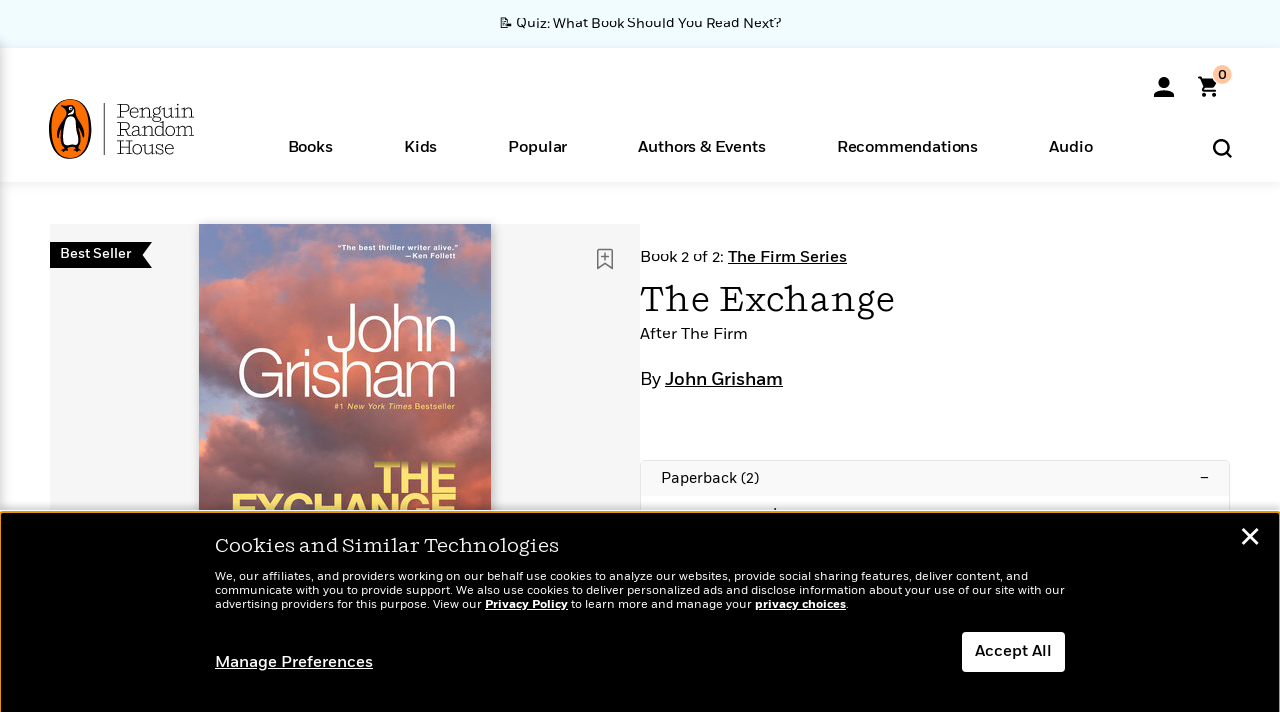

--- FILE ---
content_type: text/html; charset=UTF-8
request_url: https://www.penguinrandomhouse.com/books/709324/the-exchange-by-john-grisham/
body_size: 80308
content:
<!DOCTYPE html>
<!--[if IE 7]>
<html class="ie ie7" lang="en-US" class="no-js">
<![endif]-->
<!--[if IE 8]>
<html class="ie ie8" lang="en-US" class="no-js">
<![endif]-->
<!--[if !(IE 7) | !(IE 8) ]><!-->
<html lang="en-US" class="no-js">
<!--<![endif]-->
<head>
	<meta charset="UTF-8">
	<meta name="viewport" content="initial-scale=1,width=device-width,height=device-height" />
		        
<meta property="og:site_name" content="PenguinRandomhouse.com"/>
<meta property="fb:app_id" content="356679881167712"/>
<meta name="twitter:card" content="summary"/>
<meta name="twitter:site" content="@penguinrandomhouse"/>
<title>The Exchange by John Grisham: 9780593685280 | PenguinRandomHouse.com: Books</title>
<meta itemprop="name" content="The Exchange by John Grisham: 9780593685280 | PenguinRandomHouse.com: Books"/>
<meta property="og:title" content="The Exchange by John Grisham: 9780593685280 | PenguinRandomHouse.com: Books"/>
<meta name="twitter:title" content="The Exchange by John Grisham: 9780593685280 | PenguinRandomHouse.com: Books"/>
<meta property="fb:pages" content="13673457388"/>
<meta name="description" content="#1 NEW YORK TIMES BESTSELLER • John Grisham delivers high-flying international suspense in a stunning legal thriller that marks the return of Mitch..."/>
<meta itemprop="description" content="#1 NEW YORK TIMES BESTSELLER &amp;bull; John Grisham delivers high-flying international suspense in a stunning legal thriller that marks the return of Mitch McDeere, the brilliant hero of The Firm.  &amp;ldquo;A..."/>
<meta property="og:description" content="#1 NEW YORK TIMES BESTSELLER • John Grisham delivers high-flying international suspense in a stunning legal thriller that marks the return of Mitch McDeere, the brilliant hero of The Firm.  “A..."/>
<meta name="twitter:description" content="#1 NEW YORK TIMES BESTSELLER • John Grisham delivers high-flying international suspense in a stunning legal thriller that marks the return of Mitch McDeere, the brilliant hero of The Firm...."/>
<meta property="og:url" content="https://www.penguinrandomhouse.com/books/709324/the-exchange-by-john-grisham/"/>
<meta itemprop="image" content="https://images3.penguinrandomhouse.com/smedia/9780593685280"/>
<meta itemprop="thumbnail" content="https://images3.penguinrandomhouse.com/smedia/9780593685280"/>
<meta property="og:image" content="https://images3.penguinrandomhouse.com/smedia/9780593685280"/>
<meta name="twitter:image" content="https://images3.penguinrandomhouse.com/smedia/9780593685280"/>
<meta itemprop="price" content="18"/>
<meta itemprop="priceCurrency" content="USD"/>
<meta property="og:price:currency" content="USD"/>
<meta property="og:price:amount" content="18"/>
<link rel="alternate" hreflang="en" href="https://www.penguinrandomhouse.com/books/709324/the-exchange-by-john-grisham/"/>
<link rel="alternate" hreflang="en-ca" href="https://www.penguinrandomhouse.ca/books/709324/the-exchange-by-john-grisham/9780593685280"/>
<meta property="og:type" content="product"/>
<meta name="format-detection" content="telephone=no"/>
<meta name="twitter:url" content="https://www.penguinrandomhouse.com/books/709324/the-exchange-by-john-grisham/"/>
<meta name="twitter:url:preview" content="https://www.penguinrandomhouse.com/books/709324/the-exchange-by-john-grisham/#excerpt"/>
<meta name="twitter:text:isbn" content="9780593685280"/>
<meta name="twitter:text:cta" content="Start reading"/>
<meta property="og:availability" content="instock"/>
<meta name="Tealium" content="Tealium meta values" data-book-title="The Exchange" data-book-authors="John Grisham" data-book-isbn="9780593685280" data-book-imprint="Vintage" data-book-division="" data-book-format="Paperback" data-page-type="product"/>


	<!--[if lt IE 9]>
	<script src="https://www.penguinrandomhouse.com/wp-content/themes/penguinrandomhouse/js/ie.min.js"></script>
	<![endif]-->
	<!--[if IE 9]>
		<link rel='stylesheet' id='global-ie9-css' href='/wp-content/themes/penguinrandomhouse/css/ie9.min.css' type='text/css' media='all' />
	<![endif]-->
  <script>
  var images_url_pattern = "https:\/\/images%d.penguinrandomhouse.com%s",  images_url_buckets = 4;
 var series_images_url_dir = "https:\/\/assets.penguinrandomhouse.com\/series-images\/", readdown_images_url_dir = "https:\/\/assets.penguinrandomhouse.com\/the-read-down-images\/", category_images_url_dir = "https:\/\/assets.penguinrandomhouse.com\/category-images\/";
</script>

    <style> html.fouc-factor{ opacity:0; filter:alpha(opacity=0); } </style>

	<script> var htmlClass = document.getElementsByTagName( "html" )[0].getAttribute( "class" ); document.getElementsByTagName( "html" )[0].setAttribute( "class", htmlClass.replace( /no-js/, "fouc-factor" ) ); </script>
	<meta name='robots' content='index, follow, max-image-preview:large, max-snippet:-1, max-video-preview:-1' />
	<style>img:is([sizes="auto" i], [sizes^="auto," i]) { contain-intrinsic-size: 3000px 1500px }</style>
	<link rel="preload" href="/wp-content/themes/penguinrandomhouse/fonts/Fort-Medium.woff2" as="font" type="font/woff2" crossorigin>
<link rel="preload" href="/wp-content/themes/penguinrandomhouse/fonts/Fort-Light.woff2" as="font" type="font/woff2" crossorigin>
<link rel="preload" href="/wp-content/themes/penguinrandomhouse/fonts/Shift-Light.woff2" as="font" type="font/woff2" crossorigin>
<link rel="preload" href="/wp-content/themes/penguinrandomhouse/fonts/Shift-Book.woff2" as="font" type="font/woff2" crossorigin>
<link rel="preload" href="/wp-content/themes/penguinrandomhouse/fonts/Fort-Book.woff2" as="font" type="font/woff2" crossorigin>
<link rel="preload" href="/wp-content/themes/penguinrandomhouse/fonts/Shift-BookItalic.woff2" as="font" type="font/woff2" crossorigin>
<link rel='dns-prefetch' href='//ajax.googleapis.com' />
<link rel='stylesheet' id='wp-block-library-css' href='https://www.penguinrandomhouse.com/wp-includes/css/dist/block-library/style.min.css?ver=6.8.3' type='text/css' media='all' />
<style id='classic-theme-styles-inline-css' type='text/css'>
/*! This file is auto-generated */
.wp-block-button__link{color:#fff;background-color:#32373c;border-radius:9999px;box-shadow:none;text-decoration:none;padding:calc(.667em + 2px) calc(1.333em + 2px);font-size:1.125em}.wp-block-file__button{background:#32373c;color:#fff;text-decoration:none}
</style>
<style id='global-styles-inline-css' type='text/css'>
:root{--wp--preset--aspect-ratio--square: 1;--wp--preset--aspect-ratio--4-3: 4/3;--wp--preset--aspect-ratio--3-4: 3/4;--wp--preset--aspect-ratio--3-2: 3/2;--wp--preset--aspect-ratio--2-3: 2/3;--wp--preset--aspect-ratio--16-9: 16/9;--wp--preset--aspect-ratio--9-16: 9/16;--wp--preset--color--black: #000000;--wp--preset--color--cyan-bluish-gray: #abb8c3;--wp--preset--color--white: #ffffff;--wp--preset--color--pale-pink: #f78da7;--wp--preset--color--vivid-red: #cf2e2e;--wp--preset--color--luminous-vivid-orange: #ff6900;--wp--preset--color--luminous-vivid-amber: #fcb900;--wp--preset--color--light-green-cyan: #7bdcb5;--wp--preset--color--vivid-green-cyan: #00d084;--wp--preset--color--pale-cyan-blue: #8ed1fc;--wp--preset--color--vivid-cyan-blue: #0693e3;--wp--preset--color--vivid-purple: #9b51e0;--wp--preset--gradient--vivid-cyan-blue-to-vivid-purple: linear-gradient(135deg,rgba(6,147,227,1) 0%,rgb(155,81,224) 100%);--wp--preset--gradient--light-green-cyan-to-vivid-green-cyan: linear-gradient(135deg,rgb(122,220,180) 0%,rgb(0,208,130) 100%);--wp--preset--gradient--luminous-vivid-amber-to-luminous-vivid-orange: linear-gradient(135deg,rgba(252,185,0,1) 0%,rgba(255,105,0,1) 100%);--wp--preset--gradient--luminous-vivid-orange-to-vivid-red: linear-gradient(135deg,rgba(255,105,0,1) 0%,rgb(207,46,46) 100%);--wp--preset--gradient--very-light-gray-to-cyan-bluish-gray: linear-gradient(135deg,rgb(238,238,238) 0%,rgb(169,184,195) 100%);--wp--preset--gradient--cool-to-warm-spectrum: linear-gradient(135deg,rgb(74,234,220) 0%,rgb(151,120,209) 20%,rgb(207,42,186) 40%,rgb(238,44,130) 60%,rgb(251,105,98) 80%,rgb(254,248,76) 100%);--wp--preset--gradient--blush-light-purple: linear-gradient(135deg,rgb(255,206,236) 0%,rgb(152,150,240) 100%);--wp--preset--gradient--blush-bordeaux: linear-gradient(135deg,rgb(254,205,165) 0%,rgb(254,45,45) 50%,rgb(107,0,62) 100%);--wp--preset--gradient--luminous-dusk: linear-gradient(135deg,rgb(255,203,112) 0%,rgb(199,81,192) 50%,rgb(65,88,208) 100%);--wp--preset--gradient--pale-ocean: linear-gradient(135deg,rgb(255,245,203) 0%,rgb(182,227,212) 50%,rgb(51,167,181) 100%);--wp--preset--gradient--electric-grass: linear-gradient(135deg,rgb(202,248,128) 0%,rgb(113,206,126) 100%);--wp--preset--gradient--midnight: linear-gradient(135deg,rgb(2,3,129) 0%,rgb(40,116,252) 100%);--wp--preset--font-size--small: 13px;--wp--preset--font-size--medium: 20px;--wp--preset--font-size--large: 36px;--wp--preset--font-size--x-large: 42px;--wp--preset--spacing--20: 0.44rem;--wp--preset--spacing--30: 0.67rem;--wp--preset--spacing--40: 1rem;--wp--preset--spacing--50: 1.5rem;--wp--preset--spacing--60: 2.25rem;--wp--preset--spacing--70: 3.38rem;--wp--preset--spacing--80: 5.06rem;--wp--preset--shadow--natural: 6px 6px 9px rgba(0, 0, 0, 0.2);--wp--preset--shadow--deep: 12px 12px 50px rgba(0, 0, 0, 0.4);--wp--preset--shadow--sharp: 6px 6px 0px rgba(0, 0, 0, 0.2);--wp--preset--shadow--outlined: 6px 6px 0px -3px rgba(255, 255, 255, 1), 6px 6px rgba(0, 0, 0, 1);--wp--preset--shadow--crisp: 6px 6px 0px rgba(0, 0, 0, 1);}:where(.is-layout-flex){gap: 0.5em;}:where(.is-layout-grid){gap: 0.5em;}body .is-layout-flex{display: flex;}.is-layout-flex{flex-wrap: wrap;align-items: center;}.is-layout-flex > :is(*, div){margin: 0;}body .is-layout-grid{display: grid;}.is-layout-grid > :is(*, div){margin: 0;}:where(.wp-block-columns.is-layout-flex){gap: 2em;}:where(.wp-block-columns.is-layout-grid){gap: 2em;}:where(.wp-block-post-template.is-layout-flex){gap: 1.25em;}:where(.wp-block-post-template.is-layout-grid){gap: 1.25em;}.has-black-color{color: var(--wp--preset--color--black) !important;}.has-cyan-bluish-gray-color{color: var(--wp--preset--color--cyan-bluish-gray) !important;}.has-white-color{color: var(--wp--preset--color--white) !important;}.has-pale-pink-color{color: var(--wp--preset--color--pale-pink) !important;}.has-vivid-red-color{color: var(--wp--preset--color--vivid-red) !important;}.has-luminous-vivid-orange-color{color: var(--wp--preset--color--luminous-vivid-orange) !important;}.has-luminous-vivid-amber-color{color: var(--wp--preset--color--luminous-vivid-amber) !important;}.has-light-green-cyan-color{color: var(--wp--preset--color--light-green-cyan) !important;}.has-vivid-green-cyan-color{color: var(--wp--preset--color--vivid-green-cyan) !important;}.has-pale-cyan-blue-color{color: var(--wp--preset--color--pale-cyan-blue) !important;}.has-vivid-cyan-blue-color{color: var(--wp--preset--color--vivid-cyan-blue) !important;}.has-vivid-purple-color{color: var(--wp--preset--color--vivid-purple) !important;}.has-black-background-color{background-color: var(--wp--preset--color--black) !important;}.has-cyan-bluish-gray-background-color{background-color: var(--wp--preset--color--cyan-bluish-gray) !important;}.has-white-background-color{background-color: var(--wp--preset--color--white) !important;}.has-pale-pink-background-color{background-color: var(--wp--preset--color--pale-pink) !important;}.has-vivid-red-background-color{background-color: var(--wp--preset--color--vivid-red) !important;}.has-luminous-vivid-orange-background-color{background-color: var(--wp--preset--color--luminous-vivid-orange) !important;}.has-luminous-vivid-amber-background-color{background-color: var(--wp--preset--color--luminous-vivid-amber) !important;}.has-light-green-cyan-background-color{background-color: var(--wp--preset--color--light-green-cyan) !important;}.has-vivid-green-cyan-background-color{background-color: var(--wp--preset--color--vivid-green-cyan) !important;}.has-pale-cyan-blue-background-color{background-color: var(--wp--preset--color--pale-cyan-blue) !important;}.has-vivid-cyan-blue-background-color{background-color: var(--wp--preset--color--vivid-cyan-blue) !important;}.has-vivid-purple-background-color{background-color: var(--wp--preset--color--vivid-purple) !important;}.has-black-border-color{border-color: var(--wp--preset--color--black) !important;}.has-cyan-bluish-gray-border-color{border-color: var(--wp--preset--color--cyan-bluish-gray) !important;}.has-white-border-color{border-color: var(--wp--preset--color--white) !important;}.has-pale-pink-border-color{border-color: var(--wp--preset--color--pale-pink) !important;}.has-vivid-red-border-color{border-color: var(--wp--preset--color--vivid-red) !important;}.has-luminous-vivid-orange-border-color{border-color: var(--wp--preset--color--luminous-vivid-orange) !important;}.has-luminous-vivid-amber-border-color{border-color: var(--wp--preset--color--luminous-vivid-amber) !important;}.has-light-green-cyan-border-color{border-color: var(--wp--preset--color--light-green-cyan) !important;}.has-vivid-green-cyan-border-color{border-color: var(--wp--preset--color--vivid-green-cyan) !important;}.has-pale-cyan-blue-border-color{border-color: var(--wp--preset--color--pale-cyan-blue) !important;}.has-vivid-cyan-blue-border-color{border-color: var(--wp--preset--color--vivid-cyan-blue) !important;}.has-vivid-purple-border-color{border-color: var(--wp--preset--color--vivid-purple) !important;}.has-vivid-cyan-blue-to-vivid-purple-gradient-background{background: var(--wp--preset--gradient--vivid-cyan-blue-to-vivid-purple) !important;}.has-light-green-cyan-to-vivid-green-cyan-gradient-background{background: var(--wp--preset--gradient--light-green-cyan-to-vivid-green-cyan) !important;}.has-luminous-vivid-amber-to-luminous-vivid-orange-gradient-background{background: var(--wp--preset--gradient--luminous-vivid-amber-to-luminous-vivid-orange) !important;}.has-luminous-vivid-orange-to-vivid-red-gradient-background{background: var(--wp--preset--gradient--luminous-vivid-orange-to-vivid-red) !important;}.has-very-light-gray-to-cyan-bluish-gray-gradient-background{background: var(--wp--preset--gradient--very-light-gray-to-cyan-bluish-gray) !important;}.has-cool-to-warm-spectrum-gradient-background{background: var(--wp--preset--gradient--cool-to-warm-spectrum) !important;}.has-blush-light-purple-gradient-background{background: var(--wp--preset--gradient--blush-light-purple) !important;}.has-blush-bordeaux-gradient-background{background: var(--wp--preset--gradient--blush-bordeaux) !important;}.has-luminous-dusk-gradient-background{background: var(--wp--preset--gradient--luminous-dusk) !important;}.has-pale-ocean-gradient-background{background: var(--wp--preset--gradient--pale-ocean) !important;}.has-electric-grass-gradient-background{background: var(--wp--preset--gradient--electric-grass) !important;}.has-midnight-gradient-background{background: var(--wp--preset--gradient--midnight) !important;}.has-small-font-size{font-size: var(--wp--preset--font-size--small) !important;}.has-medium-font-size{font-size: var(--wp--preset--font-size--medium) !important;}.has-large-font-size{font-size: var(--wp--preset--font-size--large) !important;}.has-x-large-font-size{font-size: var(--wp--preset--font-size--x-large) !important;}
:where(.wp-block-post-template.is-layout-flex){gap: 1.25em;}:where(.wp-block-post-template.is-layout-grid){gap: 1.25em;}
:where(.wp-block-columns.is-layout-flex){gap: 2em;}:where(.wp-block-columns.is-layout-grid){gap: 2em;}
:root :where(.wp-block-pullquote){font-size: 1.5em;line-height: 1.6;}
</style>
<link rel='stylesheet' id='twentyfourteen-style-css' href='https://www.penguinrandomhouse.com/wp-content/themes/penguinrandomhouse/style.css?ver=cb20260114032350' type='text/css' media='all' />
<!--[if lt IE 9]>
<link rel='stylesheet' id='twentyfourteen-ie-css' href='https://www.penguinrandomhouse.com/wp-content/themes/penguinrandomhouse/css/ie.css?ver=cb20260114032350' type='text/css' media='all' />
<![endif]-->
<link rel='stylesheet' id='primary_newsletter_styles-css' href='https://www.penguinrandomhouse.com/wp-content/themes/penguinrandomhouse/build/newsletter.css?ver=cb20260114032350' type='text/css' media='all' />
<style id='akismet-widget-style-inline-css' type='text/css'>

			.a-stats {
				--akismet-color-mid-green: #357b49;
				--akismet-color-white: #fff;
				--akismet-color-light-grey: #f6f7f7;

				max-width: 350px;
				width: auto;
			}

			.a-stats * {
				all: unset;
				box-sizing: border-box;
			}

			.a-stats strong {
				font-weight: 600;
			}

			.a-stats a.a-stats__link,
			.a-stats a.a-stats__link:visited,
			.a-stats a.a-stats__link:active {
				background: var(--akismet-color-mid-green);
				border: none;
				box-shadow: none;
				border-radius: 8px;
				color: var(--akismet-color-white);
				cursor: pointer;
				display: block;
				font-family: -apple-system, BlinkMacSystemFont, 'Segoe UI', 'Roboto', 'Oxygen-Sans', 'Ubuntu', 'Cantarell', 'Helvetica Neue', sans-serif;
				font-weight: 500;
				padding: 12px;
				text-align: center;
				text-decoration: none;
				transition: all 0.2s ease;
			}

			/* Extra specificity to deal with TwentyTwentyOne focus style */
			.widget .a-stats a.a-stats__link:focus {
				background: var(--akismet-color-mid-green);
				color: var(--akismet-color-white);
				text-decoration: none;
			}

			.a-stats a.a-stats__link:hover {
				filter: brightness(110%);
				box-shadow: 0 4px 12px rgba(0, 0, 0, 0.06), 0 0 2px rgba(0, 0, 0, 0.16);
			}

			.a-stats .count {
				color: var(--akismet-color-white);
				display: block;
				font-size: 1.5em;
				line-height: 1.4;
				padding: 0 13px;
				white-space: nowrap;
			}
		
</style>
<script type="text/javascript" src="https://ajax.googleapis.com/ajax/libs/jquery/3.7.1/jquery.min.js?ver=3.7.1" id="jquery-js"></script>
<script type="text/javascript" src="https://www.penguinrandomhouse.com/wp-content/themes/penguinrandomhouse/js/slick.min.js?ver=1.6.0" id="slick-js"></script>
<!-- Stream WordPress user activity plugin v4.1.1 -->
<link rel='canonical' href='https://www.penguinrandomhouse.com/books/709324/the-exchange-by-john-grisham/' />
<style type="text/css">.recentcomments a{display:inline !important;padding:0 !important;margin:0 !important;}</style><!-- WP_Route:  content_product_details_4_1_2 --><script>var GLOBAL_routeUrl = 'https://www.penguinrandomhouse.com/books/709324/the-exchange-by-john-grisham/';</script>
	<link rel="stylesheet" href="https://www.penguinrandomhouse.com/wp-content/themes/penguinrandomhouse/css/product.min.css?vers=cb20260114032350" media="all" />
<script><!-- 
	var GLOBAL_newslettersSignupObject = {"acquisition_code":"PRH_BOOKPAGE_STATIC_ONGOING","workId":"709324"};
 
--></script>	<script type="text/javascript">
		window.cartUrl='https://cart.penguinrandomhouse.com';
		window.piiUrl='https://account.penguinrandomhouse.com';
		window.destroyUrl='https://cart.penguinrandomhouse.com/prhcart/logout.php';
    window.profileUrl="https:\/\/profile.penguinrandomhouse.com\/";
	</script>
			<script type="text/javascript">var acc_url='';</script>
    	<noscript><link rel='stylesheet' id='no-js-global-css' href='/wp-content/themes/penguinrandomhouse/styles-nojs.min.css?ver=cb20260114032350' type='text/css' media='all' /></noscript>
    <link rel='stylesheet' id='global-print-css' href='/wp-content/themes/penguinrandomhouse/styles-print.min.css?ver=cb20260114032350' type='text/css' media='print' />
    <link rel="icon" href="https://www.penguinrandomhouse.com/favicon-16x16.png" type="image/png" sizes="16x16" />
    <link rel="icon" href="https://www.penguinrandomhouse.com/favicon-32x32.png" type="image/png" sizes="32x32" />
    <link rel="icon" href="https://www.penguinrandomhouse.com/favicon-192x192.png" type="image/png" sizes="192x192" />
</head>

<body class="wp-singular wp_router_page-template-default single single-wp_router_page postid-5 wp-embed-responsive wp-theme-penguinrandomhouse group-blog masthead-fixed full-width singular">
    	    <a id="skip_to_main" href="#mainblock">Skip to Main Content (Press Enter)</a>
                <a id="site-ribbon" class="promo-strip hidden site-banner-wide-link" style="background-color: #f0fcff;" href="https://www.penguinrandomhouse.com/articles/quiz-what-book-should-you-read-next/" target="_self">
                    <div class="site-banner-content">
                            <div class="site-banner-content-text">
                <div class="site-banner-desktop-copy" data-link-count="0">
                  📝 Quiz: What Book Should You Read Next?                </div>
                <div class="site-banner-mobile-copy" data-link-count="0">
                  📝 Quiz: What Book Should You Read Next?                </div>
              </div>
                          </div>
                  </a>
              
	
	<!-- Start Tealium tag -->
	<script type="text/javascript">
        
var utag_data={"page_name":"The Exchange by John Grisham: 9780593685280 | PenguinRandomHouse.com: Books","code_release_version":"cb20260114032350","product_list_price":[18],"product_isbn":[9780593685280],"product_title":["The Exchange"],"product_author":["John Grisham"],"product_author_id":["11178"],"retailer_link_present":"yes","page_type":"Product Detail Page","product_imprint":["Vintage"],"product_format":["Paperback"],"product_work_id":["709324"],"product_category":["Suspense & Thriller | Crime Fiction | Fiction | Mystery & Thriller"],"product_division":["JG Publishing"],"auth_count":1,"module_type":["seriespage","authordetail","contributorblock"],"module_variation":"Load","module_present":"cartbutton,audiowidget,lookinside,readexcerpt","pdp_dropdown":"Book Description, Praise, Product Details","event_type":"","ip_country":"US","website_banner":"Get a FREE Books of the Moment sampler!"};
(function() {
    const cookies = document.cookie.split( '; ');
    const couponCode = cookies.find( function( cookie ) {
        return cookie.trim().startsWith( 'couponCode' );
    });
    if (couponCode && couponCode.split( '=' )[1] == 'EMP50')
        utag_data.user_status = 'internal';
    else
        utag_data.user_status = 'external';
    var prevPageTeal = cookies.find( function( cookie ) {
        return cookie.trim().startsWith( 'next_page_teal' );
    } );

    var one_hour_ago = new Date();
    one_hour_ago.setTime( one_hour_ago.getTime() - ( 60 * 1000 ) );
    if ( prevPageTeal ) {
        prevPageTeal = prevPageTeal.split( '=' )[1];
        utag_data = Object.assign(utag_data, JSON.parse(prevPageTeal));
        document.cookie = "next_page_teal= ; expires=" + one_hour_ago.toGMTString();
    }
    var removeFromTeal = cookies.find( function( cookie ) {
        return cookie.trim().startsWith( 'remove_from_teal' );
    } );
    if ( removeFromTeal ) {
        removeFromTeal = JSON.parse( removeFromTeal.split( '=' )[1] );
        for ( var i = 0; i < removeFromTeal.length; i++ ) {
            delete utag_data[ removeFromTeal[ i ] ];
        }
    }
    if ( window.location.pathname.startsWith( '/interactive/todays-top-books' ) ) {
        var archive = window.location.pathname.length > 30;
        var page_name = archive ? 'Archive' : 'Main';
        utag_data.page_type = 'Top Books ' + page_name + ' Page';
    }

    if ( sessionStorage.getItem( 'takeover' ) ) {
        sessionStorage.removeItem( 'takeover' );
    }

    if ( window.location.search.includes( 'cdi=' ) ) {
        // check for cdi param and set session storage if present
        sessionStorage.setItem( 'has_cdi', 'true' );
    }
    if ( sessionStorage.getItem( 'has_cdi' ) && ( window.location.pathname.startsWith( '/articles/' ) || window.location.pathname.startsWith( '/the-read-down/' ) ) ) {
        // if this value is present, and we are on an article or read down page, do not show takeovers
        document.getElementsByTagName('body')[0].classList.add('disable-cta');
    }
})();
	</script>
	    <script type="text/javascript">
		(function(a,b,c,d){
		a='//tags.tiqcdn.com/utag/random/rhcorp-prh/prod/utag.js';
		b=document;c='script';d=b.createElement(c);d.src=a;d.type='text/java'+c;d.async=true;
		a=b.getElementsByTagName(c)[0];a.parentNode.insertBefore(d,a);
		})();
	</script>
	<!-- / End Tealium tag -->

	
    <div class="backdrop"></div>

    <div id="condensed-side-nav" aria-hidden="true">
      <div class="top menu-toggle-container">
          <div class="close-button-container">
              <?xml version="1.0" encoding="UTF-8"?>
<svg id="menu-close" class="desktop-show" tabindex="-1" viewBox="0 0 17 17" version="1.1" xmlns="http://www.w3.org/2000/svg" xmlns:xlink="http://www.w3.org/1999/xlink">
    <g stroke="none" stroke-width="1" fill="none" fill-rule="evenodd">
        <g transform="translate(-1238.000000, -167.000000)" fill="#000000" stroke="#000000">
            <g transform="translate(1239.000000, 168.000000)">
                <path d="M0.432173232,15.5897546 C0.330501361,15.5897546 0.228829491,15.5551862 0.12715762,15.4541921 C-0.0422954982,15.284739 -0.0422954982,15.013614 0.12715762,14.8777126 L14.8695789,0.169520899 C15.039032,6.77812472e-05 15.2762664,6.77812472e-05 15.4457195,0.169520899 C15.6151726,0.338974017 15.6151726,0.610099006 15.4457195,0.779552124 L0.737188844,15.4880828 C0.669407597,15.5555251 0.533845103,15.5897546 0.432173232,15.5897546"></path>
                <g>
                    <path d="M15.1405005,15.5897546 C15.0388287,15.5897546 14.9371568,15.5551862 14.8361627,15.4541921 L0.1608449,0.779552124 C-0.00860821839,0.610099006 -0.00860821839,0.338974017 0.1608449,0.203411523 C0.330298018,0.0339584048 0.601761913,0.0339584048 0.736985501,0.203411523 L15.4455161,14.9119422 C15.6149693,15.0813953 15.6149693,15.3525203 15.4455161,15.4880828 C15.3777349,15.5555251 15.2425113,15.5897546 15.1405005,15.5897546"></path>
                </g>
            </g>
        </g>
    </g>
</svg>
          </div>
      </div>
      <div class="scrollable-area" role="navigation" aria-label="side-nav">
        <div id="mobile_search"></div>
        <div id="container-top" class="nav-container">
          <div id="condensed-top-level" class="top-level">
            <menu class="nav-item-list">
                                <button class="nav-item no-mouse-outline" aria-haspopup="true" tabindex="-1" aria-expanded="false" role="button">
                    <p class="nav-item-text">Books</p>
                    <?xml version="1.0" encoding="UTF-8"?>
<svg class="nav-item-arrow" width="8px" height="14px" viewBox="0 0 8 14" version="1.1" xmlns="http://www.w3.org/2000/svg" xmlns:xlink="http://www.w3.org/1999/xlink">
    <g stroke="none" stroke-width="1" fill="none" fill-rule="evenodd">
        <g transform="translate(-372.000000, -165.000000)" fill="#FF6500" stroke="#FF6500">
            <path d="M373,177.3177 C373,177.113163 373.061224,176.976805 373.183673,176.840447 L377.530612,171.999744 L373.183673,167.159042 C372.938776,166.886326 372.938776,166.477252 373.183673,166.204537 C373.428571,165.931821 373.795918,165.931821 374.040816,166.204537 L378.816327,171.522492 C379.061224,171.795208 379.061224,172.204281 378.816327,172.476997 L374.040816,177.794952 C373.795918,178.068349 373.428571,178.068349 373.183673,177.794952 C373.061224,177.658594 373,177.522236 373,177.3177"></path>
        </g>
    </g>
</svg>
                  </button>
                                  <button class="nav-item no-mouse-outline" aria-haspopup="true" tabindex="-1" aria-expanded="false" role="button">
                    <p class="nav-item-text">Kids</p>
                    <?xml version="1.0" encoding="UTF-8"?>
<svg class="nav-item-arrow" width="8px" height="14px" viewBox="0 0 8 14" version="1.1" xmlns="http://www.w3.org/2000/svg" xmlns:xlink="http://www.w3.org/1999/xlink">
    <g stroke="none" stroke-width="1" fill="none" fill-rule="evenodd">
        <g transform="translate(-372.000000, -165.000000)" fill="#FF6500" stroke="#FF6500">
            <path d="M373,177.3177 C373,177.113163 373.061224,176.976805 373.183673,176.840447 L377.530612,171.999744 L373.183673,167.159042 C372.938776,166.886326 372.938776,166.477252 373.183673,166.204537 C373.428571,165.931821 373.795918,165.931821 374.040816,166.204537 L378.816327,171.522492 C379.061224,171.795208 379.061224,172.204281 378.816327,172.476997 L374.040816,177.794952 C373.795918,178.068349 373.428571,178.068349 373.183673,177.794952 C373.061224,177.658594 373,177.522236 373,177.3177"></path>
        </g>
    </g>
</svg>
                  </button>
                                  <button class="nav-item no-mouse-outline" aria-haspopup="true" tabindex="-1" aria-expanded="false" role="button">
                    <p class="nav-item-text">Popular</p>
                    <?xml version="1.0" encoding="UTF-8"?>
<svg class="nav-item-arrow" width="8px" height="14px" viewBox="0 0 8 14" version="1.1" xmlns="http://www.w3.org/2000/svg" xmlns:xlink="http://www.w3.org/1999/xlink">
    <g stroke="none" stroke-width="1" fill="none" fill-rule="evenodd">
        <g transform="translate(-372.000000, -165.000000)" fill="#FF6500" stroke="#FF6500">
            <path d="M373,177.3177 C373,177.113163 373.061224,176.976805 373.183673,176.840447 L377.530612,171.999744 L373.183673,167.159042 C372.938776,166.886326 372.938776,166.477252 373.183673,166.204537 C373.428571,165.931821 373.795918,165.931821 374.040816,166.204537 L378.816327,171.522492 C379.061224,171.795208 379.061224,172.204281 378.816327,172.476997 L374.040816,177.794952 C373.795918,178.068349 373.428571,178.068349 373.183673,177.794952 C373.061224,177.658594 373,177.522236 373,177.3177"></path>
        </g>
    </g>
</svg>
                  </button>
                                  <button class="nav-item no-mouse-outline" aria-haspopup="true" tabindex="-1" aria-expanded="false" role="button">
                    <p class="nav-item-text">Authors & Events</p>
                    <?xml version="1.0" encoding="UTF-8"?>
<svg class="nav-item-arrow" width="8px" height="14px" viewBox="0 0 8 14" version="1.1" xmlns="http://www.w3.org/2000/svg" xmlns:xlink="http://www.w3.org/1999/xlink">
    <g stroke="none" stroke-width="1" fill="none" fill-rule="evenodd">
        <g transform="translate(-372.000000, -165.000000)" fill="#FF6500" stroke="#FF6500">
            <path d="M373,177.3177 C373,177.113163 373.061224,176.976805 373.183673,176.840447 L377.530612,171.999744 L373.183673,167.159042 C372.938776,166.886326 372.938776,166.477252 373.183673,166.204537 C373.428571,165.931821 373.795918,165.931821 374.040816,166.204537 L378.816327,171.522492 C379.061224,171.795208 379.061224,172.204281 378.816327,172.476997 L374.040816,177.794952 C373.795918,178.068349 373.428571,178.068349 373.183673,177.794952 C373.061224,177.658594 373,177.522236 373,177.3177"></path>
        </g>
    </g>
</svg>
                  </button>
                                  <button class="nav-item no-mouse-outline" aria-haspopup="true" tabindex="-1" aria-expanded="false" role="button">
                    <p class="nav-item-text">Recommendations</p>
                    <?xml version="1.0" encoding="UTF-8"?>
<svg class="nav-item-arrow" width="8px" height="14px" viewBox="0 0 8 14" version="1.1" xmlns="http://www.w3.org/2000/svg" xmlns:xlink="http://www.w3.org/1999/xlink">
    <g stroke="none" stroke-width="1" fill="none" fill-rule="evenodd">
        <g transform="translate(-372.000000, -165.000000)" fill="#FF6500" stroke="#FF6500">
            <path d="M373,177.3177 C373,177.113163 373.061224,176.976805 373.183673,176.840447 L377.530612,171.999744 L373.183673,167.159042 C372.938776,166.886326 372.938776,166.477252 373.183673,166.204537 C373.428571,165.931821 373.795918,165.931821 374.040816,166.204537 L378.816327,171.522492 C379.061224,171.795208 379.061224,172.204281 378.816327,172.476997 L374.040816,177.794952 C373.795918,178.068349 373.428571,178.068349 373.183673,177.794952 C373.061224,177.658594 373,177.522236 373,177.3177"></path>
        </g>
    </g>
</svg>
                  </button>
                                  <button class="nav-item no-mouse-outline" aria-haspopup="true" tabindex="-1" aria-expanded="false" role="button">
                    <p class="nav-item-text">Audio</p>
                    <?xml version="1.0" encoding="UTF-8"?>
<svg class="nav-item-arrow" width="8px" height="14px" viewBox="0 0 8 14" version="1.1" xmlns="http://www.w3.org/2000/svg" xmlns:xlink="http://www.w3.org/1999/xlink">
    <g stroke="none" stroke-width="1" fill="none" fill-rule="evenodd">
        <g transform="translate(-372.000000, -165.000000)" fill="#FF6500" stroke="#FF6500">
            <path d="M373,177.3177 C373,177.113163 373.061224,176.976805 373.183673,176.840447 L377.530612,171.999744 L373.183673,167.159042 C372.938776,166.886326 372.938776,166.477252 373.183673,166.204537 C373.428571,165.931821 373.795918,165.931821 374.040816,166.204537 L378.816327,171.522492 C379.061224,171.795208 379.061224,172.204281 378.816327,172.476997 L374.040816,177.794952 C373.795918,178.068349 373.428571,178.068349 373.183673,177.794952 C373.061224,177.658594 373,177.522236 373,177.3177"></path>
        </g>
    </g>
</svg>
                  </button>
                            </menu>
            <div class="promo-section"><ul id="promos-container" class="promos-container"><li class="nav-promo-block">
                <a class="navigation-link no-mouse-outline" href="https://www.penguinrandomhouse.com/the-read-down/new-book-releases-january/" tabindex="-1" aria-label="New Releases Learn More" data-element="books:featured:new releases" data-category="books" data-location="header">
                  <img class="nav-promo-image" src="https://assets.penguinrandomhouse.com/wp-content/uploads/2025/01/15175410/PRH_Site_1200x628_jan.jpg" height="183" alt="New Releases" />
                  <div class="nav-promo-text">New Releases</div>
                  <div class="nav-promo-sub-text">Learn More<span class="nav-promo-sub-text-caret"> ></span></div>
                </a>
              </li><hr class="separator"><li class="nav-promo-block">
                <a class="navigation-link no-mouse-outline" href="https://www.penguinrandomhouse.com/articles/how-to-read-more/" tabindex="-1" aria-label="How To Read More in 2025 Learn More" data-element="authors & events:featured:how to read more in 2025" data-category="authors & events" data-location="header">
                  <img class="nav-promo-image" src="https://assets.penguinrandomhouse.com/wp-content/uploads/2024/02/26151938/ReadMore_1200x628_600x314-nav.jpg" height="183" alt="How To Read More in 2025" />
                  <div class="nav-promo-text">How To Read More in 2025</div>
                  <div class="nav-promo-sub-text">Learn More<span class="nav-promo-sub-text-caret"> ></span></div>
                </a>
              </li><hr class="separator"><li class="nav-promo-block">
                <a class="navigation-link no-mouse-outline" href="https://www.penguinrandomhouse.com/the-read-down/audiobook-originals/" tabindex="-1" aria-label="10 Audiobook Originals You Need To Hear Learn More" data-element="audio:featured:10 audiobook originals you need to hear" data-category="audio" data-location="header">
                  <img class="nav-promo-image" src="https://assets.penguinrandomhouse.com/wp-content/uploads/2025/06/05144026/1200x628_Audiobook_Originals-1.jpg" height="183" alt="10 Audiobook Originals You Need To Hear" />
                  <div class="nav-promo-text">10 Audiobook Originals You Need To Hear</div>
                  <div class="nav-promo-sub-text">Learn More<span class="nav-promo-sub-text-caret"> ></span></div>
                </a>
              </li></ul></div>          </div>
          <div id="Books" class="sub-nav-container" aria-hidden="true">
                <ul class="nav-item-list" role="menu">
                  <li class="secondary-nav-item top-level-text" role="none">
                    <div class="secondary-nav-return" aria-label="back to main navigation"><</div><a class="nav-item-text navigation-link no-mouse-outline" href="https://www.penguinrandomhouse.com/books/" target="_self" role="menuitem" tabindex="-1" data-element="books" data-location="header" data-category="books"><span class="link-text">Books</span><span class="caret">></span></a></li><li class="secondary-nav-item heading-item" role="none"><div class="nav-item-text">Popular</div></li><li class="secondary-nav-item" role="none"><a class="nav-item-text navigation-link no-mouse-outline" href="https://www.penguinrandomhouse.com/books/all-new-releases" target="_self" role="menuitem" tabindex="-1" data-element="books:popular:new & noteworthy" data-category="books" data-location="header">New & Noteworthy</a></li><li class="secondary-nav-item item-border-top" role="none"><a class="nav-item-text navigation-link no-mouse-outline" href="https://www.penguinrandomhouse.com/books/all-best-sellers/" target="_self" role="menuitem" tabindex="-1" data-element="books:popular:bestsellers" data-category="books" data-location="header">Bestsellers</a></li><li class="secondary-nav-item item-border-top" role="none"><a class="nav-item-text navigation-link no-mouse-outline" href="https://www.penguinrandomhouse.com/books/graphic-novels-manga/" target="_self" role="menuitem" tabindex="-1" data-element="books:popular:graphic novels & manga" data-category="books" data-location="header">Graphic Novels & Manga</a></li><li class="secondary-nav-item item-border-top" role="none"><a class="nav-item-text navigation-link no-mouse-outline" href="https://www.penguinrandomhouse.com/the-read-down/the-best-books-of-2025/" target="_self" role="menuitem" tabindex="-1" data-element="books:popular:the must-read books of 2025" data-category="books" data-location="header">The Must-Read Books of 2025</a></li><li class="secondary-nav-item item-border-top" role="none"><a class="nav-item-text navigation-link no-mouse-outline" href="https://www.penguinrandomhouse.com/cc/que-quieres-leer-hoy/?cat=Novedades" target="_self" role="menuitem" tabindex="-1" data-element="books:popular:popular books in spanish" data-category="books" data-location="header">Popular Books in Spanish</a></li><li class="secondary-nav-item item-border-top" role="none"><a class="nav-item-text navigation-link no-mouse-outline" href="https://www.penguinrandomhouse.com/books/all-coming-soon/" target="_self" role="menuitem" tabindex="-1" data-element="books:popular:coming soon" data-category="books" data-location="header">Coming Soon</a></li><li class="secondary-nav-item heading-item" role="none"><a class="nav-item-text navigation-link no-mouse-outline" href="https://www.penguinrandomhouse.com/books/fiction/" target="_self" role="menuitem" tabindex="-1" data-element="books:fiction" data-category="books" data-location="header">Fiction</a></li><li class="secondary-nav-item" role="none"><a class="nav-item-text navigation-link no-mouse-outline" href="https://www.penguinrandomhouse.com/books/classics/" target="_self" role="menuitem" tabindex="-1" data-element="books:fiction:classics" data-category="books" data-location="header">Classics</a></li><li class="secondary-nav-item item-border-top" role="none"><a class="nav-item-text navigation-link no-mouse-outline" href="https://www.penguinrandomhouse.com/books/romance/" target="_self" role="menuitem" tabindex="-1" data-element="books:fiction:romance" data-category="books" data-location="header">Romance</a></li><li class="secondary-nav-item item-border-top" role="none"><a class="nav-item-text navigation-link no-mouse-outline" href="https://www.penguinrandomhouse.com/books/literary-fiction/" target="_self" role="menuitem" tabindex="-1" data-element="books:fiction:literary fiction" data-category="books" data-location="header">Literary Fiction</a></li><li class="secondary-nav-item item-border-top" role="none"><a class="nav-item-text navigation-link no-mouse-outline" href="https://www.penguinrandomhouse.com/books/mystery-thriller/" target="_self" role="menuitem" tabindex="-1" data-element="books:fiction:mystery & thriller" data-category="books" data-location="header">Mystery & Thriller</a></li><li class="secondary-nav-item item-border-top" role="none"><a class="nav-item-text navigation-link no-mouse-outline" href="https://www.penguinrandomhouse.com/books/science-fiction/" target="_self" role="menuitem" tabindex="-1" data-element="books:fiction:science fiction" data-category="books" data-location="header">Science Fiction</a></li><li class="secondary-nav-item item-border-top" role="none"><a class="nav-item-text navigation-link no-mouse-outline" href="https://www.penguinrandomhouse.com/books/spanish-language-fiction/" target="_self" role="menuitem" tabindex="-1" data-element="books:fiction:spanish language fiction" data-category="books" data-location="header">Spanish Language Fiction</a></li><li class="secondary-nav-item heading-item" role="none"><a class="nav-item-text navigation-link no-mouse-outline" href="https://www.penguinrandomhouse.com/books/nonfiction/" target="_self" role="menuitem" tabindex="-1" data-element="books:nonfiction" data-category="books" data-location="header">Nonfiction</a></li><li class="secondary-nav-item" role="none"><a class="nav-item-text navigation-link no-mouse-outline" href="https://www.penguinrandomhouse.com/books/biography-memoir/" target="_self" role="menuitem" tabindex="-1" data-element="books:nonfiction:biographies & memoirs" data-category="books" data-location="header">Biographies & Memoirs</a></li><li class="secondary-nav-item item-border-top" role="none"><a class="nav-item-text navigation-link no-mouse-outline" href="https://www.penguinrandomhouse.com/books/wellness/" target="_self" role="menuitem" tabindex="-1" data-element="books:nonfiction:wellness" data-category="books" data-location="header">Wellness</a></li><li class="secondary-nav-item item-border-top" role="none"><a class="nav-item-text navigation-link no-mouse-outline" href="https://www.penguinrandomhouse.com/books/cookbooks/" target="_self" role="menuitem" tabindex="-1" data-element="books:nonfiction:cookbooks" data-category="books" data-location="header">Cookbooks</a></li><li class="secondary-nav-item item-border-top" role="none"><a class="nav-item-text navigation-link no-mouse-outline" href="https://www.penguinrandomhouse.com/books/history/" target="_self" role="menuitem" tabindex="-1" data-element="books:nonfiction:history" data-category="books" data-location="header">History</a></li><li class="secondary-nav-item item-border-top" role="none"><a class="nav-item-text navigation-link no-mouse-outline" href="https://www.penguinrandomhouse.com/books/spanish-language-nonfiction/" target="_self" role="menuitem" tabindex="-1" data-element="books:nonfiction:spanish language nonfiction" data-category="books" data-location="header">Spanish Language Nonfiction</a></li><li class="secondary-nav-item heading-item" role="none"><a class="nav-item-text navigation-link no-mouse-outline" href="https://www.penguinrandomhouse.com/series/" target="_self" role="menuitem" tabindex="-1" data-element="books:series" data-category="books" data-location="header">Series</a></li><li class="secondary-nav-item" role="none"><a class="nav-item-text navigation-link no-mouse-outline" href="https://www.penguinrandomhouse.com/series/TM9/a-thursday-murder-club-mystery/" target="_self" role="menuitem" tabindex="-1" data-element="books:series:a thursday murder club" data-category="books" data-location="header">A Thursday Murder Club</a></li><li class="secondary-nav-item item-border-top" role="none"><a class="nav-item-text navigation-link no-mouse-outline" href="https://www.penguinrandomhouse.com/series/F3Q/rebel-blue-ranch/" target="_self" role="menuitem" tabindex="-1" data-element="books:series:rebel blue ranch" data-category="books" data-location="header">Rebel Blue Ranch</a></li><li class="secondary-nav-item item-border-top" role="none"><a class="nav-item-text navigation-link no-mouse-outline" href="https://www.penguinrandomhouse.com/series/EX1/robert-langdon/" target="_self" role="menuitem" tabindex="-1" data-element="books:series:robert langdon" data-category="books" data-location="header">Robert Langdon</a></li><li class="secondary-nav-item item-border-top" role="none"><a class="nav-item-text navigation-link no-mouse-outline" href="https://www.penguinrandomhouse.com/series/SOO/a-song-of-ice-and-fire/" target="_self" role="menuitem" tabindex="-1" data-element="books:series:a song of ice and fire" data-category="books" data-location="header">A Song of Ice and Fire</a></li><li class="secondary-nav-item item-border-top" role="none"><a class="nav-item-text navigation-link no-mouse-outline" href="https://www.penguinrandomhouse.com/series/B45/penguin-clothbound-classics" target="_self" role="menuitem" tabindex="-1" data-element="books:series:penguin classics" data-category="books" data-location="header">Penguin Classics</a></li><li class="secondary-nav-item top-level-text footer" role="none">
                <div class="secondary-nav-return" aria-label="back to main navigation"><</div><a class="secondary-nav-view-all navigation-link" href="https://www.penguinrandomhouse.com/books/" target="_self" role="menuitem" tabindex="-1" aria-label="view all Books" data-element="books" data-location="header" data-category="books"><span class="link-text">View All</span><span class="caret">></span></a></li></ul></div><div id="Kids" class="sub-nav-container" aria-hidden="true">
                <ul class="nav-item-list" role="menu">
                  <li class="secondary-nav-item top-level-text" role="none">
                    <div class="secondary-nav-return" aria-label="back to main navigation"><</div><a class="nav-item-text navigation-link no-mouse-outline" href="https://www.penguinrandomhouse.com/kids-and-ya-books/" target="_self" role="menuitem" tabindex="-1" data-element="kids" data-location="header" data-category="kids"><span class="link-text">Kids</span><span class="caret">></span></a></li><li class="secondary-nav-item heading-item" role="none"><div class="nav-item-text">Popular</div></li><li class="secondary-nav-item" role="none"><a class="nav-item-text navigation-link no-mouse-outline" href="https://www.penguinrandomhouse.com/the-read-down/new-noteworthy-childrens-books/" target="_self" role="menuitem" tabindex="-1" data-element="kids:popular:new & noteworthy" data-category="kids" data-location="header">New & Noteworthy</a></li><li class="secondary-nav-item item-border-top" role="none"><a class="nav-item-text navigation-link no-mouse-outline" href="https://www.penguinrandomhouse.com/books/best-sellers-childrens" target="_self" role="menuitem" tabindex="-1" data-element="kids:popular:bestsellers" data-category="kids" data-location="header">Bestsellers</a></li><li class="secondary-nav-item item-border-top" role="none"><a class="nav-item-text navigation-link no-mouse-outline" href="https://www.penguinrandomhouse.com/the-read-down/award-winning-childrens-books/" target="_self" role="menuitem" tabindex="-1" data-element="kids:popular:award winners" data-category="kids" data-location="header">Award Winners</a></li><li class="secondary-nav-item item-border-top" role="none"><a class="nav-item-text navigation-link no-mouse-outline" href="https://www.penguinrandomhouse.com/shop/parenting/" target="_self" role="menuitem" tabindex="-1" data-element="kids:popular:the parenting book guide" data-category="kids" data-location="header">The Parenting Book Guide</a></li><li class="secondary-nav-item item-border-top" role="none"><a class="nav-item-text navigation-link no-mouse-outline" href="https://www.penguinrandomhouse.com/kids-and-ya-books/" target="_self" role="menuitem" tabindex="-1" data-element="kids:popular:kids' corner" data-category="kids" data-location="header">Kids' Corner</a></li><li class="secondary-nav-item item-border-top" role="none"><a class="nav-item-text navigation-link no-mouse-outline" href="https://www.penguinrandomhouse.com/the-read-down/books-to-get-your-child-reading-middle-grade/" target="_self" role="menuitem" tabindex="-1" data-element="kids:popular:books for middle graders" data-category="kids" data-location="header">Books for Middle Graders</a></li><li class="secondary-nav-item heading-item" role="none"><div class="nav-item-text">Trending Series</div></li><li class="secondary-nav-item" role="none"><a class="nav-item-text navigation-link no-mouse-outline" href="https://www.penguinrandomhouse.com/series/DWY/who-was/" target="_self" role="menuitem" tabindex="-1" data-element="kids:trending series:who was?" data-category="kids" data-location="header">Who Was?</a></li><li class="secondary-nav-item item-border-top" role="none"><a class="nav-item-text navigation-link no-mouse-outline" href="https://www.penguinrandomhouse.com/series/MT0/magic-tree-house-r/" target="_self" role="menuitem" tabindex="-1" data-element="kids:trending series:magic tree house" data-category="kids" data-location="header">Magic Tree House</a></li><li class="secondary-nav-item item-border-top" role="none"><a class="nav-item-text navigation-link no-mouse-outline" href="https://www.penguinrandomhouse.com/series/LKE/the-last-kids-on-earth/" target="_self" role="menuitem" tabindex="-1" data-element="kids:trending series:the last kids on earth" data-category="kids" data-location="header">The Last Kids on Earth</a></li><li class="secondary-nav-item item-border-top" role="none"><a class="nav-item-text navigation-link no-mouse-outline" href="https://www.penguinrandomhouse.com/series/DQ3/mad-libs/" target="_self" role="menuitem" tabindex="-1" data-element="kids:trending series:mad libs" data-category="kids" data-location="header">Mad Libs</a></li><li class="secondary-nav-item item-border-top" role="none"><a class="nav-item-text navigation-link no-mouse-outline" href="https://www.penguinrandomhouse.com/series/OMR/planet-omar/" target="_self" role="menuitem" tabindex="-1" data-element="kids:trending series:planet omar" data-category="kids" data-location="header">Planet Omar</a></li><li class="secondary-nav-item heading-item" role="none"><div class="nav-item-text">Beloved Characters</div></li><li class="secondary-nav-item" role="none"><a class="nav-item-text navigation-link no-mouse-outline" href="https://www.penguinrandomhouse.com/series/DW5/the-world-of-eric-carle" target="_self" role="menuitem" tabindex="-1" data-element="kids:beloved characters:the world of eric carle" data-category="kids" data-location="header">The World of Eric Carle</a></li><li class="secondary-nav-item item-border-top" role="none"><a class="nav-item-text navigation-link no-mouse-outline" href="https://www.penguinrandomhouse.com/series/LUE/bluey/" target="_self" role="menuitem" tabindex="-1" data-element="kids:beloved characters:bluey" data-category="kids" data-location="header">Bluey</a></li><li class="secondary-nav-item item-border-top" role="none"><a class="nav-item-text navigation-link no-mouse-outline" href="https://www.penguinrandomhouse.com/series/DQW/llama-llama/" target="_self" role="menuitem" tabindex="-1" data-element="kids:beloved characters:llama llama" data-category="kids" data-location="header">Llama Llama</a></li><li class="secondary-nav-item item-border-top" role="none"><a class="nav-item-text navigation-link no-mouse-outline" href="https://www.penguinrandomhouse.com/series/CSE/classic-seuss/" target="_self" role="menuitem" tabindex="-1" data-element="kids:beloved characters:dr. seuss" data-category="kids" data-location="header">Dr. Seuss</a></li><li class="secondary-nav-item item-border-top" role="none"><a class="nav-item-text navigation-link no-mouse-outline" href="https://www.penguinrandomhouse.com/series/JUB/junie-b-jones" target="_self" role="menuitem" tabindex="-1" data-element="kids:beloved characters:junie b. jones" data-category="kids" data-location="header">Junie B. Jones</a></li><li class="secondary-nav-item item-border-top" role="none"><a class="nav-item-text navigation-link no-mouse-outline" href="https://www.penguinrandomhouse.com/series/DTH/peter-rabbit" target="_self" role="menuitem" tabindex="-1" data-element="kids:beloved characters:peter rabbit" data-category="kids" data-location="header">Peter Rabbit</a></li><li class="secondary-nav-item heading-item" role="none"><div class="nav-item-text">Categories</div></li><li class="secondary-nav-item" role="none"><a class="nav-item-text navigation-link no-mouse-outline" href="https://www.penguinrandomhouse.com/books/board-books-childrens/" target="_self" role="menuitem" tabindex="-1" data-element="kids:categories:board books" data-category="kids" data-location="header">Board Books</a></li><li class="secondary-nav-item item-border-top" role="none"><a class="nav-item-text navigation-link no-mouse-outline" href="https://www.penguinrandomhouse.com/books/picture-books-childrens/" target="_self" role="menuitem" tabindex="-1" data-element="kids:categories:picture books" data-category="kids" data-location="header">Picture Books</a></li><li class="secondary-nav-item item-border-top" role="none"><a class="nav-item-text navigation-link no-mouse-outline" href="https://www.penguinrandomhouse.com/books/leveled-readers/" target="_self" role="menuitem" tabindex="-1" data-element="kids:categories:guided reading levels" data-category="kids" data-location="header">Guided Reading Levels</a></li><li class="secondary-nav-item item-border-top" role="none"><a class="nav-item-text navigation-link no-mouse-outline" href="https://www.penguinrandomhouse.com/books/middle-grade-books-childrens/" target="_self" role="menuitem" tabindex="-1" data-element="kids:categories:middle grade" data-category="kids" data-location="header">Middle Grade</a></li><li class="secondary-nav-item item-border-top" role="none"><a class="nav-item-text navigation-link no-mouse-outline" href="https://www.penguinrandomhouse.com/books/graphic-novels-childrens/" target="_self" role="menuitem" tabindex="-1" data-element="kids:categories:graphic novels" data-category="kids" data-location="header">Graphic Novels</a></li><li class="secondary-nav-item top-level-text footer" role="none">
                <div class="secondary-nav-return" aria-label="back to main navigation"><</div><a class="secondary-nav-view-all navigation-link" href="https://www.penguinrandomhouse.com/kids-and-ya-books/" target="_self" role="menuitem" tabindex="-1" aria-label="view all Kids" data-element="kids" data-location="header" data-category="kids"><span class="link-text">View All</span><span class="caret">></span></a></li></ul></div><div id="Popular" class="sub-nav-container" aria-hidden="true">
                <ul class="nav-item-list" role="menu">
                  <li class="secondary-nav-item top-level-text" role="none">
                    <div class="secondary-nav-return" aria-label="back to main navigation"><</div><div class="nav-item-text no-link"><p class="centered-text">Popular</p></div></li><li class="secondary-nav-item heading-item" role="none"><div class="nav-item-text">Trending</div></li><li class="secondary-nav-item" role="none"><a class="nav-item-text navigation-link no-mouse-outline" href="https://www.penguinrandomhouse.com/the-read-down/trending-this-week/" target="_self" role="menuitem" tabindex="-1" data-element="popular:trending:trending this week" data-category="popular" data-location="header">Trending This Week</a></li><li class="secondary-nav-item item-border-top" role="none"><a class="nav-item-text navigation-link no-mouse-outline" href="https://www.penguinrandomhouse.com/the-read-down/romantasy-books/" target="_self" role="menuitem" tabindex="-1" data-element="popular:trending:romantasy books to start reading now" data-category="popular" data-location="header">Romantasy Books To Start Reading Now</a></li><li class="secondary-nav-item item-border-top" role="none"><a class="nav-item-text navigation-link no-mouse-outline" href="https://www.penguinrandomhouse.com/the-read-down/series/" target="_self" role="menuitem" tabindex="-1" data-element="popular:trending:page-turning series to start now" data-category="popular" data-location="header">Page-Turning Series To Start Now</a></li><li class="secondary-nav-item item-border-top" role="none"><a class="nav-item-text navigation-link no-mouse-outline" href="https://www.penguinrandomhouse.com/the-read-down/books-for-anxiety/" target="_self" role="menuitem" tabindex="-1" data-element="popular:trending:books to cope with anxiety" data-category="popular" data-location="header">Books to Cope With Anxiety</a></li><li class="secondary-nav-item item-border-top" role="none"><a class="nav-item-text navigation-link no-mouse-outline" href="https://www.penguinrandomhouse.com/the-read-down/large-print-books/" target="_self" role="menuitem" tabindex="-1" data-element="popular:trending:popular large print books" data-category="popular" data-location="header">Popular Large Print Books</a></li><li class="secondary-nav-item item-border-top" role="none"><a class="nav-item-text navigation-link no-mouse-outline" href="https://www.penguinrandomhouse.com/the-read-down/antiracist-books/" target="_self" role="menuitem" tabindex="-1" data-element="popular:trending:anti-racist resources" data-category="popular" data-location="header">Anti-Racist Resources</a></li><li class="secondary-nav-item heading-item" role="none"><div class="nav-item-text">Staff Picks</div></li><li class="secondary-nav-item" role="none"><a class="nav-item-text navigation-link no-mouse-outline" href="https://www.penguinrandomhouse.com/articles/staff-picks-kristine-swartz/" target="_self" role="menuitem" tabindex="-1" data-element="popular:staff picks:romance" data-category="popular" data-location="header">Romance</a></li><li class="secondary-nav-item item-border-top" role="none"><a class="nav-item-text navigation-link no-mouse-outline" href="https://www.penguinrandomhouse.com/articles/staff-picks-abby-endler/" target="_self" role="menuitem" tabindex="-1" data-element="popular:staff picks:mystery & thriller " data-category="popular" data-location="header">Mystery & Thriller </a></li><li class="secondary-nav-item item-border-top" role="none"><a class="nav-item-text navigation-link no-mouse-outline" href="https://www.penguinrandomhouse.com/articles/staff-picks-pamela-dorman/" target="_self" role="menuitem" tabindex="-1" data-element="popular:staff picks:fiction" data-category="popular" data-location="header">Fiction</a></li><li class="secondary-nav-item item-border-top" role="none"><a class="nav-item-text navigation-link no-mouse-outline" href="https://www.penguinrandomhouse.com/articles/staff-picks-lulu-martinez/" target="_self" role="menuitem" tabindex="-1" data-element="popular:staff picks:memoir & fiction" data-category="popular" data-location="header">Memoir & Fiction</a></li><li class="secondary-nav-item heading-item" role="none"><div class="nav-item-text">Features & Interviews</div></li><li class="secondary-nav-item" role="none"><a class="nav-item-text navigation-link no-mouse-outline" href="https://www.penguinrandomhouse.com/articles/emma-brodie-interview/" target="_self" role="menuitem" tabindex="-1" data-element="popular:features & interviews:emma brodie interview" data-category="popular" data-location="header">Emma Brodie Interview</a></li><li class="secondary-nav-item item-border-top" role="none"><a class="nav-item-text navigation-link no-mouse-outline" href="https://www.penguinrandomhouse.com/articles/james-ellroy-interview/" target="_self" role="menuitem" tabindex="-1" data-element="popular:features & interviews:james ellroy interview" data-category="popular" data-location="header">James Ellroy Interview</a></li><li class="secondary-nav-item item-border-top" role="none"><a class="nav-item-text navigation-link no-mouse-outline" href="https://www.penguinrandomhouse.com/articles/travel-to-jamaica-with-nicola-yoon/" target="_self" role="menuitem" tabindex="-1" data-element="popular:features & interviews:nicola yoon interview" data-category="popular" data-location="header">Nicola Yoon Interview</a></li><li class="secondary-nav-item item-border-top" role="none"><a class="nav-item-text navigation-link no-mouse-outline" href="https://www.penguinrandomhouse.com/articles/qian-julie-wang-interview/" target="_self" role="menuitem" tabindex="-1" data-element="popular:features & interviews:qian julie wang interview" data-category="popular" data-location="header">Qian Julie Wang Interview</a></li><li class="secondary-nav-item item-border-top" role="none"><a class="nav-item-text navigation-link no-mouse-outline" href="https://www.penguinrandomhouse.com/articles/deepak-chopra-essay/" target="_self" role="menuitem" tabindex="-1" data-element="popular:features & interviews:deepak chopra essay" data-category="popular" data-location="header">Deepak Chopra Essay</a></li><li class="secondary-nav-item item-border-top" role="none"><a class="nav-item-text navigation-link no-mouse-outline" href="https://www.penguinrandomhouse.com/articles/how-can-i-get-published/" target="_self" role="menuitem" tabindex="-1" data-element="popular:features & interviews:how can i get published?" data-category="popular" data-location="header">How Can I Get Published?</a></li><li class="secondary-nav-item heading-item" role="none"><div class="nav-item-text">For Book Clubs</div></li><li class="secondary-nav-item" role="none"><a class="nav-item-text navigation-link no-mouse-outline" href="https://www.penguinrandomhouse.com/the-read-down/reeses-book-club-x-hello-sunshine-book-picks" target="_self" role="menuitem" tabindex="-1" data-element="popular:for book clubs:reese's book club" data-category="popular" data-location="header">Reese's Book Club</a></li><li class="secondary-nav-item item-border-top" role="none"><a class="nav-item-text navigation-link no-mouse-outline" href="https://www.penguinrandomhouse.com/the-read-down/oprahs-book-club" target="_self" role="menuitem" tabindex="-1" data-element="popular:for book clubs:oprah’s book club" data-category="popular" data-location="header">Oprah’s Book Club</a></li><li class="secondary-nav-item item-border-top" role="none"><a class="nav-item-text navigation-link no-mouse-outline" href="https://www.penguinrandomhouse.com/books/706912/tell-me-everything-oprahs-book-club-by-elizabeth-strout/9780593446096/readers-guide/" target="_self" role="menuitem" tabindex="-1" data-element="popular:for book clubs:guide: <em>tell me everything</em>" data-category="popular" data-location="header">Guide: <em>Tell Me Everything</em></a></li><li class="secondary-nav-item item-border-top" role="none"><a class="nav-item-text navigation-link no-mouse-outline" href="https://www.penguinrandomhouse.com/books/738749/james-by-percival-everett/9780385550369/readers-guide/" target="_self" role="menuitem" tabindex="-1" data-element="popular:for book clubs:guide: <em>james</em>" data-category="popular" data-location="header">Guide: <em>James</em></a></li><li class="secondary-nav-item top-level-text footer" role="none">
                <div class="secondary-nav-return" aria-label="back to main navigation"><</div></li></ul></div><div id="Authors & Events" class="sub-nav-container" aria-hidden="true">
                <ul class="nav-item-list" role="menu">
                  <li class="secondary-nav-item top-level-text" role="none">
                    <div class="secondary-nav-return" aria-label="back to main navigation"><</div><a class="nav-item-text navigation-link no-mouse-outline" href="https://www.penguinrandomhouse.com/authors/" target="_self" role="menuitem" tabindex="-1" data-element="authors & events" data-location="header" data-category="authors & events"><span class="link-text">Authors & Events</span><span class="caret">></span></a></li><li class="secondary-nav-item heading-item" role="none"><div class="nav-item-text">Our Authors </div></li><li class="secondary-nav-item" role="none"><a class="nav-item-text navigation-link no-mouse-outline" href="https://www.penguinrandomhouse.com/authors/149907/michelle-obama" target="_self" role="menuitem" tabindex="-1" data-element="authors & events:our authors :michelle obama" data-category="authors & events" data-location="header">Michelle Obama</a></li><li class="secondary-nav-item item-border-top" role="none"><a class="nav-item-text navigation-link no-mouse-outline" href="https://www.penguinrandomhouse.com/authors/276047/han-kang/" target="_self" role="menuitem" tabindex="-1" data-element="authors & events:our authors :han kang" data-category="authors & events" data-location="header">Han Kang</a></li><li class="secondary-nav-item item-border-top" role="none"><a class="nav-item-text navigation-link no-mouse-outline" href="https://www.penguinrandomhouse.com/authors/306512/emily-henry/" target="_self" role="menuitem" tabindex="-1" data-element="authors & events:our authors :emily henry" data-category="authors & events" data-location="header">Emily Henry</a></li><li class="secondary-nav-item item-border-top" role="none"><a class="nav-item-text navigation-link no-mouse-outline" href="https://www.penguinrandomhouse.com/authors/3446/dan-brown/" target="_self" role="menuitem" tabindex="-1" data-element="authors & events:our authors :dan brown" data-category="authors & events" data-location="header">Dan Brown</a></li><li class="secondary-nav-item item-border-top" role="none"><a class="nav-item-text navigation-link no-mouse-outline" href="https://www.penguinrandomhouse.com/authors/33050/colson-whitehead/" target="_self" role="menuitem" tabindex="-1" data-element="authors & events:our authors :colson whitehead" data-category="authors & events" data-location="header">Colson Whitehead</a></li><li class="secondary-nav-item heading-item" role="none"><a class="nav-item-text navigation-link no-mouse-outline" href="https://www.penguinrandomhouse.com/articles/" target="_self" role="menuitem" tabindex="-1" data-element="authors & events:in their own words" data-category="authors & events" data-location="header">In Their Own Words</a></li><li class="secondary-nav-item" role="none"><a class="nav-item-text navigation-link no-mouse-outline" href="https://www.penguinrandomhouse.com/articles/qian-julie-wang-interview/" target="_self" role="menuitem" tabindex="-1" data-element="authors & events:in their own words:qian julie wang" data-category="authors & events" data-location="header">Qian Julie Wang</a></li><li class="secondary-nav-item item-border-top" role="none"><a class="nav-item-text navigation-link no-mouse-outline" href="https://www.penguinrandomhouse.com/articles/interview-with-patrick-radden-keefe/" target="_self" role="menuitem" tabindex="-1" data-element="authors & events:in their own words:patrick radden keefe" data-category="authors & events" data-location="header">Patrick Radden Keefe</a></li><li class="secondary-nav-item item-border-top" role="none"><a class="nav-item-text navigation-link no-mouse-outline" href="https://www.penguinrandomhouse.com/articles/phoebe-robinson-interview" target="_self" role="menuitem" tabindex="-1" data-element="authors & events:in their own words:phoebe robinson" data-category="authors & events" data-location="header">Phoebe Robinson</a></li><li class="secondary-nav-item item-border-top" role="none"><a class="nav-item-text navigation-link no-mouse-outline" href="https://www.penguinrandomhouse.com/articles/emma-brodie-interview/" target="_self" role="menuitem" tabindex="-1" data-element="authors & events:in their own words:emma brodie" data-category="authors & events" data-location="header">Emma Brodie</a></li><li class="secondary-nav-item item-border-top" role="none"><a class="nav-item-text navigation-link no-mouse-outline" href="https://www.penguinrandomhouse.com/articles/an-oral-history-of-between-the-world-and-me" target="_self" role="menuitem" tabindex="-1" data-element="authors & events:in their own words:ta-nehisi coates" data-category="authors & events" data-location="header">Ta-Nehisi Coates</a></li><li class="secondary-nav-item item-border-top" role="none"><a class="nav-item-text navigation-link no-mouse-outline" href="https://www.penguinrandomhouse.com/articles/laura-hankin-interview/" target="_self" role="menuitem" tabindex="-1" data-element="authors & events:in their own words:laura hankin" data-category="authors & events" data-location="header">Laura Hankin</a></li><li class="secondary-nav-item top-level-text footer" role="none">
                <div class="secondary-nav-return" aria-label="back to main navigation"><</div><a class="secondary-nav-view-all navigation-link" href="https://www.penguinrandomhouse.com/authors/" target="_self" role="menuitem" tabindex="-1" aria-label="view all Authors & Events" data-element="authors & events" data-location="header" data-category="authors & events"><span class="link-text">View All</span><span class="caret">></span></a></li></ul></div><div id="Recommendations" class="sub-nav-container" aria-hidden="true">
                <ul class="nav-item-list" role="menu">
                  <li class="secondary-nav-item top-level-text" role="none">
                    <div class="secondary-nav-return" aria-label="back to main navigation"><</div><a class="nav-item-text navigation-link no-mouse-outline" href="https://www.penguinrandomhouse.com/content-archive/" target="_self" role="menuitem" tabindex="-1" data-element="recommendations" data-location="header" data-category="recommendations"><span class="link-text">Recommendations</span><span class="caret">></span></a></li><li class="secondary-nav-item heading-item" role="none"><a class="nav-item-text navigation-link no-mouse-outline" href="https://www.penguinrandomhouse.com/the-read-down/" target="_self" role="menuitem" tabindex="-1" data-element="recommendations:book lists" data-category="recommendations" data-location="header">Book Lists</a></li><li class="secondary-nav-item" role="none"><a class="nav-item-text navigation-link no-mouse-outline" href="https://www.penguinrandomhouse.com/the-read-down/celebrity-book-club-picks-of-the-year/" target="_self" role="menuitem" tabindex="-1" data-element="recommendations:book lists:the best celebrity book club picks of the year" data-category="recommendations" data-location="header">The Best Celebrity Book Club Picks of The Year</a></li><li class="secondary-nav-item item-border-top" role="none"><a class="nav-item-text navigation-link no-mouse-outline" href="https://www.penguinrandomhouse.com/the-read-down/western-romance-novels-and-historical-fiction/" target="_self" role="menuitem" tabindex="-1" data-element="recommendations:book lists:western romance novels " data-category="recommendations" data-location="header">Western Romance Novels </a></li><li class="secondary-nav-item item-border-top" role="none"><a class="nav-item-text navigation-link no-mouse-outline" href="https://www.penguinrandomhouse.com/the-read-down/therapy-books/" target="_self" role="menuitem" tabindex="-1" data-element="recommendations:book lists:insightful therapy books to read this year" data-category="recommendations" data-location="header">Insightful Therapy Books To Read This Year</a></li><li class="secondary-nav-item item-border-top" role="none"><a class="nav-item-text navigation-link no-mouse-outline" href="https://www.penguinrandomhouse.com/the-read-down/historical-fiction-featuring-strong-female-protagonists/" target="_self" role="menuitem" tabindex="-1" data-element="recommendations:book lists:historical fiction with female protagonists" data-category="recommendations" data-location="header">Historical Fiction With Female Protagonists</a></li><li class="secondary-nav-item item-border-top" role="none"><a class="nav-item-text navigation-link no-mouse-outline" href="https://www.penguinrandomhouse.com/the-read-down/best-thrillers-of-all-time/" target="_self" role="menuitem" tabindex="-1" data-element="recommendations:book lists:best thrillers of all time" data-category="recommendations" data-location="header">Best Thrillers of All Time</a></li><li class="secondary-nav-item item-border-top" role="none"><a class="nav-item-text navigation-link no-mouse-outline" href="https://www.penguinrandomhouse.com/the-read-down/manga-graphic-novels/" target="_self" role="menuitem" tabindex="-1" data-element="recommendations:book lists:manga and graphic novels" data-category="recommendations" data-location="header">Manga and Graphic Novels</a></li><li class="secondary-nav-item heading-item" role="none"><a class="nav-item-text navigation-link no-mouse-outline" href="https://www.penguinrandomhouse.com/articles/" target="_self" role="menuitem" tabindex="-1" data-element="recommendations:articles" data-category="recommendations" data-location="header">Articles</a></li><li class="secondary-nav-item" role="none"><a class="nav-item-text navigation-link no-mouse-outline" href="https://www.penguinrandomhouse.com/articles/the-best-books-to-read-based-on-your-mood/" target="_self" role="menuitem" tabindex="-1" data-element="recommendations:articles:the best books to read based on your mood" data-category="recommendations" data-location="header">The Best Books To Read Based on Your Mood</a></li><li class="secondary-nav-item item-border-top" role="none"><a class="nav-item-text navigation-link no-mouse-outline" href="https://www.penguinrandomhouse.com/articles/happy-place-by-emily-henry-excerpt/" target="_self" role="menuitem" tabindex="-1" data-element="recommendations:articles:start reading <i>happy place</i>" data-category="recommendations" data-location="header">Start Reading <i>Happy Place</i></a></li><li class="secondary-nav-item item-border-top" role="none"><a class="nav-item-text navigation-link no-mouse-outline" href="https://www.penguinrandomhouse.com/articles/james-clear-make-reading-a-habit/" target="_self" role="menuitem" tabindex="-1" data-element="recommendations:articles:how to make reading a habit with james clear" data-category="recommendations" data-location="header">How to Make Reading a Habit with James Clear</a></li><li class="secondary-nav-item item-border-top" role="none"><a class="nav-item-text navigation-link no-mouse-outline" href="https://www.penguinrandomhouse.com/articles/how-can-i-get-published/" target="_self" role="menuitem" tabindex="-1" data-element="recommendations:articles:how can i get published?" data-category="recommendations" data-location="header">How Can I Get Published?</a></li><li class="secondary-nav-item item-border-top" role="none"><a class="nav-item-text navigation-link no-mouse-outline" href="https://www.penguinrandomhouse.com/articles/benefits-of-reading-books/" target="_self" role="menuitem" tabindex="-1" data-element="recommendations:articles:why reading is good for your health" data-category="recommendations" data-location="header">Why Reading Is Good for Your Health</a></li><li class="secondary-nav-item item-border-top" role="none"><a class="nav-item-text navigation-link no-mouse-outline" href="https://www.penguinrandomhouse.com/articles/10-facts-about-taylor-swift/" target="_self" role="menuitem" tabindex="-1" data-element="recommendations:articles:10 facts about taylor swift" data-category="recommendations" data-location="header">10 Facts About Taylor Swift</a></li><li class="secondary-nav-item top-level-text footer" role="none">
                <div class="secondary-nav-return" aria-label="back to main navigation"><</div><a class="secondary-nav-view-all navigation-link" href="https://www.penguinrandomhouse.com/content-archive/" target="_self" role="menuitem" tabindex="-1" aria-label="view all Recommendations" data-element="recommendations" data-location="header" data-category="recommendations"><span class="link-text">View All</span><span class="caret">></span></a></li></ul></div><div id="Audio" class="sub-nav-container" aria-hidden="true">
                <ul class="nav-item-list" role="menu">
                  <li class="secondary-nav-item top-level-text" role="none">
                    <div class="secondary-nav-return" aria-label="back to main navigation"><</div><a class="nav-item-text navigation-link no-mouse-outline" href="https://www.penguinrandomhouse.com/books/audiobooks/" target="_self" role="menuitem" tabindex="-1" data-element="audio" data-location="header" data-category="audio"><span class="link-text">Audio</span><span class="caret">></span></a></li><li class="secondary-nav-item heading-item" role="none"><div class="nav-item-text">Popular</div></li><li class="secondary-nav-item" role="none"><a class="nav-item-text navigation-link no-mouse-outline" href="https://www.penguinrandomhouse.com/books/new-releases-audiobooks" target="_self" role="menuitem" tabindex="-1" data-element="audio:popular:new releases" data-category="audio" data-location="header">New Releases</a></li><li class="secondary-nav-item item-border-top" role="none"><a class="nav-item-text navigation-link no-mouse-outline" href="https://www.penguinrandomhouse.com/books/award-winners-audiobooks" target="_self" role="menuitem" tabindex="-1" data-element="audio:popular:award winners" data-category="audio" data-location="header">Award Winners</a></li><li class="secondary-nav-item item-border-top" role="none"><a class="nav-item-text navigation-link no-mouse-outline" href="https://www.penguinrandomhouse.com/books/coming-soon-audiobooks" target="_self" role="menuitem" tabindex="-1" data-element="audio:popular:coming soon" data-category="audio" data-location="header">Coming Soon</a></li><li class="secondary-nav-item heading-item" role="none"><div class="nav-item-text">Featured</div></li><li class="secondary-nav-item" role="none"><a class="nav-item-text navigation-link no-mouse-outline" href="https://www.penguinrandomhouse.com/the-read-down/best-audiobook-memoirs-read-by-the-authors-who-wrote-them/" target="_self" role="menuitem" tabindex="-1" data-element="audio:featured:memoirs read by the author" data-category="audio" data-location="header">Memoirs Read by the Author</a></li><li class="secondary-nav-item item-border-top" role="none"><a class="nav-item-text navigation-link no-mouse-outline" href="https://www.penguinrandomhouse.com/shop/read-to-sleep/our-most-soothing-narrators/" target="_self" role="menuitem" tabindex="-1" data-element="audio:featured:our most soothing narrators" data-category="audio" data-location="header">Our Most Soothing Narrators</a></li><li class="secondary-nav-item item-border-top" role="none"><a class="nav-item-text navigation-link no-mouse-outline" href="https://www.penguinrandomhouse.com/shop/read-to-sleep/press-play-for-inspiration/" target="_self" role="menuitem" tabindex="-1" data-element="audio:featured:press play for inspiration" data-category="audio" data-location="header">Press Play for Inspiration</a></li><li class="secondary-nav-item item-border-top" role="none"><a class="nav-item-text navigation-link no-mouse-outline" href="https://www.penguinrandomhouse.com/the-read-down/audiobooks-to-get-you-hooked/" target="_self" role="menuitem" tabindex="-1" data-element="audio:featured:audiobooks you just can't pause" data-category="audio" data-location="header">Audiobooks You Just Can't Pause</a></li><li class="secondary-nav-item item-border-top" role="none"><a class="nav-item-text navigation-link no-mouse-outline" href="https://www.penguinrandomhouse.com/the-read-down/audiobooks-for-the-whole-family/" target="_self" role="menuitem" tabindex="-1" data-element="audio:featured:listen with the whole family" data-category="audio" data-location="header">Listen With the Whole Family</a></li><li class="secondary-nav-item top-level-text footer" role="none">
                <div class="secondary-nav-return" aria-label="back to main navigation"><</div><a class="secondary-nav-view-all navigation-link" href="https://www.penguinrandomhouse.com/books/audiobooks/" target="_self" role="menuitem" tabindex="-1" aria-label="view all Audio" data-element="audio" data-location="header" data-category="audio"><span class="link-text">View All</span><span class="caret">></span></a></li></ul></div>        </div>
      </div>
    </div>

	<div id="top-nav-container" class="top-nav-container">
	  <div class="row">
	    <header id="main-header" class="main-header">

          <!-- Start Desktop Header -->
          <div class="desktop container">
            <div class="nav-account-row">
              <div id="desktop-account-container" class="nav-account-container">
                <div class="account-information">
                  <button id="account-button" class="no-mouse-outline" aria-label="My Account">
                    <span><img class="account-icon" src="https://www.penguinrandomhouse.com/wp-content/themes/penguinrandomhouse/images/nav-account-icon.svg" alt="Sign In" /></span>
                  </button>
                  <div id="account-creation-message"></div>
                  <div id="signed-in-container"></div>
                </div>
                <div class="cart-button">
                  <a href="https://cart.penguinrandomhouse.com/prhcart/prhcart.php" aria-label="Shopping Cart">
                    <?xml version="1.0" encoding="utf-8"?>
<!-- Generator: Adobe Illustrator 24.2.3, SVG Export Plug-In . SVG Version: 6.00 Build 0)  -->
<svg class="cart-icon" version="1.1" xmlns="http://www.w3.org/2000/svg" xmlns:xlink="http://www.w3.org/1999/xlink" x="0px" y="0px"
	 viewBox="0 0 44 41" style="enable-background:new 0 0 44 41;" xml:space="preserve">
	<title>cart</title>
	<style type="text/css">
		.cart0{fill-rule:evenodd;clip-rule:evenodd;fill:#000;stroke:transparent;stroke-width:0;}
		.cart1{fill-rule:evenodd;clip-rule:evenodd;fill:#FFC69F;}
		.c{font-family:Fort-Medium, Fort;font-weight:400;font-size:18px;fill:#000!important;text-anchor:middle;}
	</style>
	<path class="cart0" d="M20.8,35.6c-1.4,0-2.6,1.2-2.6,2.6s1.2,2.6,2.6,2.6s2.6-1.2,2.6-2.6S22.3,35.6,20.8,35.6 M7.8,35.6
	c-1.4,0-2.6,1.2-2.6,2.6s1.2,2.6,2.6,2.6s2.6-1.2,2.6-2.6S9.2,35.6,7.8,35.6 M18.9,17.4H5.5l-0.7-1.8c-0.2-0.5-0.7-0.8-1.2-0.8H1.3
	c-0.7,0-1.3,0.6-1.3,1.3c0,0.7,0.6,1.3,1.3,1.3l0,0h1.4L7,27.7l-1.6,2.5c-1.1,1.7,0.2,4.1,2.3,4.1h14.4c0.7,0,1.3-0.6,1.3-1.3
	s-0.6-1.3-1.3-1.3l0,0H7.7c-0.1,0-0.2,0-0.1-0.2l0,0l1.5-2.4h9.7c0.9,0,1.8-0.5,2.3-1.3l2.6-4.6C23.7,23.1,20.5,21.1,18.9,17.4"/>
	<g class="cart-counter">
		<path class="cart1" d="M43.4,12.1c0,6.6-5.4,12-12,12s-12-5.4-12-12s5.4-12,12-12S43.4,5.5,43.4,12.1"/>
	</g>
</svg>
                  </a>
                </div>
              </div>
            </div>
            <nav id="main-nav" aria-label="main navigation">
              <div class="logo hidden-xs">
                <a href="/">
                  <img id="desktop-logo" src="https://www.penguinrandomhouse.com/wp-content/themes/penguinrandomhouse/images/prh-logo.svg?v=2" alt="Penguin Random House" />
                </a>
              </div>
              <div class="nav-item-list">
                                    <div role="button" class="nav-item-container no-mouse-outline" tabindex="0" aria-haspopup="true" aria-labelledby="label-Books" aria-expanded="false">
                      <div>
                                              <a class="navigation-link no-mouse-outline" href="https://www.penguinrandomhouse.com/books/" target="_self" data-element="books" data-location="header" data-category="books">
                                              <p id="label-Books" class="nav-item-text">Books                            <span class="eyebrow"></span>
                        </p>
                                              </a>
                                            </div>
                      <div class="sub-nav-container">
                        <div class="sub-nav transition">
                          <div class="row"><div class="column"><p class="nav-child-text nav-child-heading">Popular</p><hr class="nav-child-heading-separator" /><a href="https://www.penguinrandomhouse.com/books/all-new-releases" class="navigation-link no-mouse-outline" target="_self" aria-label="New & Noteworthy" tabindex="-1" data-element="books:popular:new & noteworthy" data-category="books" data-location="header"><p class="nav-child-text ">New & Noteworthy</p></a><a href="https://www.penguinrandomhouse.com/books/all-best-sellers/" class="navigation-link no-mouse-outline" target="_self" aria-label="Bestsellers" tabindex="-1" data-element="books:popular:bestsellers" data-category="books" data-location="header"><p class="nav-child-text ">Bestsellers</p></a><a href="https://www.penguinrandomhouse.com/books/graphic-novels-manga/" class="navigation-link no-mouse-outline" target="_self" aria-label="Graphic Novels & Manga" tabindex="-1" data-element="books:popular:graphic novels & manga" data-category="books" data-location="header"><p class="nav-child-text ">Graphic Novels & Manga</p></a><a href="https://www.penguinrandomhouse.com/the-read-down/the-best-books-of-2025/" class="navigation-link no-mouse-outline" target="_self" aria-label="The Must-Read Books of 2025" tabindex="-1" data-element="books:popular:the must-read books of 2025" data-category="books" data-location="header"><p class="nav-child-text ">The Must-Read Books of 2025</p></a><a href="https://www.penguinrandomhouse.com/cc/que-quieres-leer-hoy/?cat=Novedades" class="navigation-link no-mouse-outline" target="_self" aria-label="Popular Books in Spanish" tabindex="-1" data-element="books:popular:popular books in spanish" data-category="books" data-location="header"><p class="nav-child-text ">Popular Books in Spanish</p></a><a href="https://www.penguinrandomhouse.com/books/all-coming-soon/" class="navigation-link no-mouse-outline" target="_self" aria-label="Coming Soon" tabindex="-1" data-element="books:popular:coming soon" data-category="books" data-location="header"><p class="nav-child-text ">Coming Soon</p></a></div><div class="column"><a href="https://www.penguinrandomhouse.com/books/fiction/" class="navigation-link no-mouse-outline" target="_self" aria-label="Fiction" tabindex="-1" data-element="books:fiction" data-category="books" data-location="header"><p class="nav-child-text nav-child-heading">Fiction</p></a><hr class="nav-child-heading-separator" /><a href="https://www.penguinrandomhouse.com/books/classics/" class="navigation-link no-mouse-outline" target="_self" aria-label="Classics" tabindex="-1" data-element="books:fiction:classics" data-category="books" data-location="header"><p class="nav-child-text ">Classics</p></a><a href="https://www.penguinrandomhouse.com/books/romance/" class="navigation-link no-mouse-outline" target="_self" aria-label="Romance" tabindex="-1" data-element="books:fiction:romance" data-category="books" data-location="header"><p class="nav-child-text ">Romance</p></a><a href="https://www.penguinrandomhouse.com/books/literary-fiction/" class="navigation-link no-mouse-outline" target="_self" aria-label="Literary Fiction" tabindex="-1" data-element="books:fiction:literary fiction" data-category="books" data-location="header"><p class="nav-child-text ">Literary Fiction</p></a><a href="https://www.penguinrandomhouse.com/books/mystery-thriller/" class="navigation-link no-mouse-outline" target="_self" aria-label="Mystery & Thriller" tabindex="-1" data-element="books:fiction:mystery & thriller" data-category="books" data-location="header"><p class="nav-child-text ">Mystery & Thriller</p></a><a href="https://www.penguinrandomhouse.com/books/science-fiction/" class="navigation-link no-mouse-outline" target="_self" aria-label="Science Fiction" tabindex="-1" data-element="books:fiction:science fiction" data-category="books" data-location="header"><p class="nav-child-text ">Science Fiction</p></a><a href="https://www.penguinrandomhouse.com/books/spanish-language-fiction/" class="navigation-link no-mouse-outline" target="_self" aria-label="Spanish Language Fiction" tabindex="-1" data-element="books:fiction:spanish language fiction" data-category="books" data-location="header"><p class="nav-child-text ">Spanish Language Fiction</p></a></div><div class="column"><a href="https://www.penguinrandomhouse.com/books/nonfiction/" class="navigation-link no-mouse-outline" target="_self" aria-label="Nonfiction" tabindex="-1" data-element="books:nonfiction" data-category="books" data-location="header"><p class="nav-child-text nav-child-heading">Nonfiction</p></a><hr class="nav-child-heading-separator" /><a href="https://www.penguinrandomhouse.com/books/biography-memoir/" class="navigation-link no-mouse-outline" target="_self" aria-label="Biographies & Memoirs" tabindex="-1" data-element="books:nonfiction:biographies & memoirs" data-category="books" data-location="header"><p class="nav-child-text ">Biographies & Memoirs</p></a><a href="https://www.penguinrandomhouse.com/books/wellness/" class="navigation-link no-mouse-outline" target="_self" aria-label="Wellness" tabindex="-1" data-element="books:nonfiction:wellness" data-category="books" data-location="header"><p class="nav-child-text ">Wellness</p></a><a href="https://www.penguinrandomhouse.com/books/cookbooks/" class="navigation-link no-mouse-outline" target="_self" aria-label="Cookbooks" tabindex="-1" data-element="books:nonfiction:cookbooks" data-category="books" data-location="header"><p class="nav-child-text ">Cookbooks</p></a><a href="https://www.penguinrandomhouse.com/books/history/" class="navigation-link no-mouse-outline" target="_self" aria-label="History" tabindex="-1" data-element="books:nonfiction:history" data-category="books" data-location="header"><p class="nav-child-text ">History</p></a><a href="https://www.penguinrandomhouse.com/books/spanish-language-nonfiction/" class="navigation-link no-mouse-outline" target="_self" aria-label="Spanish Language Nonfiction" tabindex="-1" data-element="books:nonfiction:spanish language nonfiction" data-category="books" data-location="header"><p class="nav-child-text ">Spanish Language Nonfiction</p></a><a href="https://www.penguinrandomhouse.com/books/nonfiction/" class="navigation-link no-mouse-outline" target="_self" aria-label="view all Nonfiction" tabindex="-1" data-element="books:nonfiction:view all" data-category="books" data-location="header"><p class="nav-child-text nav-child-view-all">View All <span class="view-all-caret"> ></span></p></a></div><div class="column"><a href="https://www.penguinrandomhouse.com/series/" class="navigation-link no-mouse-outline" target="_self" aria-label="Series" tabindex="-1" data-element="books:series" data-category="books" data-location="header"><p class="nav-child-text nav-child-heading">Series</p></a><hr class="nav-child-heading-separator" /><a href="https://www.penguinrandomhouse.com/series/TM9/a-thursday-murder-club-mystery/" class="navigation-link no-mouse-outline" target="_self" aria-label="A Thursday Murder Club" tabindex="-1" data-element="books:series:a thursday murder club" data-category="books" data-location="header"><p class="nav-child-text ">A Thursday Murder Club</p></a><a href="https://www.penguinrandomhouse.com/series/F3Q/rebel-blue-ranch/" class="navigation-link no-mouse-outline" target="_self" aria-label="Rebel Blue Ranch" tabindex="-1" data-element="books:series:rebel blue ranch" data-category="books" data-location="header"><p class="nav-child-text ">Rebel Blue Ranch</p></a><a href="https://www.penguinrandomhouse.com/series/EX1/robert-langdon/" class="navigation-link no-mouse-outline" target="_self" aria-label="Robert Langdon" tabindex="-1" data-element="books:series:robert langdon" data-category="books" data-location="header"><p class="nav-child-text ">Robert Langdon</p></a><a href="https://www.penguinrandomhouse.com/series/SOO/a-song-of-ice-and-fire/" class="navigation-link no-mouse-outline" target="_self" aria-label="A Song of Ice and Fire" tabindex="-1" data-element="books:series:a song of ice and fire" data-category="books" data-location="header"><p class="nav-child-text ">A Song of Ice and Fire</p></a><a href="https://www.penguinrandomhouse.com/series/B45/penguin-clothbound-classics" class="navigation-link no-mouse-outline" target="_self" aria-label="Penguin Classics" tabindex="-1" data-element="books:series:penguin classics" data-category="books" data-location="header"><p class="nav-child-text ">Penguin Classics</p></a><a href="https://www.penguinrandomhouse.com/series/" class="navigation-link no-mouse-outline" target="_self" aria-label="view all Series" tabindex="-1" data-element="books:series:view all" data-category="books" data-location="header"><p class="nav-child-text nav-child-view-all">View All <span class="view-all-caret"> ></span></p></a></div><div class="nav-promo-container"><div class="nav-promo-block">
                <a href="https://www.penguinrandomhouse.com/the-read-down/new-book-releases-january/" class="navigation-link no-mouse-outline" aria-label="New Releases Learn More" tabindex="-1" data-element="books:featured:new releases" data-category="books" data-location="header">
                  <img class="nav-promo-image lazyload" loading="lazy" data-src="https://assets.penguinrandomhouse.com/wp-content/uploads/2025/01/15175410/PRH_Site_1200x628_jan.jpg" alt="New Releases" />
                  <div class="nav-promo-text">New Releases</div>
                  <div class="nav-promo-sub-text">Learn More<span class="nav-promo-sub-text-caret"> ></span></div>
                </a>
              </div></div></div>                          <a href="#" class="close-nav-menu">close menu</a>
                        </div>
                      </div>
                    </div>
                                      <div role="button" class="nav-item-container no-mouse-outline" tabindex="0" aria-haspopup="true" aria-labelledby="label-Kids" aria-expanded="false">
                      <div>
                                              <a class="navigation-link no-mouse-outline" href="https://www.penguinrandomhouse.com/kids-and-ya-books/" target="_self" data-element="kids" data-location="header" data-category="kids">
                                              <p id="label-Kids" class="nav-item-text">Kids                            <span class="eyebrow"></span>
                        </p>
                                              </a>
                                            </div>
                      <div class="sub-nav-container">
                        <div class="sub-nav transition">
                          <div class="row"><div class="column"><p class="nav-child-text nav-child-heading">Popular</p><hr class="nav-child-heading-separator" /><a href="https://www.penguinrandomhouse.com/the-read-down/new-noteworthy-childrens-books/" class="navigation-link no-mouse-outline" target="_self" aria-label="New & Noteworthy" tabindex="-1" data-element="kids:popular:new & noteworthy" data-category="kids" data-location="header"><p class="nav-child-text ">New & Noteworthy</p></a><a href="https://www.penguinrandomhouse.com/books/best-sellers-childrens" class="navigation-link no-mouse-outline" target="_self" aria-label="Bestsellers" tabindex="-1" data-element="kids:popular:bestsellers" data-category="kids" data-location="header"><p class="nav-child-text ">Bestsellers</p></a><a href="https://www.penguinrandomhouse.com/the-read-down/award-winning-childrens-books/" class="navigation-link no-mouse-outline" target="_self" aria-label="Award Winners" tabindex="-1" data-element="kids:popular:award winners" data-category="kids" data-location="header"><p class="nav-child-text ">Award Winners</p></a><a href="https://www.penguinrandomhouse.com/shop/parenting/" class="navigation-link no-mouse-outline" target="_self" aria-label="The Parenting Book Guide" tabindex="-1" data-element="kids:popular:the parenting book guide" data-category="kids" data-location="header"><p class="nav-child-text ">The Parenting Book Guide</p></a><a href="https://www.penguinrandomhouse.com/kids-and-ya-books/" class="navigation-link no-mouse-outline" target="_self" aria-label="Kids' Corner" tabindex="-1" data-element="kids:popular:kids' corner" data-category="kids" data-location="header"><p class="nav-child-text ">Kids' Corner</p></a><a href="https://www.penguinrandomhouse.com/the-read-down/books-to-get-your-child-reading-middle-grade/" class="navigation-link no-mouse-outline" target="_self" aria-label="Books for Middle Graders" tabindex="-1" data-element="kids:popular:books for middle graders" data-category="kids" data-location="header"><p class="nav-child-text ">Books for Middle Graders</p></a></div><div class="column"><p class="nav-child-text nav-child-heading">Trending Series</p><hr class="nav-child-heading-separator" /><a href="https://www.penguinrandomhouse.com/series/DWY/who-was/" class="navigation-link no-mouse-outline" target="_self" aria-label="Who Was?" tabindex="-1" data-element="kids:trending series:who was?" data-category="kids" data-location="header"><p class="nav-child-text ">Who Was?</p></a><a href="https://www.penguinrandomhouse.com/series/MT0/magic-tree-house-r/" class="navigation-link no-mouse-outline" target="_self" aria-label="Magic Tree House" tabindex="-1" data-element="kids:trending series:magic tree house" data-category="kids" data-location="header"><p class="nav-child-text ">Magic Tree House</p></a><a href="https://www.penguinrandomhouse.com/series/LKE/the-last-kids-on-earth/" class="navigation-link no-mouse-outline" target="_self" aria-label="The Last Kids on Earth" tabindex="-1" data-element="kids:trending series:the last kids on earth" data-category="kids" data-location="header"><p class="nav-child-text ">The Last Kids on Earth</p></a><a href="https://www.penguinrandomhouse.com/series/DQ3/mad-libs/" class="navigation-link no-mouse-outline" target="_self" aria-label="Mad Libs" tabindex="-1" data-element="kids:trending series:mad libs" data-category="kids" data-location="header"><p class="nav-child-text ">Mad Libs</p></a><a href="https://www.penguinrandomhouse.com/series/OMR/planet-omar/" class="navigation-link no-mouse-outline" target="_self" aria-label="Planet Omar" tabindex="-1" data-element="kids:trending series:planet omar" data-category="kids" data-location="header"><p class="nav-child-text ">Planet Omar</p></a><a href="https://www.penguinrandomhouse.com/series/childrens/" class="navigation-link no-mouse-outline" target="_self" aria-label="view all Trending Series" tabindex="-1" data-element="kids:trending series:view all" data-category="kids" data-location="header"><p class="nav-child-text nav-child-view-all">View All <span class="view-all-caret"> ></span></p></a></div><div class="column"><p class="nav-child-text nav-child-heading">Beloved Characters</p><hr class="nav-child-heading-separator" /><a href="https://www.penguinrandomhouse.com/series/DW5/the-world-of-eric-carle" class="navigation-link no-mouse-outline" target="_self" aria-label="The World of Eric Carle" tabindex="-1" data-element="kids:beloved characters:the world of eric carle" data-category="kids" data-location="header"><p class="nav-child-text ">The World of Eric Carle</p></a><a href="https://www.penguinrandomhouse.com/series/LUE/bluey/" class="navigation-link no-mouse-outline" target="_self" aria-label="Bluey" tabindex="-1" data-element="kids:beloved characters:bluey" data-category="kids" data-location="header"><p class="nav-child-text ">Bluey</p></a><a href="https://www.penguinrandomhouse.com/series/DQW/llama-llama/" class="navigation-link no-mouse-outline" target="_self" aria-label="Llama Llama" tabindex="-1" data-element="kids:beloved characters:llama llama" data-category="kids" data-location="header"><p class="nav-child-text ">Llama Llama</p></a><a href="https://www.penguinrandomhouse.com/series/CSE/classic-seuss/" class="navigation-link no-mouse-outline" target="_self" aria-label="Dr. Seuss" tabindex="-1" data-element="kids:beloved characters:dr. seuss" data-category="kids" data-location="header"><p class="nav-child-text ">Dr. Seuss</p></a><a href="https://www.penguinrandomhouse.com/series/JUB/junie-b-jones" class="navigation-link no-mouse-outline" target="_self" aria-label="Junie B. Jones" tabindex="-1" data-element="kids:beloved characters:junie b. jones" data-category="kids" data-location="header"><p class="nav-child-text ">Junie B. Jones</p></a><a href="https://www.penguinrandomhouse.com/series/DTH/peter-rabbit" class="navigation-link no-mouse-outline" target="_self" aria-label="Peter Rabbit" tabindex="-1" data-element="kids:beloved characters:peter rabbit" data-category="kids" data-location="header"><p class="nav-child-text ">Peter Rabbit</p></a></div><div class="column"><p class="nav-child-text nav-child-heading">Categories</p><hr class="nav-child-heading-separator" /><a href="https://www.penguinrandomhouse.com/books/board-books-childrens/" class="navigation-link no-mouse-outline" target="_self" aria-label="Board Books" tabindex="-1" data-element="kids:categories:board books" data-category="kids" data-location="header"><p class="nav-child-text ">Board Books</p></a><a href="https://www.penguinrandomhouse.com/books/picture-books-childrens/" class="navigation-link no-mouse-outline" target="_self" aria-label="Picture Books" tabindex="-1" data-element="kids:categories:picture books" data-category="kids" data-location="header"><p class="nav-child-text ">Picture Books</p></a><a href="https://www.penguinrandomhouse.com/books/leveled-readers/" class="navigation-link no-mouse-outline" target="_self" aria-label="Guided Reading Levels" tabindex="-1" data-element="kids:categories:guided reading levels" data-category="kids" data-location="header"><p class="nav-child-text ">Guided Reading Levels</p></a><a href="https://www.penguinrandomhouse.com/books/middle-grade-books-childrens/" class="navigation-link no-mouse-outline" target="_self" aria-label="Middle Grade" tabindex="-1" data-element="kids:categories:middle grade" data-category="kids" data-location="header"><p class="nav-child-text ">Middle Grade</p></a><a href="https://www.penguinrandomhouse.com/books/graphic-novels-childrens/" class="navigation-link no-mouse-outline" target="_self" aria-label="Graphic Novels" tabindex="-1" data-element="kids:categories:graphic novels" data-category="kids" data-location="header"><p class="nav-child-text ">Graphic Novels</p></a><a href="https://www.penguinrandomhouse.com/books/childrens/" class="navigation-link no-mouse-outline" target="_self" aria-label="view all Categories" tabindex="-1" data-element="kids:categories:view all" data-category="kids" data-location="header"><p class="nav-child-text nav-child-view-all">View All <span class="view-all-caret"> ></span></p></a></div><div class="nav-promo-container"><div class="nav-promo-block">
                <a href="https://www.penguinrandomhouse.com/the-read-down/graphic-novels-for-kids/" class="navigation-link no-mouse-outline" aria-label="Captivating Graphic Novels for Reluctant Readers Learn More" tabindex="-1" data-element="kids:featured:captivating graphic novels for reluctant readers" data-category="kids" data-location="header">
                  <img class="nav-promo-image lazyload" loading="lazy" data-src="https://assets.penguinrandomhouse.com/wp-content/uploads/2023/10/21132736/Kids-Chapter-Books-GraphicNovels-Read-Down_site_1200x628.jpg" alt="Captivating Graphic Novels for Reluctant Readers" />
                  <div class="nav-promo-text">Captivating Graphic Novels for Reluctant Readers</div>
                  <div class="nav-promo-sub-text">Learn More<span class="nav-promo-sub-text-caret"> ></span></div>
                </a>
              </div></div></div>                          <a href="#" class="close-nav-menu">close menu</a>
                        </div>
                      </div>
                    </div>
                                      <div role="button" class="nav-item-container no-mouse-outline" tabindex="0" aria-haspopup="true" aria-labelledby="label-Popular" aria-expanded="false">
                      <div>
                                              <p id="label-Popular" class="nav-item-text">Popular                            <span class="eyebrow"></span>
                        </p>
                                            </div>
                      <div class="sub-nav-container">
                        <div class="sub-nav transition">
                          <div class="row"><div class="column"><p class="nav-child-text nav-child-heading">Trending</p><hr class="nav-child-heading-separator" /><a href="https://www.penguinrandomhouse.com/the-read-down/trending-this-week/" class="navigation-link no-mouse-outline" target="_self" aria-label="Trending This Week" tabindex="-1" data-element="popular:trending:trending this week" data-category="popular" data-location="header"><p class="nav-child-text ">Trending This Week</p></a><a href="https://www.penguinrandomhouse.com/the-read-down/romantasy-books/" class="navigation-link no-mouse-outline" target="_self" aria-label="Romantasy Books To Start Reading Now" tabindex="-1" data-element="popular:trending:romantasy books to start reading now" data-category="popular" data-location="header"><p class="nav-child-text ">Romantasy Books To Start Reading Now</p></a><a href="https://www.penguinrandomhouse.com/the-read-down/series/" class="navigation-link no-mouse-outline" target="_self" aria-label="Page-Turning Series To Start Now" tabindex="-1" data-element="popular:trending:page-turning series to start now" data-category="popular" data-location="header"><p class="nav-child-text ">Page-Turning Series To Start Now</p></a><a href="https://www.penguinrandomhouse.com/the-read-down/books-for-anxiety/" class="navigation-link no-mouse-outline" target="_self" aria-label="Books to Cope With Anxiety" tabindex="-1" data-element="popular:trending:books to cope with anxiety" data-category="popular" data-location="header"><p class="nav-child-text ">Books to Cope With Anxiety</p></a><a href="https://www.penguinrandomhouse.com/the-read-down/large-print-books/" class="navigation-link no-mouse-outline" target="_self" aria-label="Popular Large Print Books" tabindex="-1" data-element="popular:trending:popular large print books" data-category="popular" data-location="header"><p class="nav-child-text ">Popular Large Print Books</p></a><a href="https://www.penguinrandomhouse.com/the-read-down/antiracist-books/" class="navigation-link no-mouse-outline" target="_self" aria-label="Anti-Racist Resources" tabindex="-1" data-element="popular:trending:anti-racist resources" data-category="popular" data-location="header"><p class="nav-child-text ">Anti-Racist Resources</p></a></div><div class="column"><p class="nav-child-text nav-child-heading">Staff Picks</p><hr class="nav-child-heading-separator" /><a href="https://www.penguinrandomhouse.com/articles/staff-picks-kristine-swartz/" class="navigation-link no-mouse-outline" target="_self" aria-label="Romance" tabindex="-1" data-element="popular:staff picks:romance" data-category="popular" data-location="header"><p class="nav-child-text ">Romance</p></a><a href="https://www.penguinrandomhouse.com/articles/staff-picks-abby-endler/" class="navigation-link no-mouse-outline" target="_self" aria-label="Mystery & Thriller " tabindex="-1" data-element="popular:staff picks:mystery & thriller " data-category="popular" data-location="header"><p class="nav-child-text ">Mystery & Thriller </p></a><a href="https://www.penguinrandomhouse.com/articles/staff-picks-pamela-dorman/" class="navigation-link no-mouse-outline" target="_self" aria-label="Fiction" tabindex="-1" data-element="popular:staff picks:fiction" data-category="popular" data-location="header"><p class="nav-child-text ">Fiction</p></a><a href="https://www.penguinrandomhouse.com/articles/staff-picks-lulu-martinez/" class="navigation-link no-mouse-outline" target="_self" aria-label="Memoir & Fiction" tabindex="-1" data-element="popular:staff picks:memoir & fiction" data-category="popular" data-location="header"><p class="nav-child-text ">Memoir & Fiction</p></a></div><div class="column"><p class="nav-child-text nav-child-heading">Features & Interviews</p><hr class="nav-child-heading-separator" /><a href="https://www.penguinrandomhouse.com/articles/emma-brodie-interview/" class="navigation-link no-mouse-outline" target="_self" aria-label="Emma Brodie Interview" tabindex="-1" data-element="popular:features & interviews:emma brodie interview" data-category="popular" data-location="header"><p class="nav-child-text ">Emma Brodie Interview</p></a><a href="https://www.penguinrandomhouse.com/articles/james-ellroy-interview/" class="navigation-link no-mouse-outline" target="_self" aria-label="James Ellroy Interview" tabindex="-1" data-element="popular:features & interviews:james ellroy interview" data-category="popular" data-location="header"><p class="nav-child-text ">James Ellroy Interview</p></a><a href="https://www.penguinrandomhouse.com/articles/travel-to-jamaica-with-nicola-yoon/" class="navigation-link no-mouse-outline" target="_self" aria-label="Nicola Yoon Interview" tabindex="-1" data-element="popular:features & interviews:nicola yoon interview" data-category="popular" data-location="header"><p class="nav-child-text ">Nicola Yoon Interview</p></a><a href="https://www.penguinrandomhouse.com/articles/qian-julie-wang-interview/" class="navigation-link no-mouse-outline" target="_self" aria-label="Qian Julie Wang Interview" tabindex="-1" data-element="popular:features & interviews:qian julie wang interview" data-category="popular" data-location="header"><p class="nav-child-text ">Qian Julie Wang Interview</p></a><a href="https://www.penguinrandomhouse.com/articles/deepak-chopra-essay/" class="navigation-link no-mouse-outline" target="_self" aria-label="Deepak Chopra Essay" tabindex="-1" data-element="popular:features & interviews:deepak chopra essay" data-category="popular" data-location="header"><p class="nav-child-text ">Deepak Chopra Essay</p></a><a href="https://www.penguinrandomhouse.com/articles/how-can-i-get-published/" class="navigation-link no-mouse-outline" target="_self" aria-label="How Can I Get Published?" tabindex="-1" data-element="popular:features & interviews:how can i get published?" data-category="popular" data-location="header"><p class="nav-child-text ">How Can I Get Published?</p></a></div><div class="column"><p class="nav-child-text nav-child-heading">For Book Clubs</p><hr class="nav-child-heading-separator" /><a href="https://www.penguinrandomhouse.com/the-read-down/reeses-book-club-x-hello-sunshine-book-picks" class="navigation-link no-mouse-outline" target="_self" aria-label="Reese's Book Club" tabindex="-1" data-element="popular:for book clubs:reese's book club" data-category="popular" data-location="header"><p class="nav-child-text ">Reese's Book Club</p></a><a href="https://www.penguinrandomhouse.com/the-read-down/oprahs-book-club" class="navigation-link no-mouse-outline" target="_self" aria-label="Oprah’s Book Club" tabindex="-1" data-element="popular:for book clubs:oprah’s book club" data-category="popular" data-location="header"><p class="nav-child-text ">Oprah’s Book Club</p></a><a href="https://www.penguinrandomhouse.com/books/706912/tell-me-everything-oprahs-book-club-by-elizabeth-strout/9780593446096/readers-guide/" class="navigation-link no-mouse-outline" target="_self" aria-label="Guide: <em>Tell Me Everything</em>" tabindex="-1" data-element="popular:for book clubs:guide: <em>tell me everything</em>" data-category="popular" data-location="header"><p class="nav-child-text ">Guide: <em>Tell Me Everything</em></p></a><a href="https://www.penguinrandomhouse.com/books/738749/james-by-percival-everett/9780385550369/readers-guide/" class="navigation-link no-mouse-outline" target="_self" aria-label="Guide: <em>James</em>" tabindex="-1" data-element="popular:for book clubs:guide: <em>james</em>" data-category="popular" data-location="header"><p class="nav-child-text ">Guide: <em>James</em></p></a></div><div class="nav-promo-container"><div class="nav-promo-block">
                <a href="https://www.penguinrandomhouse.com/banned-books/" class="navigation-link no-mouse-outline" aria-label="Books Bans Are on the Rise in America Learn More" tabindex="-1" data-element="popular:featured:books bans are on the rise in america" data-category="popular" data-location="header">
                  <img class="nav-promo-image lazyload" loading="lazy" data-src="https://assets.penguinrandomhouse.com/wp-content/uploads/2024/02/05171820/Let-Kids-Read_600x314-nav.jpg" alt="Books Bans Are on the Rise in America" />
                  <div class="nav-promo-text">Books Bans Are on the Rise in America</div>
                  <div class="nav-promo-sub-text">Learn More<span class="nav-promo-sub-text-caret"> ></span></div>
                </a>
              </div></div></div>                          <a href="#" class="close-nav-menu">close menu</a>
                        </div>
                      </div>
                    </div>
                                      <div role="button" class="nav-item-container no-mouse-outline" tabindex="0" aria-haspopup="true" aria-labelledby="label-AuthorsEvents" aria-expanded="false">
                      <div>
                                              <a class="navigation-link no-mouse-outline" href="https://www.penguinrandomhouse.com/authors/" target="_self" data-element="authors & events" data-location="header" data-category="authors & events">
                                              <p id="label-AuthorsEvents" class="nav-item-text">Authors & Events                            <span class="eyebrow"></span>
                        </p>
                                              </a>
                                            </div>
                      <div class="sub-nav-container">
                        <div class="sub-nav transition">
                          <div class="row"><div class="column"><p class="nav-child-text nav-child-heading">Our Authors </p><hr class="nav-child-heading-separator" /><a href="https://www.penguinrandomhouse.com/authors/149907/michelle-obama" class="navigation-link no-mouse-outline" target="_self" aria-label="Michelle Obama" tabindex="-1" data-element="authors & events:our authors :michelle obama" data-category="authors & events" data-location="header"><p class="nav-child-text ">Michelle Obama</p></a><a href="https://www.penguinrandomhouse.com/authors/276047/han-kang/" class="navigation-link no-mouse-outline" target="_self" aria-label="Han Kang" tabindex="-1" data-element="authors & events:our authors :han kang" data-category="authors & events" data-location="header"><p class="nav-child-text ">Han Kang</p></a><a href="https://www.penguinrandomhouse.com/authors/306512/emily-henry/" class="navigation-link no-mouse-outline" target="_self" aria-label="Emily Henry" tabindex="-1" data-element="authors & events:our authors :emily henry" data-category="authors & events" data-location="header"><p class="nav-child-text ">Emily Henry</p></a><a href="https://www.penguinrandomhouse.com/authors/3446/dan-brown/" class="navigation-link no-mouse-outline" target="_self" aria-label="Dan Brown" tabindex="-1" data-element="authors & events:our authors :dan brown" data-category="authors & events" data-location="header"><p class="nav-child-text ">Dan Brown</p></a><a href="https://www.penguinrandomhouse.com/authors/33050/colson-whitehead/" class="navigation-link no-mouse-outline" target="_self" aria-label="Colson Whitehead" tabindex="-1" data-element="authors & events:our authors :colson whitehead" data-category="authors & events" data-location="header"><p class="nav-child-text ">Colson Whitehead</p></a><a href="https://www.penguinrandomhouse.com/authors/" class="navigation-link no-mouse-outline" target="_self" aria-label="view all Our Authors " tabindex="-1" data-element="authors & events:our authors :view all" data-category="authors & events" data-location="header"><p class="nav-child-text nav-child-view-all">View All <span class="view-all-caret"> ></span></p></a></div><div class="column"><a href="https://www.penguinrandomhouse.com/articles/" class="navigation-link no-mouse-outline" target="_self" aria-label="In Their Own Words" tabindex="-1" data-element="authors & events:in their own words" data-category="authors & events" data-location="header"><p class="nav-child-text nav-child-heading">In Their Own Words</p></a><hr class="nav-child-heading-separator" /><a href="https://www.penguinrandomhouse.com/articles/qian-julie-wang-interview/" class="navigation-link no-mouse-outline" target="_self" aria-label="Qian Julie Wang" tabindex="-1" data-element="authors & events:in their own words:qian julie wang" data-category="authors & events" data-location="header"><p class="nav-child-text ">Qian Julie Wang</p></a><a href="https://www.penguinrandomhouse.com/articles/interview-with-patrick-radden-keefe/" class="navigation-link no-mouse-outline" target="_self" aria-label="Patrick Radden Keefe" tabindex="-1" data-element="authors & events:in their own words:patrick radden keefe" data-category="authors & events" data-location="header"><p class="nav-child-text ">Patrick Radden Keefe</p></a><a href="https://www.penguinrandomhouse.com/articles/phoebe-robinson-interview" class="navigation-link no-mouse-outline" target="_self" aria-label="Phoebe Robinson" tabindex="-1" data-element="authors & events:in their own words:phoebe robinson" data-category="authors & events" data-location="header"><p class="nav-child-text ">Phoebe Robinson</p></a><a href="https://www.penguinrandomhouse.com/articles/emma-brodie-interview/" class="navigation-link no-mouse-outline" target="_self" aria-label="Emma Brodie" tabindex="-1" data-element="authors & events:in their own words:emma brodie" data-category="authors & events" data-location="header"><p class="nav-child-text ">Emma Brodie</p></a><a href="https://www.penguinrandomhouse.com/articles/an-oral-history-of-between-the-world-and-me" class="navigation-link no-mouse-outline" target="_self" aria-label="Ta-Nehisi Coates" tabindex="-1" data-element="authors & events:in their own words:ta-nehisi coates" data-category="authors & events" data-location="header"><p class="nav-child-text ">Ta-Nehisi Coates</p></a><a href="https://www.penguinrandomhouse.com/articles/laura-hankin-interview/" class="navigation-link no-mouse-outline" target="_self" aria-label="Laura Hankin" tabindex="-1" data-element="authors & events:in their own words:laura hankin" data-category="authors & events" data-location="header"><p class="nav-child-text ">Laura Hankin</p></a></div><div class="nav-promo-container"><div class="nav-promo-block">
                <a href="https://www.penguinrandomhouse.com/articles/how-to-read-more/" class="navigation-link no-mouse-outline" aria-label="How To Read More in 2025 Learn More" tabindex="-1" data-element="authors & events:featured:how to read more in 2025" data-category="authors & events" data-location="header">
                  <img class="nav-promo-image lazyload" loading="lazy" data-src="https://assets.penguinrandomhouse.com/wp-content/uploads/2024/02/26151938/ReadMore_1200x628_600x314-nav.jpg" alt="How To Read More in 2025" />
                  <div class="nav-promo-text">How To Read More in 2025</div>
                  <div class="nav-promo-sub-text">Learn More<span class="nav-promo-sub-text-caret"> ></span></div>
                </a>
              </div><div class="nav-promo-block">
                <a href="https://www.penguinrandomhouse.com/authors/events/" class="navigation-link no-mouse-outline" aria-label="Join Our Authors for Upcoming Events Learn More" tabindex="-1" data-element="authors & events:featured:join our authors for upcoming events" data-category="authors & events" data-location="header">
                  <img class="nav-promo-image lazyload" loading="lazy" data-src="https://assets.penguinrandomhouse.com/wp-content/uploads/2024/02/05171722/Author-Events-Module_600x314-nav.jpg" alt="Join Our Authors for Upcoming Events" />
                  <div class="nav-promo-text">Join Our Authors for Upcoming Events</div>
                  <div class="nav-promo-sub-text">Learn More<span class="nav-promo-sub-text-caret"> ></span></div>
                </a>
              </div></div></div>                          <a href="#" class="close-nav-menu">close menu</a>
                        </div>
                      </div>
                    </div>
                                      <div role="button" class="nav-item-container no-mouse-outline" tabindex="0" aria-haspopup="true" aria-labelledby="label-Recommendations" aria-expanded="false">
                      <div>
                                              <a class="navigation-link no-mouse-outline rec-link" href="https://www.penguinrandomhouse.com/content-archive/" target="_self" data-element="recommendations" data-location="header" data-category="recommendations">
                                              <p id="label-Recommendations" class="nav-item-text">Recommendations                            <span class="eyebrow"></span>
                        </p>
                                              </a>
                                            </div>
                      <div class="sub-nav-container">
                        <div class="sub-nav transition">
                          <div class="row"><div class="column"><a href="https://www.penguinrandomhouse.com/the-read-down/" class="navigation-link no-mouse-outline" target="_self" aria-label="Book Lists" tabindex="-1" data-element="recommendations:book lists" data-category="recommendations" data-location="header"><p class="nav-child-text nav-child-heading">Book Lists</p></a><hr class="nav-child-heading-separator" /><a href="https://www.penguinrandomhouse.com/the-read-down/celebrity-book-club-picks-of-the-year/" class="navigation-link no-mouse-outline" target="_self" aria-label="The Best Celebrity Book Club Picks of The Year" tabindex="-1" data-element="recommendations:book lists:the best celebrity book club picks of the year" data-category="recommendations" data-location="header"><p class="nav-child-text ">The Best Celebrity Book Club Picks of The Year</p></a><a href="https://www.penguinrandomhouse.com/the-read-down/western-romance-novels-and-historical-fiction/" class="navigation-link no-mouse-outline" target="_self" aria-label="Western Romance Novels " tabindex="-1" data-element="recommendations:book lists:western romance novels " data-category="recommendations" data-location="header"><p class="nav-child-text ">Western Romance Novels </p></a><a href="https://www.penguinrandomhouse.com/the-read-down/therapy-books/" class="navigation-link no-mouse-outline" target="_self" aria-label="Insightful Therapy Books To Read This Year" tabindex="-1" data-element="recommendations:book lists:insightful therapy books to read this year" data-category="recommendations" data-location="header"><p class="nav-child-text ">Insightful Therapy Books To Read This Year</p></a><a href="https://www.penguinrandomhouse.com/the-read-down/historical-fiction-featuring-strong-female-protagonists/" class="navigation-link no-mouse-outline" target="_self" aria-label="Historical Fiction With Female Protagonists" tabindex="-1" data-element="recommendations:book lists:historical fiction with female protagonists" data-category="recommendations" data-location="header"><p class="nav-child-text ">Historical Fiction With Female Protagonists</p></a><a href="https://www.penguinrandomhouse.com/the-read-down/best-thrillers-of-all-time/" class="navigation-link no-mouse-outline" target="_self" aria-label="Best Thrillers of All Time" tabindex="-1" data-element="recommendations:book lists:best thrillers of all time" data-category="recommendations" data-location="header"><p class="nav-child-text ">Best Thrillers of All Time</p></a><a href="https://www.penguinrandomhouse.com/the-read-down/manga-graphic-novels/" class="navigation-link no-mouse-outline" target="_self" aria-label="Manga and Graphic Novels" tabindex="-1" data-element="recommendations:book lists:manga and graphic novels" data-category="recommendations" data-location="header"><p class="nav-child-text ">Manga and Graphic Novels</p></a></div><div class="column"><a href="https://www.penguinrandomhouse.com/articles/" class="navigation-link no-mouse-outline" target="_self" aria-label="Articles" tabindex="-1" data-element="recommendations:articles" data-category="recommendations" data-location="header"><p class="nav-child-text nav-child-heading">Articles</p></a><hr class="nav-child-heading-separator" /><a href="https://www.penguinrandomhouse.com/articles/the-best-books-to-read-based-on-your-mood/" class="navigation-link no-mouse-outline" target="_self" aria-label="The Best Books To Read Based on Your Mood" tabindex="-1" data-element="recommendations:articles:the best books to read based on your mood" data-category="recommendations" data-location="header"><p class="nav-child-text ">The Best Books To Read Based on Your Mood</p></a><a href="https://www.penguinrandomhouse.com/articles/happy-place-by-emily-henry-excerpt/" class="navigation-link no-mouse-outline" target="_self" aria-label="Start Reading <i>Happy Place</i>" tabindex="-1" data-element="recommendations:articles:start reading <i>happy place</i>" data-category="recommendations" data-location="header"><p class="nav-child-text ">Start Reading <i>Happy Place</i></p></a><a href="https://www.penguinrandomhouse.com/articles/james-clear-make-reading-a-habit/" class="navigation-link no-mouse-outline" target="_self" aria-label="How to Make Reading a Habit with James Clear" tabindex="-1" data-element="recommendations:articles:how to make reading a habit with james clear" data-category="recommendations" data-location="header"><p class="nav-child-text ">How to Make Reading a Habit with James Clear</p></a><a href="https://www.penguinrandomhouse.com/articles/how-can-i-get-published/" class="navigation-link no-mouse-outline" target="_self" aria-label="How Can I Get Published?" tabindex="-1" data-element="recommendations:articles:how can i get published?" data-category="recommendations" data-location="header"><p class="nav-child-text ">How Can I Get Published?</p></a><a href="https://www.penguinrandomhouse.com/articles/benefits-of-reading-books/" class="navigation-link no-mouse-outline" target="_self" aria-label="Why Reading Is Good for Your Health" tabindex="-1" data-element="recommendations:articles:why reading is good for your health" data-category="recommendations" data-location="header"><p class="nav-child-text ">Why Reading Is Good for Your Health</p></a><a href="https://www.penguinrandomhouse.com/articles/10-facts-about-taylor-swift/" class="navigation-link no-mouse-outline" target="_self" aria-label="10 Facts About Taylor Swift" tabindex="-1" data-element="recommendations:articles:10 facts about taylor swift" data-category="recommendations" data-location="header"><p class="nav-child-text ">10 Facts About Taylor Swift</p></a></div><div class="nav-promo-container"><div class="nav-promo-block">
                <a href="https://www.penguinrandomhouse.com/content-archive/" class="navigation-link no-mouse-outline" aria-label="Browse All Our Lists, Essays, and Interviews See What We’re Reading" tabindex="-1" data-element="recommendations:featured:browse all our lists, essays, and interviews" data-category="recommendations" data-location="header">
                  <img class="nav-promo-image lazyload" loading="lazy" data-src="https://assets.penguinrandomhouse.com/wp-content/uploads/2024/02/05171902/content-archive-Homepage_600x314-nav.jpg" alt="Browse All Our Lists, Essays, and Interviews" />
                  <div class="nav-promo-text">Browse All Our Lists, Essays, and Interviews</div>
                  <div class="nav-promo-sub-text">See What We’re Reading<span class="nav-promo-sub-text-caret"> ></span></div>
                </a>
              </div><div class="nav-promo-block">
                <a href="https://www.penguinrandomhouse.com/the-read-down/the-toni-morrison-primer/" class="navigation-link no-mouse-outline" aria-label="Toni Morrison Books To Read Right Now Read More" tabindex="-1" data-element="recommendations:featured:toni morrison books to read right now" data-category="recommendations" data-location="header">
                  <img class="nav-promo-image lazyload" loading="lazy" data-src="https://assets.penguinrandomhouse.com/wp-content/uploads/2024/02/06131339/PRH_AWB-ToniMorrisonBooks-1200x628-1.jpg" alt="Toni Morrison Books To Read Right Now" />
                  <div class="nav-promo-text">Toni Morrison Books To Read Right Now</div>
                  <div class="nav-promo-sub-text">Read More<span class="nav-promo-sub-text-caret"> ></span></div>
                </a>
              </div></div></div>                          <a href="#" class="close-nav-menu">close menu</a>
                        </div>
                      </div>
                    </div>
                                      <div role="button" class="nav-item-container no-mouse-outline" tabindex="0" aria-haspopup="true" aria-labelledby="label-Audio" aria-expanded="false">
                      <div>
                                              <a class="navigation-link no-mouse-outline" href="https://www.penguinrandomhouse.com/books/audiobooks/" target="_self" data-element="audio" data-location="header" data-category="audio">
                                              <p id="label-Audio" class="nav-item-text">Audio                            <span class="eyebrow"></span>
                        </p>
                                              </a>
                                            </div>
                      <div class="sub-nav-container">
                        <div class="sub-nav transition">
                          <div class="row"><div class="column"><p class="nav-child-text nav-child-heading">Popular</p><hr class="nav-child-heading-separator" /><a href="https://www.penguinrandomhouse.com/books/new-releases-audiobooks" class="navigation-link no-mouse-outline" target="_self" aria-label="New Releases" tabindex="-1" data-element="audio:popular:new releases" data-category="audio" data-location="header"><p class="nav-child-text ">New Releases</p></a><a href="https://www.penguinrandomhouse.com/books/award-winners-audiobooks" class="navigation-link no-mouse-outline" target="_self" aria-label="Award Winners" tabindex="-1" data-element="audio:popular:award winners" data-category="audio" data-location="header"><p class="nav-child-text ">Award Winners</p></a><a href="https://www.penguinrandomhouse.com/books/coming-soon-audiobooks" class="navigation-link no-mouse-outline" target="_self" aria-label="Coming Soon" tabindex="-1" data-element="audio:popular:coming soon" data-category="audio" data-location="header"><p class="nav-child-text ">Coming Soon</p></a><a href="https://www.penguinrandomhouse.com/books/audiobooks/" class="navigation-link no-mouse-outline" target="_self" aria-label="view all Popular" tabindex="-1" data-element="audio:popular:view all" data-category="audio" data-location="header"><p class="nav-child-text nav-child-view-all">View All <span class="view-all-caret"> ></span></p></a></div><div class="column"><p class="nav-child-text nav-child-heading">Featured</p><hr class="nav-child-heading-separator" /><a href="https://www.penguinrandomhouse.com/the-read-down/best-audiobook-memoirs-read-by-the-authors-who-wrote-them/" class="navigation-link no-mouse-outline" target="_self" aria-label="Memoirs Read by the Author" tabindex="-1" data-element="audio:featured:memoirs read by the author" data-category="audio" data-location="header"><p class="nav-child-text ">Memoirs Read by the Author</p></a><a href="https://www.penguinrandomhouse.com/shop/read-to-sleep/our-most-soothing-narrators/" class="navigation-link no-mouse-outline" target="_self" aria-label="Our Most Soothing Narrators" tabindex="-1" data-element="audio:featured:our most soothing narrators" data-category="audio" data-location="header"><p class="nav-child-text ">Our Most Soothing Narrators</p></a><a href="https://www.penguinrandomhouse.com/shop/read-to-sleep/press-play-for-inspiration/" class="navigation-link no-mouse-outline" target="_self" aria-label="Press Play for Inspiration" tabindex="-1" data-element="audio:featured:press play for inspiration" data-category="audio" data-location="header"><p class="nav-child-text ">Press Play for Inspiration</p></a><a href="https://www.penguinrandomhouse.com/the-read-down/audiobooks-to-get-you-hooked/" class="navigation-link no-mouse-outline" target="_self" aria-label="Audiobooks You Just Can't Pause" tabindex="-1" data-element="audio:featured:audiobooks you just can't pause" data-category="audio" data-location="header"><p class="nav-child-text ">Audiobooks You Just Can't Pause</p></a><a href="https://www.penguinrandomhouse.com/the-read-down/audiobooks-for-the-whole-family/" class="navigation-link no-mouse-outline" target="_self" aria-label="Listen With the Whole Family" tabindex="-1" data-element="audio:featured:listen with the whole family" data-category="audio" data-location="header"><p class="nav-child-text ">Listen With the Whole Family</p></a><a href="https://www.penguinrandomhouse.com/books/audiobooks/" class="navigation-link no-mouse-outline" target="_self" aria-label="view all Featured" tabindex="-1" data-element="audio:featured:view all" data-category="audio" data-location="header"><p class="nav-child-text nav-child-view-all">View All <span class="view-all-caret"> ></span></p></a></div><div class="nav-promo-container"><div class="nav-promo-block">
                <a href="https://www.penguinrandomhouse.com/the-read-down/new-in-audio/" class="navigation-link no-mouse-outline" aria-label="New Stories to Listen to Learn More" tabindex="-1" data-element="audio:featured:new stories to listen to" data-category="audio" data-location="header">
                  <img class="nav-promo-image lazyload" loading="lazy" data-src="https://assets.penguinrandomhouse.com/wp-content/uploads/2025/12/19115933/PRH_NewAudioinJanuary-1200x626-1.jpg" alt="New Stories to Listen to" />
                  <div class="nav-promo-text">New Stories to Listen to</div>
                  <div class="nav-promo-sub-text">Learn More<span class="nav-promo-sub-text-caret"> ></span></div>
                </a>
              </div><div class="nav-promo-block">
                <a href="https://www.penguinrandomhouse.com/the-read-down/audiobook-originals/" class="navigation-link no-mouse-outline" aria-label="10 Audiobook Originals You Need To Hear Learn More" tabindex="-1" data-element="audio:featured:10 audiobook originals you need to hear" data-category="audio" data-location="header">
                  <img class="nav-promo-image lazyload" loading="lazy" data-src="https://assets.penguinrandomhouse.com/wp-content/uploads/2025/06/05144026/1200x628_Audiobook_Originals-1.jpg" alt="10 Audiobook Originals You Need To Hear" />
                  <div class="nav-promo-text">10 Audiobook Originals You Need To Hear</div>
                  <div class="nav-promo-sub-text">Learn More<span class="nav-promo-sub-text-caret"> ></span></div>
                </a>
              </div></div></div>                          <a href="#" class="close-nav-menu">close menu</a>
                        </div>
                      </div>
                    </div>
                                </div>
              <a href="javascript:void(0)" title="Search site" class="search-icon-link"><img class="search-icon" src="https://www.penguinrandomhouse.com/wp-content/themes/penguinrandomhouse/images/nav-search.svg" alt="search"></a>
            </nav>
          </div>
          <!-- / End Desktop Header -->

          <div class="condensed container">
            <div id="condensed-container-row" class="row">
              <div class="menu-toggle-container">
                  <button id="menu-toggle" type="button" class="closed no-mouse-outline" tabindex="0" aria-haspopup="true" aria-expanded="false" aria-label="Open Menu" >
                      <?xml version="1.0" encoding="UTF-8"?>
<svg viewBox="0 0 40 30" version="1.1" xmlns="http://www.w3.org/2000/svg" xmlns:xlink="http://www.w3.org/1999/xlink">
    <style type="text/css">.st0{fill:none;stroke:#000000;stroke-linecap:round;}</style>
    <g>
        <g transform="translate(-40.000000, -18.000000)">
            <g transform="translate(42.000000, 20.000000)">
                <line class="st0 top-bar closed" x1="0.6" y1="0.6" x2="35.8" y2="0.6"/>
                <line class="st0 middle-bar closed" x1="0.9" y1="13" x2="18" y2="13"/>
                <line class="st0 bottom-bar closed" x1="0.9" y1="25.4" x2="36" y2="25.4"/>
            </g>
        </g>
    </g>
</svg>
                  </button>
              </div>
              <div class="logo condensed-logo-container">
                <a href="/">
                  <img class="condensed-logo-image" src="https://www.penguinrandomhouse.com/wp-content/themes/penguinrandomhouse/images/prh-logo.svg?v=2" alt="Penguin Random House" />
                  <img class="mobile-logo" src="https://www.penguinrandomhouse.com/wp-content/themes/penguinrandomhouse/images/prh-logo.svg?v=2" alt="Penguin Random House" />
                </a>
              </div>
              <div id="account-container" class="account-container">
                <div class="account-information">
                    <button id="account-cond-button" class="account-button" aria-label="My Accoount">
                        <img class="account-icon" src="https://www.penguinrandomhouse.com/wp-content/themes/penguinrandomhouse/images/nav-account-icon.svg" alt="Sign In">
                    </button>
                    <div id="cond-signed-in-container"></div>
                </div>
                <div class="cart-button">
                  <a href="https://cart.penguinrandomhouse.com/prhcart/prhcart.php" aria-label="Shopping Cart">
                    <?xml version="1.0" encoding="utf-8"?>
<!-- Generator: Adobe Illustrator 24.2.3, SVG Export Plug-In . SVG Version: 6.00 Build 0)  -->
<svg class="cart-icon" version="1.1" xmlns="http://www.w3.org/2000/svg" xmlns:xlink="http://www.w3.org/1999/xlink" x="0px" y="0px"
	 viewBox="0 0 44 41" style="enable-background:new 0 0 44 41;" xml:space="preserve">
	<title>cart</title>
	<style type="text/css">
		.cart0{fill-rule:evenodd;clip-rule:evenodd;fill:#000;stroke:transparent;stroke-width:0;}
		.cart1{fill-rule:evenodd;clip-rule:evenodd;fill:#FFC69F;}
		.c{font-family:Fort-Medium, Fort;font-weight:400;font-size:18px;fill:#000!important;text-anchor:middle;}
	</style>
	<path class="cart0" d="M20.8,35.6c-1.4,0-2.6,1.2-2.6,2.6s1.2,2.6,2.6,2.6s2.6-1.2,2.6-2.6S22.3,35.6,20.8,35.6 M7.8,35.6
	c-1.4,0-2.6,1.2-2.6,2.6s1.2,2.6,2.6,2.6s2.6-1.2,2.6-2.6S9.2,35.6,7.8,35.6 M18.9,17.4H5.5l-0.7-1.8c-0.2-0.5-0.7-0.8-1.2-0.8H1.3
	c-0.7,0-1.3,0.6-1.3,1.3c0,0.7,0.6,1.3,1.3,1.3l0,0h1.4L7,27.7l-1.6,2.5c-1.1,1.7,0.2,4.1,2.3,4.1h14.4c0.7,0,1.3-0.6,1.3-1.3
	s-0.6-1.3-1.3-1.3l0,0H7.7c-0.1,0-0.2,0-0.1-0.2l0,0l1.5-2.4h9.7c0.9,0,1.8-0.5,2.3-1.3l2.6-4.6C23.7,23.1,20.5,21.1,18.9,17.4"/>
	<g class="cart-counter">
		<path class="cart1" d="M43.4,12.1c0,6.6-5.4,12-12,12s-12-5.4-12-12s5.4-12,12-12S43.4,5.5,43.4,12.1"/>
	</g>
</svg>
                  </a>
                </div>
                <div class="separator"></div>
                <a href="javascript:void(0)" title="Search site" class="search-icon-link"><img class="search-icon" src="https://www.penguinrandomhouse.com/wp-content/themes/penguinrandomhouse/images/nav-search.svg" alt="search"></a>
              </div>
            </div>
          </div>
          <div id="dt_search">
            <div class="search-box" id="search_box_element">
              <div class="search-container" role="region" aria-live="assertive">
                <div class="search-form-div">
                  <form id="seachformglobal" role="search" method="get" class="search-form" action="/search/site">
                    <div class="search-controls">
                      <input type="submit" class="search-submit" value="">
                      <input id="search-box" type="search" class="search-field" placeholder="Search book, author, series, ISBN..." value="" name="q" autocomplete="off" aria-label="Search" data-original-title="" title="">
                      <a href="javascript:void(0)" title="Close search window" class="mobile-close-search hidden"><img class="close-icon" src="https://www.penguinrandomhouse.com/wp-content/themes/penguinrandomhouse/images/search-close.svg" alt="close search" ></a>
                    </div>
                  </form>
                </div>
                <a href="javascript:void(0)" title="Close search window" class="close-search"><img class="close-icon" src="https://www.penguinrandomhouse.com/wp-content/themes/penguinrandomhouse/images/search-close.svg" alt="close search" ></a>
              </div>
            </div>
          </div>
        </header>
      </div>
    </div> <!-- container END -->
    
	<!-- Start Main Page Wrap -->
	<div id="main" class="page-wrap notransition">
		<!-- Start Mobile Sidebar -->
		<div class="side-nav notransition" id="side-nav">

		</div>
		<!-- / End Mobile Sidebar -->
		<div class="mq-view"></div>
		<main id="mainblock">

<!--html from front end -->
<!-- product info top -->
<script type="text/javascript">
	var imprint = 'V2';
</script>
<link rel="stylesheet" type="text/css" href="https://www.penguinrandomhouse.com/wp-content/themes/penguinrandomhouse/css/silk.min.css?ver=cb20260114032350">
<a name="#home" id="home"></a>
<div id="tmpl-indc" class="tmpl-product" data-id="9780593685280,9780593669891,9780385548953,9780385548960,9780593607480,9780593607473" data-workid="709324"></div>

<div id="main_facade" class="inner-facade main-facade">
    <div class="container">
        <div class="main-content">
            <div class="product-header">
                <div id="product_jacket" class="slot product-jacket">
                    <div id="product-canvas">
    <div class="product-canvas-outer">
        <img decoding="async" src="https://images4.penguinrandomhouse.com/cover/9780593685280" id="coverFormat" class="img-responsive format-TR format-TR-" alt="The Exchange by John Grisham" />

        <img decoding="async" src="/wp-content/themes/penguinrandomhouse/images/pdp/bestseller-flag.svg" class="bs-seal">
        <div class="bs-seal bs-text">Best Seller</div>

        <button id="book-shelf-add" class="shelf-icon book-shelf-add" aria-label="Add The Exchange to Bookshelf" title="Add to Bookshelf" rel="popover" data-title="The Exchange"></button>

        <button id="bookcover-expand-contract" class="enlarge-icon enlarge" aria-label="Enlarge Cover" title="Enlarge Cover" aria-haspopup="dialog"></button>

	</div>
	<div class="grid-item" data-workid="709324" data-work="{&quot;workId&quot;:709324,&quot;isbn&quot;:9780593685280,&quot;title&quot;:&quot;The Exchange&quot;,&quot;subtitle&quot;:&quot;After The Firm&quot;,&quot;author&quot;:&quot;John Grisham&quot;,&quot;imprint&quot;:{&quot;code&quot;:&quot;V2&quot;,&quot;name&quot;:&quot;Vintage&quot;,&quot;family&quot;:null},&quot;onSaleDate&quot;:{&quot;date&quot;:&quot;2024-07-16&quot;,&quot;timezone_type&quot;:3,&quot;timezone&quot;:&quot;UTC&quot;},&quot;usPrice&quot;:18,&quot;format&quot;:{&quot;code&quot;:&quot;TR&quot;,&quot;name&quot;:&quot;Paperback&quot;,&quot;subcode&quot;:null,&quot;subname&quot;:null,&quot;family&quot;:&quot;Paperback&quot;,&quot;description&quot;:&quot;Trade Paperback&quot;},&quot;contributors&quot;:{&quot;010-1001&quot;:{&quot;id&quot;:11178,&quot;display&quot;:&quot;John Grisham&quot;,&quot;roleCode&quot;:&quot;A&quot;,&quot;roleName&quot;:&quot;Author&quot;,&quot;ontour&quot;:false,&quot;spotlight&quot;:&quot;&amp;lt;b&amp;gt;JOHN GRISHAM&amp;lt;\/b&amp;gt; is the author of more than fifty consecutive #1 bestsellers, which have been translated into nearly fifty languages. His recent books include &amp;lt;i&amp;gt;Framed, Camino Ghosts &amp;lt;\/i&amp;gt;and &amp;lt;i&amp;gt;The Exchange: After the Firm.&amp;lt;\/i&amp;gt;&amp;lt;br&amp;gt;&amp;lt;br&amp;gt;Grisham is a two-time winner of the Harper Lee Prize for Legal Fiction and was honored with the Library of Congress Creative Achievement Award for Fiction.&amp;lt;br&amp;gt;&amp;lt;br&amp;gt;When he&amp;#039;s not writing, Grisham serves on the board of directors of the Innocence Project and of Centurion Ministries, two national organizations dedicated to exonerating those who have been wrongfully convicted. Much of his fiction explores deep-seated problems in our criminal justice system.&amp;lt;br&amp;gt;&amp;lt;br&amp;gt;John lives on a farm in central Virginia.&quot;,&quot;seoFriendlyUrl&quot;:&quot;\/authors\/11178\/john-grisham&quot;,&quot;attr&quot;:1001,&quot;firstInitial&quot;:&quot;J&quot;,&quot;lastInitial&quot;:&quot;G&quot;,&quot;hasAuthorPhoto&quot;:true,&quot;photoCredit&quot;:&quot;Ana Murphy&quot;,&quot;photoDate&quot;:&quot;2025&quot;,&quot;authorPhotoUrl&quot;:&quot;https:\/\/images.penguinrandomhouse.com\/author\/11178&quot;,&quot;primaryFlag&quot;:true}},&quot;seoFriendlyUrl&quot;:&quot;\/books\/709324\/the-exchange-by-john-grisham\/9780593685280&quot;,&quot;division&quot;:{&quot;code&quot;:&quot;1C&quot;,&quot;description&quot;:&quot;JG Publishing&quot;},&quot;categories&quot;:[{&quot;catId&quot;:2000000147,&quot;catDesc&quot;:&quot;Suspense &amp;amp; Thriller&quot;,&quot;catUri&quot;:&quot;\/suspense-thriller-mystery&quot;,&quot;menuText&quot;:&quot;Suspense &amp;amp; Thriller&quot;,&quot;leafNode&quot;:true,&quot;deepestNode&quot;:true,&quot;seq&quot;:1},{&quot;catId&quot;:2000000041,&quot;catDesc&quot;:&quot;Crime Fiction&quot;,&quot;catUri&quot;:&quot;\/crime-fiction&quot;,&quot;menuText&quot;:&quot;Crime Fiction&quot;,&quot;leafNode&quot;:true,&quot;deepestNode&quot;:true,&quot;seq&quot;:3},{&quot;catId&quot;:2000000057,&quot;catDesc&quot;:&quot;Fiction&quot;,&quot;catUri&quot;:&quot;\/fiction&quot;,&quot;menuText&quot;:&quot;Fiction&quot;,&quot;leafNode&quot;:false,&quot;deepestNode&quot;:false,&quot;seq&quot;:0},{&quot;catId&quot;:2000000106,&quot;catDesc&quot;:&quot;Mystery &amp;amp; Thriller&quot;,&quot;catUri&quot;:&quot;\/mystery-thriller&quot;,&quot;menuText&quot;:&quot;Mystery &amp;amp; Thriller&quot;,&quot;leafNode&quot;:false,&quot;deepestNode&quot;:false,&quot;seq&quot;:0}],&quot;aboutTheBook&quot;:&quot;&amp;lt;b&amp;gt;#1 &amp;lt;i&amp;gt;NEW YORK TIMES &amp;lt;\/i&amp;gt;BESTSELLER &amp;amp;bull; John Grisham delivers high-flying international suspense in a stunning legal thriller that marks the return of Mitch McDeere, the brilliant hero of &amp;lt;i&amp;gt;The Firm.&amp;lt;\/i&amp;gt;&amp;lt;\/b&amp;gt;&amp;lt;br&amp;gt;&amp;lt;br&amp;gt;&amp;lt;b&amp;gt;&amp;amp;ldquo;A breathtaking update on the McDeeres and the life they made . . . Grisham, in vintage form, ratchets up the suspense in this winning sequel.&amp;amp;rdquo; &amp;amp;mdash;&amp;lt;i&amp;gt;The Wall Street Journal&amp;lt;\/i&amp;gt;&amp;lt;\/b&amp;gt;&amp;lt;br&amp;gt;&amp;lt;br&amp;gt;What became of Mitch and Abby McDeere after they exposed the crimes of Memphis law firm Bendini, Lambert &amp;amp;amp; Locke and fled the country? The answer is found in &amp;lt;i&amp;gt;The Exchange&amp;lt;\/i&amp;gt;, the riveting sequel to &amp;lt;i&amp;gt;The Firm&amp;lt;\/i&amp;gt;, the blockbuster thriller that launched the career of America&amp;amp;rsquo;s favorite storyteller.&amp;lt;br&amp;gt;&amp;lt;br&amp;gt;It is now fifteen years later, and Mitch and Abby are living in Manhattan, where Mitch is a partner at the largest law firm in the world. When a mentor in Rome asks him for a favor that will take him as far as Istanbul and Tripoli, Mitch finds himself at the center of a sinister plot that has worldwide implications. Once again Mitch&amp;amp;rsquo;s colleagues, friends, and family are targeted. Mitch is a master at staying one staying one step ahead of his adversaries, but this time there&amp;amp;rsquo;s nowhere to hide.&amp;lt;br&amp;gt;&amp;lt;br&amp;gt;&amp;lt;b&amp;gt;Look for John Grisham&amp;amp;rsquo;s forthcoming legal thriller, &amp;lt;i&amp;gt;The Widow&amp;lt;\/i&amp;gt;. This time, the verdict isn&amp;amp;rsquo;t the end of the story.&amp;lt;\/b&amp;gt;&quot;,&quot;flags&quot;:[&quot;READER_REWARDS&quot;,&quot;INSIGHT&quot;],&quot;otherFields&quot;:{&quot;netInv&quot;:6396},&quot;vendorIds&quot;:{&quot;Amazon&quot;:&quot;0593685288&quot;},&quot;cbRtnDate&quot;:null,&quot;asset_types&quot;:[]}"></div>
</div>
<div id="product-preview">
	<div class="product-preview-outer">
		<div class="product-preview-inner">
							<div class="preview-look-inside full-button">
					<button class="product-look-inside insight 9780593685280 9780593669891 9780385548953" data-workid="709324" data-isbn="9780593685280" data-title="The Exchange" data-author="John Grisham" data-frontlist="9780593685280" aria-label="Preview interior pages as images"><img decoding="async" src="/wp-content/themes/penguinrandomhouse/images/pdp/magnifier.svg" class="product-preview" aria-hidden="true" alt=""> Look Inside</button>
				</div>
							
			<script>
   $(document).ready(function(){
        $.ajax({url: "/ajaxc/audio/2bbd9cbfd3280def1da0527658aecf17714a372f22da93b0af9514400d3031ae-9780593607480", success: function(result){
            View.Utils.audioPlayer('.preview-audio-player', result, 'Product Detail Page');
        }}); 
   });
</script>

<div class="preview-audio-player preview-audio-sample 9780593607480">
    <div class="audio-sample-loading">
        <div>Loading</div>
        <div class="effect"><div class="dot-flashing"></div></div>
    </div>
</div>
							<div class="preview-read-sample">
					<button class="product-read-sample excerpt-button excerpt excerpt-text" aria-label="Read a text excerpt from the book">Read Sample</button>
				</div>
					</div>
	</div>

</div>
                </div>
		        <div class="slot product-title">
			        <div class="panel-body">
                        <h3 class="series isbn-related 9780593685280"><span class="clamp-1">Book 2 of 2: <a href="/series/G8L/the-firm-series/">The Firm Series</a></span></h3><h3 class="series isbn-related 9780593669891"><span class="clamp-1">Book 2 of 2: <a href="/series/G8L/the-firm-series/">The Firm Series</a></span></h3><h3 class="series isbn-related 9780385548953"><span class="clamp-1">Book 2 of 2: <a href="/series/G8L/the-firm-series/">The Firm Series</a></span></h3><h3 class="series isbn-related 9780385548960"><span class="clamp-1">Book 2 of 2: <a href="/series/G8L/the-firm-series/">The Firm Series</a></span></h3><h3 class="series isbn-related 9780593607480"><span class="clamp-1">Book 2 of 2: <a href="/series/G8L/the-firm-series/">The Firm Series</a></span></h3><h3 class="series isbn-related 9780593607473"><span class="clamp-1">Book 2 of 2: <a href="/series/G8L/the-firm-series/">The Firm Series</a></span></h3>                        <header>
                            <h1>The Exchange</h1>
                            <p role="doc-subtitle" class="subtitle isbn-related 9780593685280">After The Firm</p><p role="doc-subtitle" class="subtitle isbn-related 9780593669891">After The Firm</p><p role="doc-subtitle" class="subtitle isbn-related 9780385548953">After The Firm</p><p role="doc-subtitle" class="subtitle isbn-related 9780385548960">After The Firm</p><p role="doc-subtitle" class="subtitle isbn-related 9780593607480">After The Firm</p><p role="doc-subtitle" class="subtitle isbn-related 9780593607473">After The Firm</p>                        </header>
                        <div class="contrib-wrap"><h2 class="contributors isbn-related 9780593685280 show"><span class="contributor">By <span class="ws-nw role-A"><a href="/authors/11178/john-grisham/" >John Grisham</a></span></span></h2><h2 class="contributors isbn-related 9780593669891"><span class="contributor">By <span class="ws-nw role-A"><a href="/authors/11178/john-grisham/" >John Grisham</a></span></span></h2><h2 class="contributors isbn-related 9780385548953"><span class="contributor">By <span class="ws-nw role-A"><a href="/authors/11178/john-grisham/" >John Grisham</a></span></span></h2><h2 class="contributors isbn-related 9780385548960"><span class="contributor">By <span class="ws-nw role-A"><a href="/authors/11178/john-grisham/" >John Grisham</a></span></span></h2><h2 class="contributors isbn-related 9780593607480"><span class="contributor">By <span class="ws-nw role-A"><a href="/authors/11178/john-grisham/" >John Grisham</a></span></span><span class="contributor">Read by <span class="ws-nw role-4"><a href="/authors/182288/edoardo-ballerini/" >Edoardo Ballerini</a></span></span></h2><h2 class="contributors isbn-related 9780593607473"><span class="contributor">By <span class="ws-nw role-A"><a href="/authors/11178/john-grisham/" >John Grisham</a></span></span><span class="contributor">Read by <span class="ws-nw role-4"><a href="/authors/182288/edoardo-ballerini/" >Edoardo Ballerini</a></span></span></h2></div>                        				    </div>
				    
<script type="text/javascript">
  var pdp_overrides = [];
</script>
<div class="slot product-format">
  <div id="lylty_bluebox_wrap"></div>
  <div id="mobileList">
        <div class="activeBookRow">
      <div class="bookRow active" data-original-title="" title="" insight="" primaryauthors="John Grisham" primaryauthids="11178" best-seller="true" format-name="Paperback" merchandise="false"  series-code="G8L" series-ttl="The Firm Series" series-count="2" isbn="9780593685280" format="TR" subformat="" format-name="Paperback" categories="" imprint="Vintage" division="JG Publishing" price="18.00" is-loyalty="false" is-reward="true" reward-points="" module-present="cartbutton,audiowidget,lookinside,readexcerpt">
        <div class="bk_row_wrap">
          <div class="imageDiv">
            <img decoding="async" src="https://images4.penguinrandomhouse.com/cover/9780593685280" class="mblCover img-responsive" alt="The Exchange by John Grisham" />
          </div>
          <div class="dataDiv">
            <div class="frmtName">
              <span class="frmt-text">Paperback</span>
                              <span class="mobile-us-price">$18.00</span>
                          </div>
            <div class="frmtInfo"><span class="info">Published on Jul 16, 2024</span><span class="separator"> | </span><span class="info">352 Pages</span></div>
          </div>
        </div>
        <div class="buyDiv">
                                        <form
                  action="https://cart.penguinrandomhouse.com/prhcart/prhcart.php"
                  method="post"
                  content-type="application/x-www-form-urlencoded;charset=UTF-8"
                  enctype="application/x-www-form-urlencoded;charset=UTF-8"
                >
                                      <button type="submit" class="btn buy2" record-tab="true">Add to Cart</button>
                                    <input type="hidden" name="itemISBN" value="9780593685280" />
                  <input type="hidden" name="itemQuantity" value="1" />
                  <input type="hidden" name="siteName" value="prh" />
                  <input type="hidden" name="referringSite" value="prh" />
                  <input type="hidden" name="siteReturnURL" value="https://www.penguinrandomhouse.com/books/709324/the-exchange-by-john-grisham/9780593685280/" />
                  <input type="hidden" name="itemReturnURL" value="https://www.penguinrandomhouse.com/books/709324/the-exchange-by-john-grisham/9780593685280/" />
                  <input class="nonce" type="hidden" name="nonce" value="" />
                </form>
                      </div>
        <div m_isbn="9780593685280" class="affiliate-buttons">
                      <p>Buy from Other Retailers:</p>
                    <div></div>
        </div>
      </div>
      <div class="bookBuyLinkList" style="display:none"></div>
    </div>
          <div class="bookList" id="bookList" style="display:none;">
                        <div class="bookRow" data-original-title="" title="" insight="" primaryauthors="John Grisham" primaryauthids="11178" best-seller=""  format-name="Large Print"
                   merchandise="false"  series-code="G8L" series-ttl="The Firm Series" series-count="2" isbn="9780593669891" format="TR" subformat="LT" format-name="Paperback" categories="" imprint="Random House Large Print" division="Diversified" price="32.00" is-loyalty="false" is-reward="true" reward-points="" module-present="cartbutton,audiowidget,lookinside,readexcerpt" role="button" aria-label="Large Print">
                  <div class="bk_row_wrap">
                    <div class="imageDiv">
                      <img decoding="async" src="" data-src="https://images4.penguinrandomhouse.com/cover/9780593669891" class="mblCover img-responsive lazyload" alt="The Exchange by John Grisham" />
                    </div>
                    <div class="dataDiv">
                      <div class="frmtName">
                        <span class="frmt-text">Large Print</span>
                                                  <span class="mobile-us-price">$32.00</span>
                                              </div>
                      <div class="frmtInfo"><span class="info">Published on Oct 24, 2023</span><span class="separator"> | </span><span class="info">464 Pages</span></div>
                    </div>
                  </div>
                  <div class="buyDiv">
                                                                                      <form
                          action="https://cart.penguinrandomhouse.com/prhcart/prhcart.php"
                          method="post"
                          content-type="application/x-www-form-urlencoded;charset=UTF-8"
                          enctype="application/x-www-form-urlencoded;charset=UTF-8"
                        >
                                                      <button type="submit" class="btn buy2" record-tab="true">Add to Cart</button>
                                                    <input type="hidden" name="itemISBN" value="9780593669891" />
                          <input type="hidden" name="itemQuantity" value="1" />
                          <input type="hidden" name="siteName" value="prh" />
                          <input type="hidden" name="referringSite" value="prh" />
                          <input type="hidden" name="siteReturnURL" value="https://www.penguinrandomhouse.com/books/709324/the-exchange-by-john-grisham/9780593669891/" />
                          <input type="hidden" name="itemReturnURL" value="https://www.penguinrandomhouse.com/books/709324/the-exchange-by-john-grisham/9780593669891/" />
                          <input class="nonce" type="hidden" name="nonce" value="" />
                        </form>
                                        </div>

                  <div m_isbn="9780593669891" class="affiliate-buttons">
                                          <p class="hidden">Buy from Other Retailers:</p>
                                        <div></div>
                  </div>
                </div>
                                <div class="bookRow" data-original-title="" title="" insight="" primaryauthors="John Grisham" primaryauthids="11178" best-seller="true"  format-name="Hardcover"
                   merchandise="false"  series-code="G8L" series-ttl="The Firm Series" series-count="2" isbn="9780385548953" format="HC" subformat="" format-name="Hardcover" categories="" imprint="Doubleday" division="JG Publishing" price="29.95" is-loyalty="false" is-reward="true" reward-points="" module-present="cartbutton,audiowidget,lookinside,readexcerpt" role="button" aria-label="Hardcover">
                  <div class="bk_row_wrap">
                    <div class="imageDiv">
                      <img decoding="async" src="" data-src="https://images2.penguinrandomhouse.com/cover/9780385548953" class="mblCover img-responsive lazyload" alt="The Exchange by John Grisham" />
                    </div>
                    <div class="dataDiv">
                      <div class="frmtName">
                        <span class="frmt-text">Hardcover</span>
                                                  <span class="mobile-us-price">$29.95</span>
                                              </div>
                      <div class="frmtInfo"><span class="info">Published on Oct 17, 2023</span><span class="separator"> | </span><span class="info">352 Pages</span></div>
                    </div>
                  </div>
                  <div class="buyDiv">
                                                                                      <form
                          action="https://cart.penguinrandomhouse.com/prhcart/prhcart.php"
                          method="post"
                          content-type="application/x-www-form-urlencoded;charset=UTF-8"
                          enctype="application/x-www-form-urlencoded;charset=UTF-8"
                        >
                                                      <button type="submit" class="btn buy2" record-tab="true">Add to Cart</button>
                                                    <input type="hidden" name="itemISBN" value="9780385548953" />
                          <input type="hidden" name="itemQuantity" value="1" />
                          <input type="hidden" name="siteName" value="prh" />
                          <input type="hidden" name="referringSite" value="prh" />
                          <input type="hidden" name="siteReturnURL" value="https://www.penguinrandomhouse.com/books/709324/the-exchange-by-john-grisham/9780385548953/" />
                          <input type="hidden" name="itemReturnURL" value="https://www.penguinrandomhouse.com/books/709324/the-exchange-by-john-grisham/9780385548953/" />
                          <input class="nonce" type="hidden" name="nonce" value="" />
                        </form>
                                        </div>

                  <div m_isbn="9780385548953" class="affiliate-buttons">
                                          <p class="hidden">Buy from Other Retailers:</p>
                                        <div></div>
                  </div>
                </div>
                                <div class="bookRow" data-original-title="" title="" insight="" primaryauthors="John Grisham" primaryauthids="11178" best-seller=""  format-name="Ebook"
                   merchandise="false"  series-code="G8L" series-ttl="The Firm Series" series-count="2" isbn="9780385548960" format="EL" subformat="001" format-name="Ebook" categories="" imprint="Vintage" division="JG Publishing" price="12.99" is-loyalty="false" is-reward="false" reward-points="" module-present="audiowidget,readexcerpt" role="button" aria-label="Ebook">
                  <div class="bk_row_wrap">
                    <div class="imageDiv">
                      <img decoding="async" src="" data-src="https://images1.penguinrandomhouse.com/cover/9780385548960" class="mblCover img-responsive lazyload" alt="The Exchange by John Grisham" />
                    </div>
                    <div class="dataDiv">
                      <div class="frmtName">
                        <span class="frmt-text">Ebook</span>
                                              </div>
                      <div class="frmtInfo"><span class="info">Published on Oct 17, 2023</span><span class="separator"> | </span><span class="info">352 Pages</span></div>
                    </div>
                  </div>
                  <div class="buyDiv">
                                                                                </div>

                  <div m_isbn="9780385548960" class="affiliate-buttons">
                                          <p class="hidden">Buy from Other Retailers:</p>
                                        <div></div>
                  </div>
                </div>
                                <div class="bookRow" data-original-title="" title="" insight="" primaryauthors="John Grisham" primaryauthids="11178" best-seller="true"  format-name="Audiobook Download"
                   merchandise="false"  series-code="G8L" series-ttl="The Firm Series" series-count="2" isbn="9780593607480" format="DN" subformat="" format-name="Audio" categories="" imprint="Random House Audio" division="Audio" price="25.00" is-loyalty="false" is-reward="false" reward-points="" module-present="audiowidget,readexcerpt" role="button" aria-label="Audiobook Download">
                  <div class="bk_row_wrap">
                    <div class="imageDiv">
                      <img decoding="async" src="" data-src="https://images4.penguinrandomhouse.com/cover/9780593607480" class="mblCover img-responsive lazyload" alt="The Exchange by John Grisham" />
                    </div>
                    <div class="dataDiv">
                      <div class="frmtName">
                        <span class="frmt-text">Audiobook Download</span>
                                              </div>
                      <div class="frmtInfo"><span class="info">Published on Oct 17, 2023</span><span class="separator"> | </span><span class="info">9 Hours 2 Minutes</span></div>
                    </div>
                  </div>
                  <div class="buyDiv">
                                                                                </div>

                  <div m_isbn="9780593607480" class="affiliate-buttons">
                                          <p class="hidden">Buy from Other Retailers:</p>
                                        <div></div>
                  </div>
                </div>
                                <div class="bookRow" data-original-title="" title="" insight="" primaryauthors="John Grisham" primaryauthids="11178" best-seller=""  format-name="CD"
                   merchandise="false"  series-code="G8L" series-ttl="The Firm Series" series-count="2" isbn="9780593607473" format="CD" subformat="" format-name="Audio" categories="" imprint="Random House Audio" division="Audio" price="45.00" is-loyalty="false" is-reward="true" reward-points="" module-present="cartbutton,audiowidget,readexcerpt" role="button" aria-label="CD">
                  <div class="bk_row_wrap">
                    <div class="imageDiv">
                      <img decoding="async" src="" data-src="https://images3.penguinrandomhouse.com/cover/9780593607473" class="mblCover img-responsive lazyload" alt="The Exchange by John Grisham" />
                    </div>
                    <div class="dataDiv">
                      <div class="frmtName">
                        <span class="frmt-text">CD</span>
                                                  <span class="mobile-us-price">$45.00</span>
                                              </div>
                      <div class="frmtInfo"><span class="info">Published on Nov 14, 2023</span><span class="separator"> | </span><span class="info">9 Hours</span></div>
                    </div>
                  </div>
                  <div class="buyDiv">
                                                                                      <form
                          action="https://cart.penguinrandomhouse.com/prhcart/prhcart.php"
                          method="post"
                          content-type="application/x-www-form-urlencoded;charset=UTF-8"
                          enctype="application/x-www-form-urlencoded;charset=UTF-8"
                        >
                                                      <button type="submit" class="btn buy2" record-tab="true">Add to Cart</button>
                                                    <input type="hidden" name="itemISBN" value="9780593607473" />
                          <input type="hidden" name="itemQuantity" value="1" />
                          <input type="hidden" name="siteName" value="prh" />
                          <input type="hidden" name="referringSite" value="prh" />
                          <input type="hidden" name="siteReturnURL" value="https://www.penguinrandomhouse.com/books/709324/the-exchange-by-john-grisham/9780593607473/" />
                          <input type="hidden" name="itemReturnURL" value="https://www.penguinrandomhouse.com/books/709324/the-exchange-by-john-grisham/9780593607473/" />
                          <input class="nonce" type="hidden" name="nonce" value="" />
                        </form>
                                        </div>

                  <div m_isbn="9780593607473" class="affiliate-buttons">
                                          <p class="hidden">Buy from Other Retailers:</p>
                                        <div></div>
                  </div>
                </div>
                      </div>
      <button class="format-selection see-button" aria-haspopup="true" aria-controls="bookList" aria-expanded="false" aria-label="See All Formats (5)">
        <span class="format-cta">See All Formats</span>
        <span class="format-count">(5)</span>
        <span class="format-display-symbol">+</span>
      </button>
        <div class="no_lylty format_mssg"></div>
  </div>


  <div class="panel-group" id="accordion">
        <script type="text/javascript">
      var format1 = {"9780593685280":{"workId":709324,"isbn":9780593685280,"isbnHyphenated":"978-0-593-68528-0","title":"The Exchange","subtitle":"After The Firm","author":"John Grisham","imprint":{"code":"V2","name":"Vintage","family":null},"onSaleDate":{"date":"2024-07-16","timezone_type":3,"timezone":"UTC"},"totalPages":352,"trimSize":"5-3\/16 x 8","ageRange":"","gradeRange":{"code":null,"description":null},"educationGradeRange":{"code":null,"description":null},"audioLength":null,"usPrice":18,"canPrice":24.95,"format":{"code":"TR","name":"Paperback","subcode":null,"subname":null,"family":"Paperback","description":"Trade Paperback"},"hasInsight":true,"hasExcerpt":true,"hasAudioExcerpt":false,"bestseller":true,"textExcerpt":"Chapter 1<br><br>On the forty-eighth floor of a glistening tower on the southern tip of Manhattan, Mitch McDeere stood alone in his office and gazed out the window at Battery Park and the busy waters beyond. Boats of all shapes and sizes crisscrossed the harbor. Massive cargo ships laden with containers waited almost motionless. The Staten Island Ferry inched past Ellis Island. A cruise ship packed with tourists headed out to sea. A mega yacht was making a splendid entrance into the city. A brave soul in a fifteen-foot catamaran zigzagged about, dodging everything. A thousand feet above the water no fewer than five helicopters buzzed about like angry hornets. In the far distance, trucks on the Verrazano Bridge stood still, bumper to bumper. Lady Liberty watched it all from her majestic perch. It was a spectacular view that he tried to appreciate at least once each day. Occasionally he succeeded, but most days were too hectic to allow time for such loafing. He was on the clock, his life was ruled by it, just like the hundreds of other lawyers in the building. Scully &amp; Pershing had over two thousand scattered around the world and vainly considered itself to be the premier international firm on the planet. Its New York partners, and Mitch was one, rewarded themselves with larger offices in the heart of the financial district. The firm was now a hundred years old and reeked of prestige, power, and money.<br><br>He glanced at his watch and the sightseeing came to an end. A pair of associates knocked and entered for another meeting. They met around a small table as a secretary offered coffee. They declined and she left. Their client was a Finnish shipping company having problems in South Africa. The authorities there had embargoed a freighter packed with electronics from Taiwan. Empty, the ship was worth about a hundred million. Fully loaded, it was worth twice that, and the South Africans were upset over some tariff issues. Mitch had been to Capetown twice in the past year and was not keen to return. After half an hour, he dismissed the associates with a list of instructions, and welcomed another pair.<br><br>At 5 p.m. sharp he checked in with his secretary, who was leaving, and walked past the elevators to the stairs. For short rides up and down he avoided the elevators to escape the mindless chitchat of lawyers he knew and didn&rsquo;t know. He had many friends in the firm, and only a handful of known enemies, and there was always a new wave of fresh associates and eager junior partners with faces and names he was supposed to recognize. Often he did not, nor did he have time to pore over the firm directory and try to memorize them. So many would be gone before he knew their names.<br><br>Taking the stairs worked his legs and lungs and always reminded him that he was no longer in college, no longer playing football and intramural basketball and able to do so for hours. He was forty-one and still in decent shape because he watched his diet and skipped lunch at least three times a week while he worked out in the firm&rsquo;s gym. Another perk for partners only.<br><br>He left the stairwell on the forty-second floor and hustled to the office of Willie Backstrom, another partner, but one with the luxury of not billing by the hour. Willie had the enviable position of running the firm&rsquo;s pro bono programs, and though he kept up with his hours he did not send bills. There was no one to pay them. The lawyers at Scully made plenty of money, especially the partners, and the firm was notorious for its commitment to pro bono work. It volunteered for difficult cases around the world. Every lawyer was required to donate at least 10 percent of his time to various causes, all approved by Willie.<br><br>There was an even split down the middle of the firm on the issue of pro bono work. Half the lawyers enjoyed it because it was a welcome break from the stressful grind of representing high-pressure corporate clients. For a few hours a month, a lawyer could represent a real person or a struggling nonprofit and not worry about sending bills and getting paid. The other half paid lip service to the lofty notion of giving back but considered it wasteful. Those 250 hours a year could be better spent making money and improving one&rsquo;s standing with the various committees that determined who got promoted, who made partner, and who eventually got the boot.<br><br>Willie Backstrom kept the peace, which wasn&rsquo;t really that difficult because no lawyer, regardless of his or her ambition, would ever criticize the firm&rsquo;s aggressive pro bono programs. Scully even gave annual awards to its lawyers who went beyond the call of duty in service to the less fortunate.<br><br>Mitch was currently spending four hours a week working with a homeless shelter in the Bronx and representing clients who were fighting evictions. It was safe, clean office work, which was just what he wanted. Seven months earlier he had watched a death row client in Alabama utter his last words before being executed. He&rsquo;d spent eight hundred hours over six years trying in vain to save the guy, and watching him die was heartbreaking, the ultimate failure.<br><br>Mitch wasn&rsquo;t sure what Willie wanted, but the fact that he&rsquo;d been called in was an ominous sign.<br><br>Willie was the only lawyer at Scully with a ponytail, and a bad one at that. It was gray and matched his beard, and just a few years before someone higher up would have told him to shave and get a haircut. But the firm was working hard to shed its fossilized image as a white-collar club filled with white men in dark suits. One of its radical changes was the ditching of a dress code. Willie grew hair and whiskers and went about his work in jeans.<br><br>Mitch, still in a dark suit but with no tie, sat across the desk as they went through the small talk. Willie finally got around to it with &ldquo;Say, Mitch, there&rsquo;s a case down south I want you to take a look at.&rdquo;<br><br>&ldquo;Please don&rsquo;t tell me the guy is on death row.&rdquo;<br><br>&ldquo;The guy is on death row.&rdquo;<br><br>&ldquo;I can&rsquo;t do it, Willie. Please. I&rsquo;ve had two of those in the past five years and both got the needle. My track record is not very good.&rdquo;<br><br>&ldquo;You did great work, Mitch. No one could have saved those two.&rdquo;<br><br>&ldquo;I can&rsquo;t take another one.&rdquo;<br><br>&ldquo;Will you at least listen?&rdquo;<br><br>Mitch conceded and shrugged. Willie&rsquo;s fondness for death row cases was legendary and few lawyers at Scully could say no to him. &ldquo;Okay, I&rsquo;ll listen.&rdquo;<br><br>&ldquo;His name is Tad Kearny and he&rsquo;s got ninety days. A month ago he made the strange decision to fire his lawyers, all of them, and he had quite a team.&rdquo;<br><br>&ldquo;Sounds crazy.&rdquo;<br><br>&ldquo;Oh, he is. Off-the-charts crazy, probably legally insane, but Tennessee is pushing hard nonetheless. Ten years ago he shot and killed three undercover narcotics officers in a drug bust that went haywire. Bodies everywhere, total of five died at the scene. Tad almost died, but they managed to save him so they could execute him later.&rdquo;<br><br>Mitch laughed in frustration and said, &ldquo;And I&rsquo;m supposed to ride in on a white horse and save the guy? Come on, Willie. Give me something to work with.&rdquo;<br><br>&ldquo;There&rsquo;s virtually nothing to work with, except insanity. The problem is that he probably won&rsquo;t agree to see you.&rdquo;<br><br>&ldquo;Then why bother?&rdquo;<br><br>&ldquo;Because we have to try, Mitch, and I think you&rsquo;re our best bet.&rdquo;<br><br>&ldquo;I&rsquo;m still listening.&rdquo;<br><br>&ldquo;Well, he reminds me a lot of you.&rdquo;<br><br>&ldquo;Gee thanks.&rdquo;<br><br>&ldquo;No, seriously. He&rsquo;s white, your age, and from Dane County, Kentucky.&rdquo;<br><br>For a second Mitch couldn&rsquo;t respond, then managed to say, &ldquo;Great. We&rsquo;re probably cousins.&rdquo;<br><br>&ldquo;I don&rsquo;t think so, but his father worked in the coal mines, same as yours. And both died there.&rdquo;<br><br>&ldquo;My family is off-limits.&rdquo;<br><br>&ldquo;Sorry. You caught a lucky break and had the brains to get out. Tad did not and before long was involved with drugs, both as a user and a dealer. He and some pals were making a big delivery near Memphis when they were ambushed by narcotics officers. Everybody died but Tad. Looks like his luck has finally run out.&rdquo;<br><br>&ldquo;No question about his guilt?&rdquo;<br><br>&ldquo;Certainly not for the jury. The issue is not guilt but insanity. The idea is to have him evaluated by some specialists, our doctors, and file a last-minute Hail Mary. First, though, someone has to go in and talk to the man. Right now he&rsquo;s not accepting visitors.&rdquo;<br><br>&ldquo;And you think we&rsquo;ll bond?&rdquo;<br><br>&ldquo;It&rsquo;s a long shot, but why not give it a try?&rdquo;<br><br>Mitch took a deep breath and tried to think of another way out. To pass the time he asked, &ldquo;Who&rsquo;s got the case?&rdquo;<br><br>&ldquo;Well, technically, no one. Tad has become quite the jailhouse lawyer and he filed the necessary papers to terminate his attorneys. Amos Patrick represented him for a long time, one of the best down there. You know Amos?&rdquo;<br><br>&ldquo;I met him once at a conference. Quite the character.&rdquo;<br><br>&ldquo;Most death row lawyers are real characters.&rdquo;","textExcerptCopyright":" Copyright &#169; 2023 by John Grisham","teachersGuide":null,"keynote":"What became of Mitch and Abby McDeere after they exposed the crimes of Memphis law firm Bendini, Lambert &amp; Locke and fled the country? The answer is in <i>The Exchange, <\/i>the riveting sequel to <i>The Firm,<\/i> the blockbuster thriller&nbsp;that launched the career&nbsp;of America&rsquo;s favorite storyteller. It is now fifteen years later, and Mitch and Abby are living in Manhattan, where Mitch is a partner at the largest law firm&nbsp;in the world. When a mentor in Rome asks him for a favor that will take him far from home, Mitch finds himself at the center of a sinister plot that has worldwide&nbsp;implications&mdash;and once again endangers his colleagues, friends, and family. Mitch has become&nbsp;a master at staying one step ahead of his adversaries, but this time there&rsquo;s nowhere&nbsp;to hide.","positioning":"<b>#1 <i>New York Times<\/i> bestselling author John Grisham delivers high-flying international suspense in a stunning new legal thriller that marks the return of Mitch McDeere, the brilliant hero of <i>The Firm.<\/i><\/b>","authorBio":"<b>John Grisham<\/b> is the author of numerous #1 bestsellers, including <i>The Firm, A Time to Kill, The Rainmaker, The Innocent Man, The Whistler, The Boys from Biloxi,<\/i> and many more. His books have been translated into nearly fifty languages. Grisham is a two-time winner of the Harper Lee Prize for Legal Fiction and was honored with the Library of Congress Creative Achievement Award for Fiction. Grisham serves on the board of directors of the Innocence Project and Centurion Ministries, two national organizations dedicated to exonerating those who have been wrongfully convicted. Much of his fiction explores deep-seated problems in our criminal justice system. He lives on a farm in central Virginia.","hasTeachersGuidePdf":false,"excerptRelatedLinks":[],"contributors":{"010-1001":{"id":11178,"display":"John Grisham","roleCode":"A","roleName":"Author","ontour":false,"spotlight":"<b>JOHN GRISHAM<\/b> is the author of more than fifty consecutive #1 bestsellers, which have been translated into nearly fifty languages. His recent books include <i>Framed, Camino Ghosts <\/i>and <i>The Exchange: After the Firm.<\/i><br><br>Grisham is a two-time winner of the Harper Lee Prize for Legal Fiction and was honored with the Library of Congress Creative Achievement Award for Fiction.<br><br>When he's not writing, Grisham serves on the board of directors of the Innocence Project and of Centurion Ministries, two national organizations dedicated to exonerating those who have been wrongfully convicted. Much of his fiction explores deep-seated problems in our criminal justice system.<br><br>John lives on a farm in central Virginia.","seoFriendlyUrl":"\/authors\/11178\/john-grisham","attr":1001,"firstInitial":"J","lastInitial":"G","hasAuthorPhoto":true,"photoCredit":"Ana Murphy","photoDate":"2025","authorPhotoUrl":"https:\/\/images.penguinrandomhouse.com\/author\/11178","primaryFlag":true}},"seoFriendlyUrl":"\/books\/709324\/the-exchange-by-john-grisham\/9780593685280","series":{"code":"G8L","title":"The Firm Series","description":null,"seriesEditVolNo":"2.0","seriesCount":2,"seoFriendlyUrl":"\/series\/G8L\/the-firm-series"},"division":{"code":"1C","description":"JG Publishing"},"categories":[{"catId":2000000147,"catDesc":"Suspense & Thriller","catUri":"\/suspense-thriller-mystery","menuText":"Suspense & Thriller","leafNode":true,"deepestNode":true,"seq":1},{"catId":2000000041,"catDesc":"Crime Fiction","catUri":"\/crime-fiction","menuText":"Crime Fiction","leafNode":true,"deepestNode":true,"seq":3},{"catId":2000000057,"catDesc":"Fiction","catUri":"\/fiction","menuText":"Fiction","leafNode":false,"deepestNode":false,"seq":0},{"catId":2000000106,"catDesc":"Mystery & Thriller","catUri":"\/mystery-thriller","menuText":"Mystery & Thriller","leafNode":false,"deepestNode":false,"seq":0}],"aboutTheBook":"<b>#1 <i>NEW YORK TIMES <\/i>BESTSELLER &bull; John Grisham delivers high-flying international suspense in a stunning legal thriller that marks the return of Mitch McDeere, the brilliant hero of <i>The Firm.<\/i><\/b><br><br><b>&ldquo;A breathtaking update on the McDeeres and the life they made . . . Grisham, in vintage form, ratchets up the suspense in this winning sequel.&rdquo; &mdash;<i>The Wall Street Journal<\/i><\/b><br><br>What became of Mitch and Abby McDeere after they exposed the crimes of Memphis law firm Bendini, Lambert &amp; Locke and fled the country? The answer is found in <i>The Exchange<\/i>, the riveting sequel to <i>The Firm<\/i>, the blockbuster thriller that launched the career of America&rsquo;s favorite storyteller.<br><br>It is now fifteen years later, and Mitch and Abby are living in Manhattan, where Mitch is a partner at the largest law firm in the world. When a mentor in Rome asks him for a favor that will take him as far as Istanbul and Tripoli, Mitch finds himself at the center of a sinister plot that has worldwide implications. Once again Mitch&rsquo;s colleagues, friends, and family are targeted. Mitch is a master at staying one staying one step ahead of his adversaries, but this time there&rsquo;s nowhere to hide.<br><br><b>Look for John Grisham&rsquo;s forthcoming legal thriller, <i>The Widow<\/i>. This time, the verdict isn&rsquo;t the end of the story.<\/b>","bonusFeature":null,"hasCoverImage":true,"frontlistiestSeq":1,"cartonQuantity":24,"salesRestriction":{"code":"07","description":"US, Canada, Open Mkt"},"salesRestrictions":[{"code":"03","description":"Not available for sale","countries":[{"code":"ZW","description":"Zimbabwe"},{"code":"ZM","description":"Zambia"},{"code":"ZA","description":"South Africa"},{"code":"VU","description":"Vanuatu"},{"code":"VG","description":"Brit.Virgin Is."},{"code":"VC","description":"St. Vincent"},{"code":"UG","description":"Uganda"},{"code":"TZ","description":"Tanzania"},{"code":"TV","description":"Tuvalu"},{"code":"TT","description":"Trinidad,Tobago"},{"code":"TO","description":"Tonga"},{"code":"TC","description":"Turks&Caicos Is"},{"code":"SZ","description":"Swaziland"},{"code":"SO","description":"Somalia"},{"code":"SL","description":"Sierra Leone"},{"code":"SH","description":"St. Helena"},{"code":"SG","description":"Singapore"},{"code":"SC","description":"Seychelles"},{"code":"SB","description":"Solomon Islands"},{"code":"PN","description":"Pitcairn Islnds"},{"code":"PK","description":"Pakistan"},{"code":"PG","description":"PapuaNewGuinea"},{"code":"NZ","description":"New Zealand"},{"code":"NR","description":"Nauru"},{"code":"NG","description":"Nigeria"},{"code":"NA","description":"Namibia"},{"code":"MZ","description":"Mozambique"},{"code":"MY","description":"Malaysia"},{"code":"MW","description":"Malawi"},{"code":"MU","description":"Mauritius"},{"code":"MT","description":"Malta"},{"code":"MS","description":"Montserrat"},{"code":"LS","description":"Lesotho"},{"code":"LK","description":"Sri Lanka"},{"code":"LC","description":"St. Lucia"},{"code":"KY","description":"Cayman Islands"},{"code":"KN","description":"St.Chr.,Nevis"},{"code":"KI","description":"Kiribati"},{"code":"KE","description":"Kenya"},{"code":"JM","description":"Jamaica"},{"code":"JE","description":"Jersey"},{"code":"IO","description":"Brit.Ind.Oc.Ter"},{"code":"IN","description":"India"},{"code":"IM","description":"Isle of Man"},{"code":"IE","description":"Ireland"},{"code":"GY","description":"Guyana"},{"code":"GS","description":"S. Sandwich Ins"},{"code":"GM","description":"Gambia"},{"code":"GI","description":"Gibraltar"},{"code":"GH","description":"Ghana"},{"code":"GG","description":"Guernsey"},{"code":"GD","description":"Grenada"},{"code":"GB","description":"United Kingdom"},{"code":"FK","description":"Falkland Islnds"},{"code":"FJ","description":"Fiji"},{"code":"DM","description":"Dominica"},{"code":"CY","description":"Cyprus"},{"code":"CX","description":"Christmas Islnd"},{"code":"CC","description":"Cocos Islands"},{"code":"BZ","description":"Belize"},{"code":"BW","description":"Botswana"},{"code":"BS","description":"Bahamas"},{"code":"BN","description":"Brunei"},{"code":"BM","description":"Bermuda"},{"code":"BD","description":"Bangladesh"},{"code":"BB","description":"Barbados"},{"code":"AU","description":"Australia"},{"code":"AG","description":"Antigua\/Barbuda"}]},{"code":"01","description":"Available for sale exclusive","countries":[{"code":"VI","description":"US Virgin Is."},{"code":"US","description":"USA"},{"code":"UM","description":"Minor Outl.Ins."},{"code":"PR","description":"Puerto Rico"},{"code":"PH","description":"Philippines"},{"code":"MP","description":"North Mariana"},{"code":"GU","description":"Guam"},{"code":"CA","description":"Canada"},{"code":"AS","description":"Samoa,American"}]},{"code":"02","description":"Available for sale non-exclusive","countries":[{"code":"LI","description":"Liechtenstein"},{"code":"LB","description":"Lebanon"},{"code":"LA","description":"Laos"},{"code":"KZ","description":"Kazakhstan"},{"code":"KW","description":"Kuwait"},{"code":"KR","description":"South Korea"},{"code":"KP","description":"North Korea"},{"code":"KM","description":"Comoro Is."},{"code":"KH","description":"Cambodia"},{"code":"KG","description":"Kyrgyzstan"},{"code":"JP","description":"Japan"},{"code":"JO","description":"Jordan"},{"code":"IT","description":"Italy"},{"code":"IS","description":"Iceland"},{"code":"IR","description":"Iran"},{"code":"IQ","description":"Iraq"},{"code":"IL","description":"Israel"},{"code":"ID","description":"Indonesia"},{"code":"HU","description":"Hungary"},{"code":"HT","description":"Haiti"},{"code":"HR","description":"Croatia"},{"code":"HN","description":"Honduras"},{"code":"HM","description":"Heard\/McDon.Isl"},{"code":"HK","description":"Hong Kong"},{"code":"GW","description":"Guinea-Bissau"},{"code":"GT","description":"Guatemala"},{"code":"GR","description":"Greece"},{"code":"GQ","description":"Equatorial Gui."},{"code":"GP","description":"Guadeloupe"},{"code":"GN","description":"Guinea Republic"},{"code":"GL","description":"Greenland"},{"code":"GF","description":"French Guinea"},{"code":"GE","description":"Georgia"},{"code":"GA","description":"Gabon"},{"code":"FR","description":"France"},{"code":"FO","description":"Faroe Islands"},{"code":"FM","description":"Micronesia"},{"code":"FI","description":"Finland"},{"code":"ET","description":"Ethiopia"},{"code":"ES","description":"Spain"},{"code":"ER","description":"Eritrea"},{"code":"EH","description":"West Saharan"},{"code":"EG","description":"Egypt"},{"code":"EE","description":"Estonia"},{"code":"EC","description":"Ecuador"},{"code":"DZ","description":"Algeria"},{"code":"DO","description":"Dominican Rep."},{"code":"DK","description":"Denmark"},{"code":"DJ","description":"Djibouti"},{"code":"DE","description":"Germany"},{"code":"CZ","description":"Czech Republic"},{"code":"CW","description":"Curacao"},{"code":"CV","description":"Cape Verde"},{"code":"CU","description":"Cuba"},{"code":"CR","description":"Costa Rica"},{"code":"CO","description":"Colombia"},{"code":"CN","description":"China"},{"code":"CM","description":"Cameroon"},{"code":"CL","description":"Chile"},{"code":"CK","description":"Cook Islands"},{"code":"CI","description":"Ivory Coast"},{"code":"CH","description":"Switzerland"},{"code":"CG","description":"Congo"},{"code":"CF","description":"Centr.Afr.Rep."},{"code":"CD","description":"Dem. Rep. Congo"},{"code":"BY","description":"Belarus"},{"code":"BV","description":"Bouvet Island"},{"code":"BT","description":"Bhutan"},{"code":"BR","description":"Brazil"},{"code":"BQ","description":"Bonaire, Saba"},{"code":"BO","description":"Bolivia"},{"code":"BL","description":"St Barthelemy"},{"code":"BJ","description":"Benin"},{"code":"BI","description":"Burundi"},{"code":"BH","description":"Bahrain"},{"code":"BG","description":"Bulgaria"},{"code":"BF","description":"Burkina Faso"},{"code":"BE","description":"Belgium"},{"code":"BA","description":"Bosnia Herzeg."},{"code":"AZ","description":"Azerbaijan"},{"code":"AX","description":"Aland Islands"},{"code":"AW","description":"Aruba"},{"code":"AT","description":"Austria"},{"code":"AR","description":"Argentina"},{"code":"AQ","description":"Antarctica"},{"code":"AO","description":"Angola"},{"code":"AM","description":"Armenia"},{"code":"AL","description":"Albania"},{"code":"AI","description":"Anguilla"},{"code":"AF","description":"Afghanistan"},{"code":"AE","description":"Unit.Arab Emir."},{"code":"AD","description":"Andorra"},{"code":"YT","description":"Mayotte"},{"code":"YE","description":"Yemen"},{"code":"WS","description":"Western Samoa"},{"code":"WF","description":"Wallis,Futuna"},{"code":"VN","description":"Vietnam"},{"code":"VE","description":"Venezuela"},{"code":"VA","description":"Vatican City"},{"code":"UZ","description":"Uzbekistan"},{"code":"UY","description":"Uruguay"},{"code":"UA","description":"Ukraine"},{"code":"TW","description":"Taiwan"},{"code":"TR","description":"Turkey"},{"code":"TN","description":"Tunisia"},{"code":"TM","description":"Turkmenistan"},{"code":"TL","description":"Timor-Leste"},{"code":"TK","description":"Tokelau Islands"},{"code":"TJ","description":"Tadschikistan"},{"code":"TH","description":"Thailand"},{"code":"TG","description":"Togo"},{"code":"TF","description":"Sth Terr. Franc"},{"code":"TD","description":"Chad"},{"code":"SY","description":"Syria"},{"code":"SX","description":"Sint Maarten"},{"code":"SV","description":"El Salvador"},{"code":"ST","description":"SaoTome Princip"},{"code":"SS","description":"South Sudan"},{"code":"SR","description":"Suriname"},{"code":"SN","description":"Senegal"},{"code":"SM","description":"San Marino"},{"code":"SK","description":"Slovakia"},{"code":"SJ","description":"Svalbard"},{"code":"SI","description":"Slovenia"},{"code":"SE","description":"Sweden"},{"code":"SD","description":"Sudan"},{"code":"SA","description":"Saudi Arabia"},{"code":"RW","description":"Rwanda"},{"code":"RU","description":"Russian Fed."},{"code":"RS","description":"Serbia"},{"code":"RO","description":"Romania"},{"code":"RE","description":"Reunion Island"},{"code":"QA","description":"Qatar"},{"code":"PY","description":"Paraguay"},{"code":"PW","description":"Palau"},{"code":"PT","description":"Portugal"},{"code":"PS","description":"Palestinian Ter"},{"code":"PM","description":"St.Pier,Miquel."},{"code":"PL","description":"Poland"},{"code":"PF","description":"Fren.Polynesia"},{"code":"PE","description":"Peru"},{"code":"PA","description":"Panama"},{"code":"OM","description":"Oman"},{"code":"NU","description":"Niue"},{"code":"NP","description":"Nepal"},{"code":"NO","description":"Norway"},{"code":"NL","description":"Netherlands"},{"code":"NI","description":"Nicaragua"},{"code":"NF","description":"Norfolk Island"},{"code":"NE","description":"Niger"},{"code":"NC","description":"New Caledonia"},{"code":"MX","description":"Mexico"},{"code":"MV","description":"Maldives"},{"code":"MR","description":"Mauritania"},{"code":"MQ","description":"Martinique"},{"code":"MO","description":"Macau"},{"code":"MN","description":"Mongolia"},{"code":"MM","description":"Myanmar"},{"code":"ML","description":"Mali"},{"code":"MK","description":"Macedonia"},{"code":"MH","description":"Marshall island"},{"code":"MG","description":"Madagascar"},{"code":"MF","description":"Saint Martin"},{"code":"ME","description":"Montenegro"},{"code":"MD","description":"Moldavia"},{"code":"MC","description":"Monaco"},{"code":"MA","description":"Morocco"},{"code":"LY","description":"Libya"},{"code":"LV","description":"Latvia"},{"code":"LU","description":"Luxembourg"},{"code":"LT","description":"Lithuania"},{"code":"LR","description":"Liberia"}]}],"flags":["READER_REWARDS","INSIGHT"],"dimensions":{"length":"7.990","width":"5.180","depth":"0.750","grossWeight":"8.800"},"additionalText":{"commonReadsAbout":null,"acmartFlap":null,"productFeature":null},"additionalReadingLevels":{"Lexile":null,"Fountas\/Pinnell":null},"additionalPromoImages":[],"productLine":"303","productType":"5W2","illustPhoto":null,"asin":"0593685288","customSubjectCategory":"Fiction","coverUpdatedOn":"2024-06-25","boxComponentCt":0,"focDate":null,"cataDate":null,"itemTypeCode":null,"rcatDate":null,"reisFocDate":null,"reisCataDate":null,"orderReq":0,"overUpc":null,"additionalSeriesInfo":null,"mediaRating":null,"mediaRatingDesc":null,"coverVariantDesc":null,"catalogs":[],"familyCoverVariantFlag":null,"otherFields":{"netInv":6396},"vendorIds":{"Amazon":"0593685288"},"cbRtnDate":null,"grade":{"code":null,"description":null},"hasBestseller":true,"asset_types":[],"isbnStr":"9780593685280","_embeds":null,"_links":[{"rel":"icon","href":"https:\/\/images.penguinrandomhouse.com\/cover\/9780593685280","method":"GET","parameters":null}],"isActive":true,"catList":"Suspense & Thriller | Crime Fiction | Fiction | Mystery & Thriller","btnAttrs":{"href":"#http:\/\/9780593685280","copy":"Paperback","primaryauthors":"John Grisham","primaryauthids":"11178","bestseller":"true","issuu":false,"merchandise":false,"isSeries":true,"seriesCode":"G8L","seriesTitle":"The Firm Series","seriesCount":"2","format":"TR","subFormat":"","formatName":"Paperback","categories":"Suspense &amp; Thriller | Crime Fiction | Fiction | Mystery &amp; Thriller","imprint":"Vintage","division":"JG Publishing","price":"18.00","isLoyalty":null,"isReward":true,"rewardPoints":null,"modulePresent":"cartbutton,audiowidget,lookinside,readexcerpt"},"titleDetailsText":"Published on Jul 16, 2024 | <span class=\"detail-nowrap\">352 Pages<\/span>","showCartBtn":true,"cartFormUrl":"https:\/\/cart.penguinrandomhouse.com\/prhcart\/prhcart.php","preorderBtn":false,"cartReturnUrl":"https:\/\/www.penguinrandomhouse.com\/books\/709324\/the-exchange-by-john-grisham\/9780593685280","retailerBtnsHdr":"Buy from Other Retailers:"},"9780593669891":{"workId":709324,"isbn":9780593669891,"isbnHyphenated":"978-0-593-66989-1","title":"The Exchange","subtitle":"After The Firm","author":"John Grisham","imprint":{"code":"L1","name":"Random House Large Print","family":null},"onSaleDate":{"date":"2023-10-24","timezone_type":3,"timezone":"UTC"},"totalPages":464,"trimSize":"6-1\/8 x 9-1\/4","ageRange":"","gradeRange":{"code":null,"description":null},"educationGradeRange":{"code":null,"description":null},"audioLength":null,"usPrice":32,"canPrice":42,"format":{"code":"TR","name":"Large Print","subcode":"LT","subname":"Large Print - Tradepaper","family":"Paperback","description":"Trade Paperback"},"hasInsight":true,"hasExcerpt":true,"hasAudioExcerpt":false,"bestseller":false,"textExcerpt":"Chapter 1<br><br>On the forty-eighth floor of a glistening tower on the southern tip of Manhattan, Mitch McDeere stood alone in his office and gazed out the window at Battery Park and the busy waters beyond. Boats of all shapes and sizes crisscrossed the harbor. Massive cargo ships laden with containers waited almost motionless. The Staten Island Ferry inched past Ellis Island. A cruise ship packed with tourists headed out to sea. A mega yacht was making a splendid entrance into the city. A brave soul in a fifteen-foot catamaran zigzagged about, dodging everything. A thousand feet above the water no fewer than five helicopters buzzed about like angry hornets. In the far distance, trucks on the Verrazano Bridge stood still, bumper to bumper. Lady Liberty watched it all from her majestic perch. It was a spectacular view that he tried to appreciate at least once each day. Occasionally he succeeded, but most days were too hectic to allow time for such loafing. He was on the clock, his life was ruled by it, just like the hundreds of other lawyers in the building. Scully &amp; Pershing had over two thousand scattered around the world and vainly considered itself to be the premier international firm on the planet. Its New York partners, and Mitch was one, rewarded themselves with larger offices in the heart of the financial district. The firm was now a hundred years old and reeked of prestige, power, and money.<br><br>He glanced at his watch and the sightseeing came to an end. A pair of associates knocked and entered for another meeting. They met around a small table as a secretary offered coffee. They declined and she left. Their client was a Finnish shipping company having problems in South Africa. The authorities there had embargoed a freighter packed with electronics from Taiwan. Empty, the ship was worth about a hundred million. Fully loaded, it was worth twice that, and the South Africans were upset over some tariff issues. Mitch had been to Capetown twice in the past year and was not keen to return. After half an hour, he dismissed the associates with a list of instructions, and welcomed another pair.<br><br>At 5 p.m. sharp he checked in with his secretary, who was leaving, and walked past the elevators to the stairs. For short rides up and down he avoided the elevators to escape the mindless chitchat of lawyers he knew and didn&rsquo;t know. He had many friends in the firm, and only a handful of known enemies, and there was always a new wave of fresh associates and eager junior partners with faces and names he was supposed to recognize. Often he did not, nor did he have time to pore over the firm directory and try to memorize them. So many would be gone before he knew their names.<br><br>Taking the stairs worked his legs and lungs and always reminded him that he was no longer in college, no longer playing football and intramural basketball and able to do so for hours. He was forty-one and still in decent shape because he watched his diet and skipped lunch at least three times a week while he worked out in the firm&rsquo;s gym. Another perk for partners only.<br><br>He left the stairwell on the forty-second floor and hustled to the office of Willie Backstrom, another partner, but one with the luxury of not billing by the hour. Willie had the enviable position of running the firm&rsquo;s pro bono programs, and though he kept up with his hours he did not send bills. There was no one to pay them. The lawyers at Scully made plenty of money, especially the partners, and the firm was notorious for its commitment to pro bono work. It volunteered for difficult cases around the world. Every lawyer was required to donate at least 10 percent of his time to various causes, all approved by Willie.<br><br>There was an even split down the middle of the firm on the issue of pro bono work. Half the lawyers enjoyed it because it was a welcome break from the stressful grind of representing high-pressure corporate clients. For a few hours a month, a lawyer could represent a real person or a struggling nonprofit and not worry about sending bills and getting paid. The other half paid lip service to the lofty notion of giving back but considered it wasteful. Those 250 hours a year could be better spent making money and improving one&rsquo;s standing with the various committees that determined who got promoted, who made partner, and who eventually got the boot.<br><br>Willie Backstrom kept the peace, which wasn&rsquo;t really that difficult because no lawyer, regardless of his or her ambition, would ever criticize the firm&rsquo;s aggressive pro bono programs. Scully even gave annual awards to its lawyers who went beyond the call of duty in service to the less fortunate.<br><br>Mitch was currently spending four hours a week working with a homeless shelter in the Bronx and representing clients who were fighting evictions. It was safe, clean office work, which was just what he wanted. Seven months earlier he had watched a death row client in Alabama utter his last words before being executed. He&rsquo;d spent eight hundred hours over six years trying in vain to save the guy, and watching him die was heartbreaking, the ultimate failure.<br><br>Mitch wasn&rsquo;t sure what Willie wanted, but the fact that he&rsquo;d been called in was an ominous sign.<br><br>Willie was the only lawyer at Scully with a ponytail, and a bad one at that. It was gray and matched his beard, and just a few years before someone higher up would have told him to shave and get a haircut. But the firm was working hard to shed its fossilized image as a white-collar club filled with white men in dark suits. One of its radical changes was the ditching of a dress code. Willie grew hair and whiskers and went about his work in jeans.<br><br>Mitch, still in a dark suit but with no tie, sat across the desk as they went through the small talk. Willie finally got around to it with &ldquo;Say, Mitch, there&rsquo;s a case down south I want you to take a look at.&rdquo;<br><br>&ldquo;Please don&rsquo;t tell me the guy is on death row.&rdquo;<br><br>&ldquo;The guy is on death row.&rdquo;<br><br>&ldquo;I can&rsquo;t do it, Willie. Please. I&rsquo;ve had two of those in the past five years and both got the needle. My track record is not very good.&rdquo;<br><br>&ldquo;You did great work, Mitch. No one could have saved those two.&rdquo;<br><br>&ldquo;I can&rsquo;t take another one.&rdquo;<br><br>&ldquo;Will you at least listen?&rdquo;<br><br>Mitch conceded and shrugged. Willie&rsquo;s fondness for death row cases was legendary and few lawyers at Scully could say no to him. &ldquo;Okay, I&rsquo;ll listen.&rdquo;<br><br>&ldquo;His name is Tad Kearny and he&rsquo;s got ninety days. A month ago he made the strange decision to fire his lawyers, all of them, and he had quite a team.&rdquo;<br><br>&ldquo;Sounds crazy.&rdquo;<br><br>&ldquo;Oh, he is. Off-the-charts crazy, probably legally insane, but Tennessee is pushing hard nonetheless. Ten years ago he shot and killed three undercover narcotics officers in a drug bust that went haywire. Bodies everywhere, total of five died at the scene. Tad almost died, but they managed to save him so they could execute him later.&rdquo;<br><br>Mitch laughed in frustration and said, &ldquo;And I&rsquo;m supposed to ride in on a white horse and save the guy? Come on, Willie. Give me something to work with.&rdquo;<br><br>&ldquo;There&rsquo;s virtually nothing to work with, except insanity. The problem is that he probably won&rsquo;t agree to see you.&rdquo;<br><br>&ldquo;Then why bother?&rdquo;<br><br>&ldquo;Because we have to try, Mitch, and I think you&rsquo;re our best bet.&rdquo;<br><br>&ldquo;I&rsquo;m still listening.&rdquo;<br><br>&ldquo;Well, he reminds me a lot of you.&rdquo;<br><br>&ldquo;Gee thanks.&rdquo;<br><br>&ldquo;No, seriously. He&rsquo;s white, your age, and from Dane County, Kentucky.&rdquo;<br><br>For a second Mitch couldn&rsquo;t respond, then managed to say, &ldquo;Great. We&rsquo;re probably cousins.&rdquo;<br><br>&ldquo;I don&rsquo;t think so, but his father worked in the coal mines, same as yours. And both died there.&rdquo;<br><br>&ldquo;My family is off-limits.&rdquo;<br><br>&ldquo;Sorry. You caught a lucky break and had the brains to get out. Tad did not and before long was involved with drugs, both as a user and a dealer. He and some pals were making a big delivery near Memphis when they were ambushed by narcotics officers. Everybody died but Tad. Looks like his luck has finally run out.&rdquo;<br><br>&ldquo;No question about his guilt?&rdquo;<br><br>&ldquo;Certainly not for the jury. The issue is not guilt but insanity. The idea is to have him evaluated by some specialists, our doctors, and file a last-minute Hail Mary. First, though, someone has to go in and talk to the man. Right now he&rsquo;s not accepting visitors.&rdquo;<br><br>&ldquo;And you think we&rsquo;ll bond?&rdquo;<br><br>&ldquo;It&rsquo;s a long shot, but why not give it a try?&rdquo;<br><br>Mitch took a deep breath and tried to think of another way out. To pass the time he asked, &ldquo;Who&rsquo;s got the case?&rdquo;<br><br>&ldquo;Well, technically, no one. Tad has become quite the jailhouse lawyer and he filed the necessary papers to terminate his attorneys. Amos Patrick represented him for a long time, one of the best down there. You know Amos?&rdquo;<br><br>&ldquo;I met him once at a conference. Quite the character.&rdquo;<br><br>&ldquo;Most death row lawyers are real characters.&rdquo;","textExcerptCopyright":" Copyright &#169; 2023 by John Grisham","teachersGuide":null,"keynote":null,"positioning":"<b>A new legal thriller from John Grisham is always an event and this electrifying, fast-paced novel from America's favorite storyteller is no exception.&nbsp; Filled with the unpredictable twists and unforgettable characters that have propelled this legendary author to the top of bestseller lists everywhere, Grisham's latest is sure to keep readers turning pages well into the night.<\/b>","authorBio":"<b>John Grisham<\/b> is the author of numerous #1 bestsellers, including <i>The Firm, A Time to Kill, The Rainmaker, The Innocent Man, The Whistler, The Boys from Biloxi,<\/i> and many more. His books have been translated into nearly fifty languages. Grisham is a two-time winner of the Harper Lee Prize for Legal Fiction and was honored with the Library of Congress Creative Achievement Award for Fiction. Grisham serves on the board of directors of the Innocence Project and Centurion Ministries, two national organizations dedicated to exonerating those who have been wrongfully convicted. Much of his fiction explores deep-seated problems in our criminal justice system. He lives on a farm in central Virginia.","hasTeachersGuidePdf":false,"excerptRelatedLinks":[],"contributors":{"010-1001":{"id":11178,"display":"John Grisham","roleCode":"A","roleName":"Author","ontour":false,"spotlight":"<b>JOHN GRISHAM<\/b> is the author of more than fifty consecutive #1 bestsellers, which have been translated into nearly fifty languages. His recent books include <i>Framed, Camino Ghosts <\/i>and <i>The Exchange: After the Firm.<\/i><br><br>Grisham is a two-time winner of the Harper Lee Prize for Legal Fiction and was honored with the Library of Congress Creative Achievement Award for Fiction.<br><br>When he's not writing, Grisham serves on the board of directors of the Innocence Project and of Centurion Ministries, two national organizations dedicated to exonerating those who have been wrongfully convicted. Much of his fiction explores deep-seated problems in our criminal justice system.<br><br>John lives on a farm in central Virginia.","seoFriendlyUrl":"\/authors\/11178\/john-grisham","attr":1001,"firstInitial":"J","lastInitial":"G","hasAuthorPhoto":true,"photoCredit":"Ana Murphy","photoDate":"2025","authorPhotoUrl":"https:\/\/images.penguinrandomhouse.com\/author\/11178","primaryFlag":true}},"seoFriendlyUrl":"\/books\/709324\/the-exchange-by-john-grisham\/9780593669891","series":{"code":"G8L","title":"The Firm Series","description":null,"seriesEditVolNo":"2.0","seriesCount":2,"seoFriendlyUrl":"\/series\/G8L\/the-firm-series"},"division":{"code":"74","description":"Diversified"},"categories":[{"catId":2000000147,"catDesc":"Suspense & Thriller","catUri":"\/suspense-thriller-mystery","menuText":"Suspense & Thriller","leafNode":true,"deepestNode":true,"seq":1},{"catId":2000000041,"catDesc":"Crime Fiction","catUri":"\/crime-fiction","menuText":"Crime Fiction","leafNode":true,"deepestNode":true,"seq":3},{"catId":2000000057,"catDesc":"Fiction","catUri":"\/fiction","menuText":"Fiction","leafNode":false,"deepestNode":false,"seq":0},{"catId":2000000106,"catDesc":"Mystery & Thriller","catUri":"\/mystery-thriller","menuText":"Mystery & Thriller","leafNode":false,"deepestNode":false,"seq":0}],"aboutTheBook":"<b>#1 <i>NEW YORK TIMES <\/i>BESTSELLER &bull; John Grisham delivers high-flying international suspense in a stunning legal thriller that marks the return of Mitch McDeere, the brilliant hero of <i>The Firm.<\/i><\/b><br><br><b>&ldquo;A breathtaking update on the McDeeres and the life they made . . . Grisham, in vintage form, ratchets up the suspense in this winning sequel.&rdquo; &mdash;<i>The Wall Street Journal<\/i><\/b><br><br>What became of Mitch and Abby McDeere after they exposed the crimes of Memphis law firm Bendini, Lambert &amp; Locke and fled the country? The answer is found in <i>The Exchange<\/i>, the riveting sequel to <i>The Firm<\/i>, the blockbuster thriller that launched the career of America&rsquo;s favorite storyteller.<br><br>It is now fifteen years later, and Mitch and Abby are living in Manhattan, where Mitch is a partner at the largest law firm in the world. When a mentor in Rome asks him for a favor that will take him as far as Istanbul and Tripoli, Mitch finds himself at the center of a sinister plot that has worldwide implications. Once again Mitch&rsquo;s colleagues, friends, and family are targeted. Mitch is a master at staying one staying one step ahead of his adversaries, but this time there&rsquo;s nowhere to hide.<br><br><b>Look for John Grisham&rsquo;s forthcoming legal thriller, <i>The Widow<\/i>. This time, the verdict isn&rsquo;t the end of the story.<\/b>","bonusFeature":null,"hasCoverImage":true,"frontlistiestSeq":6,"cartonQuantity":12,"salesRestriction":{"code":"07","description":"US, Canada, Open Mkt"},"salesRestrictions":[{"code":"02","description":"Available for sale non-exclusive","countries":[{"code":"YT","description":"Mayotte"},{"code":"YE","description":"Yemen"},{"code":"WS","description":"Western Samoa"},{"code":"WF","description":"Wallis,Futuna"},{"code":"VN","description":"Vietnam"},{"code":"VE","description":"Venezuela"},{"code":"VA","description":"Vatican City"},{"code":"UZ","description":"Uzbekistan"},{"code":"UY","description":"Uruguay"},{"code":"UA","description":"Ukraine"},{"code":"TW","description":"Taiwan"},{"code":"TR","description":"Turkey"},{"code":"TN","description":"Tunisia"},{"code":"TM","description":"Turkmenistan"},{"code":"TL","description":"Timor-Leste"},{"code":"TK","description":"Tokelau Islands"},{"code":"TJ","description":"Tadschikistan"},{"code":"TH","description":"Thailand"},{"code":"TG","description":"Togo"},{"code":"TF","description":"Sth Terr. Franc"},{"code":"TD","description":"Chad"},{"code":"SY","description":"Syria"},{"code":"SX","description":"Sint Maarten"},{"code":"SV","description":"El Salvador"},{"code":"ST","description":"SaoTome Princip"},{"code":"SS","description":"South Sudan"},{"code":"SR","description":"Suriname"},{"code":"SN","description":"Senegal"},{"code":"SM","description":"San Marino"},{"code":"SK","description":"Slovakia"},{"code":"SJ","description":"Svalbard"},{"code":"SI","description":"Slovenia"},{"code":"SE","description":"Sweden"},{"code":"SD","description":"Sudan"},{"code":"SA","description":"Saudi Arabia"},{"code":"RW","description":"Rwanda"},{"code":"RU","description":"Russian Fed."},{"code":"RS","description":"Serbia"},{"code":"RO","description":"Romania"},{"code":"RE","description":"Reunion Island"},{"code":"QA","description":"Qatar"},{"code":"PY","description":"Paraguay"},{"code":"PW","description":"Palau"},{"code":"PT","description":"Portugal"},{"code":"PS","description":"Palestinian Ter"},{"code":"PM","description":"St.Pier,Miquel."},{"code":"PL","description":"Poland"},{"code":"PF","description":"Fren.Polynesia"},{"code":"PE","description":"Peru"},{"code":"PA","description":"Panama"},{"code":"OM","description":"Oman"},{"code":"NU","description":"Niue"},{"code":"NP","description":"Nepal"},{"code":"NO","description":"Norway"},{"code":"NL","description":"Netherlands"},{"code":"NI","description":"Nicaragua"},{"code":"NF","description":"Norfolk Island"},{"code":"NE","description":"Niger"},{"code":"NC","description":"New Caledonia"},{"code":"MX","description":"Mexico"},{"code":"MV","description":"Maldives"},{"code":"MR","description":"Mauritania"},{"code":"MQ","description":"Martinique"},{"code":"MO","description":"Macau"},{"code":"MN","description":"Mongolia"},{"code":"MM","description":"Myanmar"},{"code":"ML","description":"Mali"},{"code":"MK","description":"Macedonia"},{"code":"MH","description":"Marshall island"},{"code":"MG","description":"Madagascar"},{"code":"MF","description":"Saint Martin"},{"code":"ME","description":"Montenegro"},{"code":"MD","description":"Moldavia"},{"code":"MC","description":"Monaco"},{"code":"MA","description":"Morocco"},{"code":"LY","description":"Libya"},{"code":"LV","description":"Latvia"},{"code":"LU","description":"Luxembourg"},{"code":"LT","description":"Lithuania"},{"code":"LR","description":"Liberia"},{"code":"LI","description":"Liechtenstein"},{"code":"LB","description":"Lebanon"},{"code":"LA","description":"Laos"},{"code":"KZ","description":"Kazakhstan"},{"code":"KW","description":"Kuwait"},{"code":"KR","description":"South Korea"},{"code":"KP","description":"North Korea"},{"code":"KM","description":"Comoro Is."},{"code":"KH","description":"Cambodia"},{"code":"KG","description":"Kyrgyzstan"},{"code":"JP","description":"Japan"},{"code":"JO","description":"Jordan"},{"code":"IT","description":"Italy"},{"code":"IS","description":"Iceland"},{"code":"IR","description":"Iran"},{"code":"IQ","description":"Iraq"},{"code":"IL","description":"Israel"},{"code":"ID","description":"Indonesia"},{"code":"HU","description":"Hungary"},{"code":"HT","description":"Haiti"},{"code":"HR","description":"Croatia"},{"code":"HN","description":"Honduras"},{"code":"HM","description":"Heard\/McDon.Isl"},{"code":"HK","description":"Hong Kong"},{"code":"GW","description":"Guinea-Bissau"},{"code":"GT","description":"Guatemala"},{"code":"GR","description":"Greece"},{"code":"GQ","description":"Equatorial Gui."},{"code":"GP","description":"Guadeloupe"},{"code":"GN","description":"Guinea Republic"},{"code":"GL","description":"Greenland"},{"code":"GF","description":"French Guinea"},{"code":"GE","description":"Georgia"},{"code":"GA","description":"Gabon"},{"code":"FR","description":"France"},{"code":"FO","description":"Faroe Islands"},{"code":"FM","description":"Micronesia"},{"code":"FI","description":"Finland"},{"code":"ET","description":"Ethiopia"},{"code":"ES","description":"Spain"},{"code":"ER","description":"Eritrea"},{"code":"EH","description":"West Saharan"},{"code":"EG","description":"Egypt"},{"code":"EE","description":"Estonia"},{"code":"EC","description":"Ecuador"},{"code":"DZ","description":"Algeria"},{"code":"DO","description":"Dominican Rep."},{"code":"DK","description":"Denmark"},{"code":"DJ","description":"Djibouti"},{"code":"DE","description":"Germany"},{"code":"CZ","description":"Czech Republic"},{"code":"CW","description":"Curacao"},{"code":"CV","description":"Cape Verde"},{"code":"CU","description":"Cuba"},{"code":"CR","description":"Costa Rica"},{"code":"CO","description":"Colombia"},{"code":"CN","description":"China"},{"code":"CM","description":"Cameroon"},{"code":"CL","description":"Chile"},{"code":"CK","description":"Cook Islands"},{"code":"CI","description":"Ivory Coast"},{"code":"CH","description":"Switzerland"},{"code":"CG","description":"Congo"},{"code":"CF","description":"Centr.Afr.Rep."},{"code":"CD","description":"Dem. Rep. Congo"},{"code":"BY","description":"Belarus"},{"code":"BV","description":"Bouvet Island"},{"code":"BT","description":"Bhutan"},{"code":"BR","description":"Brazil"},{"code":"BQ","description":"Bonaire, Saba"},{"code":"BO","description":"Bolivia"},{"code":"BL","description":"St Barthelemy"},{"code":"BJ","description":"Benin"},{"code":"BI","description":"Burundi"},{"code":"BH","description":"Bahrain"},{"code":"BG","description":"Bulgaria"},{"code":"BF","description":"Burkina Faso"},{"code":"BE","description":"Belgium"},{"code":"BA","description":"Bosnia Herzeg."},{"code":"AZ","description":"Azerbaijan"},{"code":"AX","description":"Aland Islands"},{"code":"AW","description":"Aruba"},{"code":"AT","description":"Austria"},{"code":"AR","description":"Argentina"},{"code":"AQ","description":"Antarctica"},{"code":"AO","description":"Angola"},{"code":"AM","description":"Armenia"},{"code":"AL","description":"Albania"},{"code":"AI","description":"Anguilla"},{"code":"AF","description":"Afghanistan"},{"code":"AE","description":"Unit.Arab Emir."},{"code":"AD","description":"Andorra"}]},{"code":"03","description":"Not available for sale","countries":[{"code":"ZW","description":"Zimbabwe"},{"code":"ZM","description":"Zambia"},{"code":"ZA","description":"South Africa"},{"code":"VU","description":"Vanuatu"},{"code":"VG","description":"Brit.Virgin Is."},{"code":"VC","description":"St. Vincent"},{"code":"UG","description":"Uganda"},{"code":"TZ","description":"Tanzania"},{"code":"TV","description":"Tuvalu"},{"code":"TT","description":"Trinidad,Tobago"},{"code":"TO","description":"Tonga"},{"code":"TC","description":"Turks&Caicos Is"},{"code":"SZ","description":"Swaziland"},{"code":"SO","description":"Somalia"},{"code":"SL","description":"Sierra Leone"},{"code":"SH","description":"St. Helena"},{"code":"SG","description":"Singapore"},{"code":"SC","description":"Seychelles"},{"code":"SB","description":"Solomon Islands"},{"code":"PN","description":"Pitcairn Islnds"},{"code":"PK","description":"Pakistan"},{"code":"PG","description":"PapuaNewGuinea"},{"code":"NZ","description":"New Zealand"},{"code":"NR","description":"Nauru"},{"code":"NG","description":"Nigeria"},{"code":"NA","description":"Namibia"},{"code":"MZ","description":"Mozambique"},{"code":"MY","description":"Malaysia"},{"code":"MW","description":"Malawi"},{"code":"MU","description":"Mauritius"},{"code":"MT","description":"Malta"},{"code":"MS","description":"Montserrat"},{"code":"LS","description":"Lesotho"},{"code":"LK","description":"Sri Lanka"},{"code":"LC","description":"St. Lucia"},{"code":"KY","description":"Cayman Islands"},{"code":"KN","description":"St.Chr.,Nevis"},{"code":"KI","description":"Kiribati"},{"code":"KE","description":"Kenya"},{"code":"JM","description":"Jamaica"},{"code":"JE","description":"Jersey"},{"code":"IO","description":"Brit.Ind.Oc.Ter"},{"code":"IN","description":"India"},{"code":"IM","description":"Isle of Man"},{"code":"IE","description":"Ireland"},{"code":"GY","description":"Guyana"},{"code":"GS","description":"S. Sandwich Ins"},{"code":"GM","description":"Gambia"},{"code":"GI","description":"Gibraltar"},{"code":"GH","description":"Ghana"},{"code":"GG","description":"Guernsey"},{"code":"GD","description":"Grenada"},{"code":"GB","description":"United Kingdom"},{"code":"FK","description":"Falkland Islnds"},{"code":"FJ","description":"Fiji"},{"code":"DM","description":"Dominica"},{"code":"CY","description":"Cyprus"},{"code":"CX","description":"Christmas Islnd"},{"code":"CC","description":"Cocos Islands"},{"code":"BZ","description":"Belize"},{"code":"BW","description":"Botswana"},{"code":"BS","description":"Bahamas"},{"code":"BN","description":"Brunei"},{"code":"BM","description":"Bermuda"},{"code":"BD","description":"Bangladesh"},{"code":"BB","description":"Barbados"},{"code":"AU","description":"Australia"},{"code":"AG","description":"Antigua\/Barbuda"}]},{"code":"01","description":"Available for sale exclusive","countries":[{"code":"VI","description":"US Virgin Is."},{"code":"US","description":"USA"},{"code":"UM","description":"Minor Outl.Ins."},{"code":"PR","description":"Puerto Rico"},{"code":"PH","description":"Philippines"},{"code":"MP","description":"North Mariana"},{"code":"GU","description":"Guam"},{"code":"CA","description":"Canada"},{"code":"AS","description":"Samoa,American"}]}],"flags":["READER_REWARDS","INSIGHT"],"dimensions":{"length":"9.200","width":"6.100","depth":"0.820","grossWeight":"15.600"},"additionalText":{"commonReadsAbout":null,"acmartFlap":null,"productFeature":null},"additionalReadingLevels":{"Lexile":null,"Fountas\/Pinnell":null},"additionalPromoImages":[],"productLine":"285","productType":"791","illustPhoto":null,"asin":"0593669894","customSubjectCategory":null,"coverUpdatedOn":"2023-09-04","boxComponentCt":0,"focDate":null,"cataDate":null,"itemTypeCode":null,"rcatDate":null,"reisFocDate":null,"reisCataDate":null,"orderReq":0,"overUpc":null,"additionalSeriesInfo":null,"mediaRating":null,"mediaRatingDesc":null,"coverVariantDesc":null,"catalogs":[],"familyCoverVariantFlag":null,"otherFields":{"netInv":1415},"vendorIds":{"Amazon":"0593669894"},"cbRtnDate":null,"grade":{"code":null,"description":null},"hasBestseller":false,"asset_types":[],"isbnStr":"9780593669891","_embeds":null,"_links":[{"rel":"icon","href":"https:\/\/images.penguinrandomhouse.com\/cover\/9780593669891","method":"GET","parameters":null}],"isActive":false,"catList":"Suspense & Thriller | Crime Fiction | Fiction | Mystery & Thriller","btnAttrs":{"href":"#http:\/\/9780593669891","copy":"Large Print","primaryauthors":"John Grisham","primaryauthids":"11178","bestseller":"","issuu":false,"merchandise":false,"isSeries":true,"seriesCode":"G8L","seriesTitle":"The Firm Series","seriesCount":"2","format":"TR","subFormat":"LT","formatName":"Large Print","categories":"Suspense &amp; Thriller | Crime Fiction | Fiction | Mystery &amp; Thriller","imprint":"Random House Large Print","division":"Diversified","price":"32.00","isLoyalty":null,"isReward":true,"rewardPoints":null,"modulePresent":"cartbutton,audiowidget,lookinside,readexcerpt"},"titleDetailsText":"Published on Oct 24, 2023 | <span class=\"detail-nowrap\">464 Pages<\/span>","showCartBtn":true,"cartFormUrl":"https:\/\/cart.penguinrandomhouse.com\/prhcart\/prhcart.php","preorderBtn":false,"cartReturnUrl":"https:\/\/www.penguinrandomhouse.com\/books\/709324\/the-exchange-by-john-grisham\/9780593669891","retailerBtnsHdr":"Buy from Other Retailers:"}};
              var renderedPanels = [1];
          </script>
    <div class="panel" id="panel-1" data-panel-id="1">
      <div class="panel-heading selected">
        <div class="panel-title">
          <button class="panel-title-button" data-toggle="collapse" data-parent="#accordion" href="#collapse1">
            Paperback <span class="countDiv0">(2)</span>
            <div class="pl_mn_format">&#8211;</div>
          </button>
        </div>
      </div>
      <div id="collapse1" class="panel-collapse collapse in">
        <div class="panel-body">
          <ul class="ttl-data">
                        <li class="active" data-isbn="9780593685280">
              <div class="format-info">
                <div>
                  <div class="title-price-container">
                    <button
                      href="#http://9780593685280"
                      class="isbnttl format-info-button"
                      rel="popover"
                      data-original-title=""
                      title=""
                      insight=""
                      primaryauthors="John Grisham"
                      primaryauthids="11178"
                      best-seller="true"
                       merchandise="false"  series-code="G8L" series-ttl="The Firm Series" series-count="2"                      isbn="9780593685280"
                      format="TR"
                      subformat=""
                      format-name="Paperback"
                      categories="Suspense &amp; Thriller | Crime Fiction | Fiction | Mystery &amp; Thriller"
                      imprint="Vintage"
                      division="JG Publishing"
                       price="18.00"                      is-loyalty="false"
                      is-reward="true" reward-points=""
                      module-present="cartbutton,audiowidget,lookinside,readexcerpt"
                    >
                      Paperback                    </button>
                                          <span class="price"> $18.00 </span>
                                      </div>
                  <p class="title-details">
                    Published on Jul 16, 2024 | <span class="detail-nowrap">352 Pages</span>                  </p>
                </div>

                                                                      <form
                      action="https://cart.penguinrandomhouse.com/prhcart/prhcart.php"
                      method="post"
                      content-type="application/x-www-form-urlencoded;charset=UTF-8"
                      enctype="application/x-www-form-urlencoded;charset=UTF-8"
                    >
                                              <button type="submit" class="btn buy2" record-tab="true">Add to Cart</button>
                                            <input type="hidden" name="itemISBN" value="9780593685280" />
                      <input type="hidden" name="itemQuantity" value="1" />
                      <input type="hidden" name="siteName" value="prh" />
                      <input type="hidden" name="referringSite" value="prh" />
                      <input type="hidden" name="siteReturnURL" value="https://www.penguinrandomhouse.com/books/709324/the-exchange-by-john-grisham/9780593685280/" />
                      <input type="hidden" name="itemReturnURL" value="https://www.penguinrandomhouse.com/books/709324/the-exchange-by-john-grisham/9780593685280/" />
                      <input class="nonce" type="hidden" name="nonce" value="" />
                    </form>
                                </div>
              <div d_isbn="9780593685280" class="affiliate-buttons">
                                  <p>Buy from Other Retailers:</p>
                                <div></div>
              </div>

            </li>
                      <li class="" data-isbn="9780593669891">
              <div class="format-info">
                <div>
                  <div class="title-price-container">
                    <button
                      href="#http://9780593669891"
                      class="isbnttl format-info-button"
                      rel="popover"
                      data-original-title=""
                      title=""
                      insight=""
                      primaryauthors="John Grisham"
                      primaryauthids="11178"
                      best-seller=""
                       merchandise="false"  series-code="G8L" series-ttl="The Firm Series" series-count="2"                      isbn="9780593669891"
                      format="TR"
                      subformat="LT"
                      format-name="Large Print"
                      categories="Suspense &amp; Thriller | Crime Fiction | Fiction | Mystery &amp; Thriller"
                      imprint="Random House Large Print"
                      division="Diversified"
                       price="32.00"                      is-loyalty="false"
                      is-reward="true" reward-points=""
                      module-present="cartbutton,audiowidget,lookinside,readexcerpt"
                    >
                      Large Print                    </button>
                                          <span class="price"> $32.00 </span>
                                      </div>
                  <p class="title-details">
                    Published on Oct 24, 2023 | <span class="detail-nowrap">464 Pages</span>                  </p>
                </div>

                                                                      <form
                      action="https://cart.penguinrandomhouse.com/prhcart/prhcart.php"
                      method="post"
                      content-type="application/x-www-form-urlencoded;charset=UTF-8"
                      enctype="application/x-www-form-urlencoded;charset=UTF-8"
                    >
                                              <button type="submit" class="btn buy2" record-tab="true">Add to Cart</button>
                                            <input type="hidden" name="itemISBN" value="9780593669891" />
                      <input type="hidden" name="itemQuantity" value="1" />
                      <input type="hidden" name="siteName" value="prh" />
                      <input type="hidden" name="referringSite" value="prh" />
                      <input type="hidden" name="siteReturnURL" value="https://www.penguinrandomhouse.com/books/709324/the-exchange-by-john-grisham/9780593669891/" />
                      <input type="hidden" name="itemReturnURL" value="https://www.penguinrandomhouse.com/books/709324/the-exchange-by-john-grisham/9780593669891/" />
                      <input class="nonce" type="hidden" name="nonce" value="" />
                    </form>
                                </div>
              <div d_isbn="9780593669891" class="affiliate-buttons">
                                  <p>Buy from Other Retailers:</p>
                                <div></div>
              </div>

            </li>
                    </ul>
        </div>
      </div>
    </div>
        <script type="text/javascript">
      var format2 = {"9780385548953":{"workId":709324,"isbn":9780385548953,"isbnHyphenated":"978-0-385-54895-3","title":"The Exchange","subtitle":"After The Firm","author":"John Grisham","imprint":{"code":"4F","name":"Doubleday","family":null},"onSaleDate":{"date":"2023-10-17","timezone_type":3,"timezone":"UTC"},"totalPages":352,"trimSize":"6-1\/8 x 9-1\/4","ageRange":"","gradeRange":{"code":null,"description":null},"educationGradeRange":{"code":null,"description":null},"audioLength":null,"usPrice":29.95,"canPrice":39.95,"format":{"code":"HC","name":"Hardcover","subcode":null,"subname":null,"family":"Hardcover","description":"Hardcover"},"hasInsight":true,"hasExcerpt":true,"hasAudioExcerpt":false,"bestseller":true,"textExcerpt":"Chapter 1<br><br>On the forty-eighth floor of a glistening tower on the southern tip of Manhattan, Mitch McDeere stood alone in his office and gazed out the window at Battery Park and the busy waters beyond. Boats of all shapes and sizes crisscrossed the harbor. Massive cargo ships laden with containers waited almost motionless. The Staten Island Ferry inched past Ellis Island. A cruise ship packed with tourists headed out to sea. A mega yacht was making a splendid entrance into the city. A brave soul in a fifteen-foot catamaran zigzagged about, dodging everything. A thousand feet above the water no fewer than five helicopters buzzed about like angry hornets. In the far distance, trucks on the Verrazano Bridge stood still, bumper to bumper. Lady Liberty watched it all from her majestic perch. It was a spectacular view that he tried to appreciate at least once each day. Occasionally he succeeded, but most days were too hectic to allow time for such loafing. He was on the clock, his life was ruled by it, just like the hundreds of other lawyers in the building. Scully &amp; Pershing had over two thousand scattered around the world and vainly considered itself to be the premier international firm on the planet. Its New York partners, and Mitch was one, rewarded themselves with larger offices in the heart of the financial district. The firm was now a hundred years old and reeked of prestige, power, and money.<br><br>He glanced at his watch and the sightseeing came to an end. A pair of associates knocked and entered for another meeting. They met around a small table as a secretary offered coffee. They declined and she left. Their client was a Finnish shipping company having problems in South Africa. The authorities there had embargoed a freighter packed with electronics from Taiwan. Empty, the ship was worth about a hundred million. Fully loaded, it was worth twice that, and the South Africans were upset over some tariff issues. Mitch had been to Capetown twice in the past year and was not keen to return. After half an hour, he dismissed the associates with a list of instructions, and welcomed another pair.<br><br>At 5 p.m. sharp he checked in with his secretary, who was leaving, and walked past the elevators to the stairs. For short rides up and down he avoided the elevators to escape the mindless chitchat of lawyers he knew and didn&rsquo;t know. He had many friends in the firm, and only a handful of known enemies, and there was always a new wave of fresh associates and eager junior partners with faces and names he was supposed to recognize. Often he did not, nor did he have time to pore over the firm directory and try to memorize them. So many would be gone before he knew their names.<br><br>Taking the stairs worked his legs and lungs and always reminded him that he was no longer in college, no longer playing football and intramural basketball and able to do so for hours. He was forty-one and still in decent shape because he watched his diet and skipped lunch at least three times a week while he worked out in the firm&rsquo;s gym. Another perk for partners only.<br><br>He left the stairwell on the forty-second floor and hustled to the office of Willie Backstrom, another partner, but one with the luxury of not billing by the hour. Willie had the enviable position of running the firm&rsquo;s pro bono programs, and though he kept up with his hours he did not send bills. There was no one to pay them. The lawyers at Scully made plenty of money, especially the partners, and the firm was notorious for its commitment to pro bono work. It volunteered for difficult cases around the world. Every lawyer was required to donate at least 10 percent of his time to various causes, all approved by Willie.<br><br>There was an even split down the middle of the firm on the issue of pro bono work. Half the lawyers enjoyed it because it was a welcome break from the stressful grind of representing high-pressure corporate clients. For a few hours a month, a lawyer could represent a real person or a struggling nonprofit and not worry about sending bills and getting paid. The other half paid lip service to the lofty notion of giving back but considered it wasteful. Those 250 hours a year could be better spent making money and improving one&rsquo;s standing with the various committees that determined who got promoted, who made partner, and who eventually got the boot.<br><br>Willie Backstrom kept the peace, which wasn&rsquo;t really that difficult because no lawyer, regardless of his or her ambition, would ever criticize the firm&rsquo;s aggressive pro bono programs. Scully even gave annual awards to its lawyers who went beyond the call of duty in service to the less fortunate.<br><br>Mitch was currently spending four hours a week working with a homeless shelter in the Bronx and representing clients who were fighting evictions. It was safe, clean office work, which was just what he wanted. Seven months earlier he had watched a death row client in Alabama utter his last words before being executed. He&rsquo;d spent eight hundred hours over six years trying in vain to save the guy, and watching him die was heartbreaking, the ultimate failure.<br><br>Mitch wasn&rsquo;t sure what Willie wanted, but the fact that he&rsquo;d been called in was an ominous sign.<br><br>Willie was the only lawyer at Scully with a ponytail, and a bad one at that. It was gray and matched his beard, and just a few years before someone higher up would have told him to shave and get a haircut. But the firm was working hard to shed its fossilized image as a white-collar club filled with white men in dark suits. One of its radical changes was the ditching of a dress code. Willie grew hair and whiskers and went about his work in jeans.<br><br>Mitch, still in a dark suit but with no tie, sat across the desk as they went through the small talk. Willie finally got around to it with &ldquo;Say, Mitch, there&rsquo;s a case down south I want you to take a look at.&rdquo;<br><br>&ldquo;Please don&rsquo;t tell me the guy is on death row.&rdquo;<br><br>&ldquo;The guy is on death row.&rdquo;<br><br>&ldquo;I can&rsquo;t do it, Willie. Please. I&rsquo;ve had two of those in the past five years and both got the needle. My track record is not very good.&rdquo;<br><br>&ldquo;You did great work, Mitch. No one could have saved those two.&rdquo;<br><br>&ldquo;I can&rsquo;t take another one.&rdquo;<br><br>&ldquo;Will you at least listen?&rdquo;<br><br>Mitch conceded and shrugged. Willie&rsquo;s fondness for death row cases was legendary and few lawyers at Scully could say no to him. &ldquo;Okay, I&rsquo;ll listen.&rdquo;<br><br>&ldquo;His name is Tad Kearny and he&rsquo;s got ninety days. A month ago he made the strange decision to fire his lawyers, all of them, and he had quite a team.&rdquo;<br><br>&ldquo;Sounds crazy.&rdquo;<br><br>&ldquo;Oh, he is. Off-the-charts crazy, probably legally insane, but Tennessee is pushing hard nonetheless. Ten years ago he shot and killed three undercover narcotics officers in a drug bust that went haywire. Bodies everywhere, total of five died at the scene. Tad almost died, but they managed to save him so they could execute him later.&rdquo;<br><br>Mitch laughed in frustration and said, &ldquo;And I&rsquo;m supposed to ride in on a white horse and save the guy? Come on, Willie. Give me something to work with.&rdquo;<br><br>&ldquo;There&rsquo;s virtually nothing to work with, except insanity. The problem is that he probably won&rsquo;t agree to see you.&rdquo;<br><br>&ldquo;Then why bother?&rdquo;<br><br>&ldquo;Because we have to try, Mitch, and I think you&rsquo;re our best bet.&rdquo;<br><br>&ldquo;I&rsquo;m still listening.&rdquo;<br><br>&ldquo;Well, he reminds me a lot of you.&rdquo;<br><br>&ldquo;Gee thanks.&rdquo;<br><br>&ldquo;No, seriously. He&rsquo;s white, your age, and from Dane County, Kentucky.&rdquo;<br><br>For a second Mitch couldn&rsquo;t respond, then managed to say, &ldquo;Great. We&rsquo;re probably cousins.&rdquo;<br><br>&ldquo;I don&rsquo;t think so, but his father worked in the coal mines, same as yours. And both died there.&rdquo;<br><br>&ldquo;My family is off-limits.&rdquo;<br><br>&ldquo;Sorry. You caught a lucky break and had the brains to get out. Tad did not and before long was involved with drugs, both as a user and a dealer. He and some pals were making a big delivery near Memphis when they were ambushed by narcotics officers. Everybody died but Tad. Looks like his luck has finally run out.&rdquo;<br><br>&ldquo;No question about his guilt?&rdquo;<br><br>&ldquo;Certainly not for the jury. The issue is not guilt but insanity. The idea is to have him evaluated by some specialists, our doctors, and file a last-minute Hail Mary. First, though, someone has to go in and talk to the man. Right now he&rsquo;s not accepting visitors.&rdquo;<br><br>&ldquo;And you think we&rsquo;ll bond?&rdquo;<br><br>&ldquo;It&rsquo;s a long shot, but why not give it a try?&rdquo;<br><br>Mitch took a deep breath and tried to think of another way out. To pass the time he asked, &ldquo;Who&rsquo;s got the case?&rdquo;<br><br>&ldquo;Well, technically, no one. Tad has become quite the jailhouse lawyer and he filed the necessary papers to terminate his attorneys. Amos Patrick represented him for a long time, one of the best down there. You know Amos?&rdquo;<br><br>&ldquo;I met him once at a conference. Quite the character.&rdquo;<br><br>&ldquo;Most death row lawyers are real characters.&rdquo;","textExcerptCopyright":" Copyright &#169; 2023 by John Grisham","teachersGuide":null,"keynote":null,"positioning":"<b>A new legal thriller from John Grisham is always an event and this electrifying, fast-paced novel from America's favorite storyteller is no exception.&nbsp; Filled with the unpredictable twists and unforgettable characters that have propelled this legendary author to the top of bestseller lists everywhere, Grisham's latest is sure to keep readers turning pages well into the night.<\/b>","authorBio":"<b>John Grisham<\/b> is the author of numerous #1 bestsellers, including <i>The Firm, A Time to Kill, The Rainmaker, The Innocent Man, The Whistler, The Boys from Biloxi,<\/i> and many more. His books have been translated into nearly fifty languages. Grisham is a two-time winner of the Harper Lee Prize for Legal Fiction and was honored with the Library of Congress Creative Achievement Award for Fiction. Grisham serves on the board of directors of the Innocence Project and Centurion Ministries, two national organizations dedicated to exonerating those who have been wrongfully convicted. Much of his fiction explores deep-seated problems in our criminal justice system. He lives on a farm in central Virginia.","hasTeachersGuidePdf":false,"excerptRelatedLinks":[],"contributors":{"010-1001":{"id":11178,"display":"John Grisham","roleCode":"A","roleName":"Author","ontour":false,"spotlight":"<b>JOHN GRISHAM<\/b> is the author of more than fifty consecutive #1 bestsellers, which have been translated into nearly fifty languages. His recent books include <i>Framed, Camino Ghosts <\/i>and <i>The Exchange: After the Firm.<\/i><br><br>Grisham is a two-time winner of the Harper Lee Prize for Legal Fiction and was honored with the Library of Congress Creative Achievement Award for Fiction.<br><br>When he's not writing, Grisham serves on the board of directors of the Innocence Project and of Centurion Ministries, two national organizations dedicated to exonerating those who have been wrongfully convicted. Much of his fiction explores deep-seated problems in our criminal justice system.<br><br>John lives on a farm in central Virginia.","seoFriendlyUrl":"\/authors\/11178\/john-grisham","attr":1001,"firstInitial":"J","lastInitial":"G","hasAuthorPhoto":true,"photoCredit":"Ana Murphy","photoDate":"2025","authorPhotoUrl":"https:\/\/images.penguinrandomhouse.com\/author\/11178","primaryFlag":true}},"seoFriendlyUrl":"\/books\/709324\/the-exchange-by-john-grisham\/9780385548953","series":{"code":"G8L","title":"The Firm Series","description":null,"seriesEditVolNo":"2.0","seriesCount":2,"seoFriendlyUrl":"\/series\/G8L\/the-firm-series"},"division":{"code":"1C","description":"JG Publishing"},"categories":[{"catId":2000000147,"catDesc":"Suspense & Thriller","catUri":"\/suspense-thriller-mystery","menuText":"Suspense & Thriller","leafNode":true,"deepestNode":true,"seq":1},{"catId":2000000041,"catDesc":"Crime Fiction","catUri":"\/crime-fiction","menuText":"Crime Fiction","leafNode":true,"deepestNode":true,"seq":3},{"catId":2000000057,"catDesc":"Fiction","catUri":"\/fiction","menuText":"Fiction","leafNode":false,"deepestNode":false,"seq":0},{"catId":2000000106,"catDesc":"Mystery & Thriller","catUri":"\/mystery-thriller","menuText":"Mystery & Thriller","leafNode":false,"deepestNode":false,"seq":0}],"aboutTheBook":"<b>#1 <i>NEW YORK TIMES <\/i>BESTSELLER &bull; John Grisham delivers high-flying international suspense in a stunning legal thriller that marks the return of Mitch McDeere, the brilliant hero of <i>The Firm.<\/i><\/b><br><br><b>&ldquo;A breathtaking update on the McDeeres and the life they made . . . Grisham, in vintage form, ratchets up the suspense in this winning sequel.&rdquo; &mdash;<i>The Wall Street Journal<\/i><\/b><br><br>What became of Mitch and Abby McDeere after they exposed the crimes of Memphis law firm Bendini, Lambert &amp; Locke and fled the country? The answer is found in <i>The Exchange<\/i>, the riveting sequel to <i>The Firm<\/i>, the blockbuster thriller that launched the career of America&rsquo;s favorite storyteller.<br><br>It is now fifteen years later, and Mitch and Abby are living in Manhattan, where Mitch is a partner at the largest law firm in the world. When a mentor in Rome asks him for a favor that will take him as far as Istanbul and Tripoli, Mitch finds himself at the center of a sinister plot that has worldwide implications. Once again Mitch&rsquo;s colleagues, friends, and family are targeted. Mitch is a master at staying one staying one step ahead of his adversaries, but this time there&rsquo;s nowhere to hide.<br><br><b>Look for John Grisham&rsquo;s forthcoming legal thriller, <i>The Widow<\/i>. This time, the verdict isn&rsquo;t the end of the story.<\/b>","bonusFeature":null,"hasCoverImage":true,"frontlistiestSeq":2,"cartonQuantity":12,"salesRestriction":{"code":"07","description":"US, Canada, Open Mkt"},"salesRestrictions":[{"code":"03","description":"Not available for sale","countries":[{"code":"KN","description":"St.Chr.,Nevis"},{"code":"KI","description":"Kiribati"},{"code":"KE","description":"Kenya"},{"code":"GS","description":"S. Sandwich Ins"},{"code":"BM","description":"Bermuda"},{"code":"BD","description":"Bangladesh"},{"code":"BB","description":"Barbados"},{"code":"AU","description":"Australia"},{"code":"AG","description":"Antigua\/Barbuda"},{"code":"ZW","description":"Zimbabwe"},{"code":"ZM","description":"Zambia"},{"code":"ZA","description":"South Africa"},{"code":"VU","description":"Vanuatu"},{"code":"VG","description":"Brit.Virgin Is."},{"code":"VC","description":"St. Vincent"},{"code":"UG","description":"Uganda"},{"code":"TZ","description":"Tanzania"},{"code":"TV","description":"Tuvalu"},{"code":"TT","description":"Trinidad,Tobago"},{"code":"TC","description":"Turks&Caicos Is"},{"code":"SZ","description":"Swaziland"},{"code":"SO","description":"Somalia"},{"code":"SL","description":"Sierra Leone"},{"code":"SH","description":"St. Helena"},{"code":"SG","description":"Singapore"},{"code":"SC","description":"Seychelles"},{"code":"SB","description":"Solomon Islands"},{"code":"PN","description":"Pitcairn Islnds"},{"code":"PK","description":"Pakistan"},{"code":"PG","description":"PapuaNewGuinea"},{"code":"NZ","description":"New Zealand"},{"code":"NR","description":"Nauru"},{"code":"NG","description":"Nigeria"},{"code":"JM","description":"Jamaica"},{"code":"JE","description":"Jersey"},{"code":"IO","description":"Brit.Ind.Oc.Ter"},{"code":"IN","description":"India"},{"code":"IM","description":"Isle of Man"},{"code":"IE","description":"Ireland"},{"code":"GY","description":"Guyana"},{"code":"GM","description":"Gambia"},{"code":"GI","description":"Gibraltar"},{"code":"GH","description":"Ghana"},{"code":"GG","description":"Guernsey"},{"code":"GD","description":"Grenada"},{"code":"GB","description":"United Kingdom"},{"code":"FK","description":"Falkland Islnds"},{"code":"FJ","description":"Fiji"},{"code":"DM","description":"Dominica"},{"code":"CY","description":"Cyprus"},{"code":"CX","description":"Christmas Islnd"},{"code":"CC","description":"Cocos Islands"},{"code":"BZ","description":"Belize"},{"code":"BW","description":"Botswana"},{"code":"BS","description":"Bahamas"},{"code":"BN","description":"Brunei"},{"code":"NA","description":"Namibia"},{"code":"MZ","description":"Mozambique"},{"code":"MY","description":"Malaysia"},{"code":"MW","description":"Malawi"},{"code":"MU","description":"Mauritius"},{"code":"MT","description":"Malta"},{"code":"MS","description":"Montserrat"},{"code":"TO","description":"Tonga"},{"code":"LS","description":"Lesotho"},{"code":"LK","description":"Sri Lanka"},{"code":"LC","description":"St. Lucia"},{"code":"KY","description":"Cayman Islands"}]},{"code":"02","description":"Available for sale non-exclusive","countries":[{"code":"YT","description":"Mayotte"},{"code":"YE","description":"Yemen"},{"code":"WS","description":"Western Samoa"},{"code":"WF","description":"Wallis,Futuna"},{"code":"VN","description":"Vietnam"},{"code":"VE","description":"Venezuela"},{"code":"UZ","description":"Uzbekistan"},{"code":"UY","description":"Uruguay"},{"code":"UA","description":"Ukraine"},{"code":"TW","description":"Taiwan"},{"code":"TR","description":"Turkey"},{"code":"TN","description":"Tunisia"},{"code":"TM","description":"Turkmenistan"},{"code":"TL","description":"Timor-Leste"},{"code":"TK","description":"Tokelau Islands"},{"code":"TJ","description":"Tadschikistan"},{"code":"TH","description":"Thailand"},{"code":"TG","description":"Togo"},{"code":"TF","description":"Sth Terr. Franc"},{"code":"TD","description":"Chad"},{"code":"SY","description":"Syria"},{"code":"SX","description":"Sint Maarten"},{"code":"SV","description":"El Salvador"},{"code":"ST","description":"SaoTome Princip"},{"code":"SS","description":"South Sudan"},{"code":"SR","description":"Suriname"},{"code":"SN","description":"Senegal"},{"code":"BQ","description":"Bonaire, Saba"},{"code":"BO","description":"Bolivia"},{"code":"BL","description":"St Barthelemy"},{"code":"BJ","description":"Benin"},{"code":"BI","description":"Burundi"},{"code":"BF","description":"Burkina Faso"},{"code":"BE","description":"Belgium"},{"code":"BA","description":"Bosnia Herzeg."},{"code":"AZ","description":"Azerbaijan"},{"code":"AX","description":"Aland Islands"},{"code":"AW","description":"Aruba"},{"code":"AT","description":"Austria"},{"code":"AR","description":"Argentina"},{"code":"AQ","description":"Antarctica"},{"code":"AO","description":"Angola"},{"code":"AM","description":"Armenia"},{"code":"AL","description":"Albania"},{"code":"AI","description":"Anguilla"},{"code":"AF","description":"Afghanistan"},{"code":"AE","description":"Unit.Arab Emir."},{"code":"PT","description":"Portugal"},{"code":"PS","description":"Palestinian Ter"},{"code":"PM","description":"St.Pier,Miquel."},{"code":"PL","description":"Poland"},{"code":"PF","description":"Fren.Polynesia"},{"code":"PE","description":"Peru"},{"code":"PA","description":"Panama"},{"code":"OM","description":"Oman"},{"code":"NU","description":"Niue"},{"code":"NP","description":"Nepal"},{"code":"NO","description":"Norway"},{"code":"NL","description":"Netherlands"},{"code":"NI","description":"Nicaragua"},{"code":"NF","description":"Norfolk Island"},{"code":"NE","description":"Niger"},{"code":"NC","description":"New Caledonia"},{"code":"MF","description":"Saint Martin"},{"code":"GQ","description":"Equatorial Gui."},{"code":"GP","description":"Guadeloupe"},{"code":"GN","description":"Guinea Republic"},{"code":"GL","description":"Greenland"},{"code":"GF","description":"French Guinea"},{"code":"GE","description":"Georgia"},{"code":"GA","description":"Gabon"},{"code":"FR","description":"France"},{"code":"FO","description":"Faroe Islands"},{"code":"FM","description":"Micronesia"},{"code":"FI","description":"Finland"},{"code":"ET","description":"Ethiopia"},{"code":"ES","description":"Spain"},{"code":"ER","description":"Eritrea"},{"code":"EH","description":"West Saharan"},{"code":"EG","description":"Egypt"},{"code":"CR","description":"Costa Rica"},{"code":"AD","description":"Andorra"},{"code":"IT","description":"Italy"},{"code":"IS","description":"Iceland"},{"code":"IR","description":"Iran"},{"code":"IQ","description":"Iraq"},{"code":"IL","description":"Israel"},{"code":"ID","description":"Indonesia"},{"code":"HU","description":"Hungary"},{"code":"HT","description":"Haiti"},{"code":"HR","description":"Croatia"},{"code":"HN","description":"Honduras"},{"code":"HM","description":"Heard\/McDon.Isl"},{"code":"HK","description":"Hong Kong"},{"code":"GW","description":"Guinea-Bissau"},{"code":"GT","description":"Guatemala"},{"code":"GR","description":"Greece"},{"code":"EE","description":"Estonia"},{"code":"EC","description":"Ecuador"},{"code":"DZ","description":"Algeria"},{"code":"DO","description":"Dominican Rep."},{"code":"DK","description":"Denmark"},{"code":"DJ","description":"Djibouti"},{"code":"DE","description":"Germany"},{"code":"CZ","description":"Czech Republic"},{"code":"CW","description":"Curacao"},{"code":"CV","description":"Cape Verde"},{"code":"CU","description":"Cuba"},{"code":"VA","description":"Vatican City"},{"code":"CO","description":"Colombia"},{"code":"CN","description":"China"},{"code":"CM","description":"Cameroon"},{"code":"CL","description":"Chile"},{"code":"CK","description":"Cook Islands"},{"code":"CI","description":"Ivory Coast"},{"code":"CH","description":"Switzerland"},{"code":"CG","description":"Congo"},{"code":"CF","description":"Centr.Afr.Rep."},{"code":"CD","description":"Dem. Rep. Congo"},{"code":"BY","description":"Belarus"},{"code":"BV","description":"Bouvet Island"},{"code":"BT","description":"Bhutan"},{"code":"BR","description":"Brazil"},{"code":"BH","description":"Bahrain"},{"code":"BG","description":"Bulgaria"},{"code":"SM","description":"San Marino"},{"code":"SK","description":"Slovakia"},{"code":"SJ","description":"Svalbard"},{"code":"SI","description":"Slovenia"},{"code":"SE","description":"Sweden"},{"code":"SD","description":"Sudan"},{"code":"SA","description":"Saudi Arabia"},{"code":"RW","description":"Rwanda"},{"code":"RU","description":"Russian Fed."},{"code":"RS","description":"Serbia"},{"code":"RO","description":"Romania"},{"code":"RE","description":"Reunion Island"},{"code":"QA","description":"Qatar"},{"code":"PY","description":"Paraguay"},{"code":"PW","description":"Palau"},{"code":"MX","description":"Mexico"},{"code":"MV","description":"Maldives"},{"code":"MR","description":"Mauritania"},{"code":"MQ","description":"Martinique"},{"code":"MO","description":"Macau"},{"code":"MN","description":"Mongolia"},{"code":"MM","description":"Myanmar"},{"code":"ML","description":"Mali"},{"code":"MK","description":"Macedonia"},{"code":"MH","description":"Marshall island"},{"code":"MG","description":"Madagascar"},{"code":"ME","description":"Montenegro"},{"code":"MD","description":"Moldavia"},{"code":"MC","description":"Monaco"},{"code":"MA","description":"Morocco"},{"code":"LY","description":"Libya"},{"code":"LV","description":"Latvia"},{"code":"LU","description":"Luxembourg"},{"code":"LT","description":"Lithuania"},{"code":"LR","description":"Liberia"},{"code":"LI","description":"Liechtenstein"},{"code":"LB","description":"Lebanon"},{"code":"LA","description":"Laos"},{"code":"KZ","description":"Kazakhstan"},{"code":"KW","description":"Kuwait"},{"code":"KR","description":"South Korea"},{"code":"KP","description":"North Korea"},{"code":"KM","description":"Comoro Is."},{"code":"KH","description":"Cambodia"},{"code":"KG","description":"Kyrgyzstan"},{"code":"JP","description":"Japan"},{"code":"JO","description":"Jordan"}]},{"code":"01","description":"Available for sale exclusive","countries":[{"code":"VI","description":"US Virgin Is."},{"code":"US","description":"USA"},{"code":"UM","description":"Minor Outl.Ins."},{"code":"PR","description":"Puerto Rico"},{"code":"PH","description":"Philippines"},{"code":"MP","description":"North Mariana"},{"code":"GU","description":"Guam"},{"code":"CA","description":"Canada"},{"code":"AS","description":"Samoa,American"}]}],"flags":["READER_REWARDS","INSIGHT"],"dimensions":{"length":"9.530","width":"6.430","depth":"1.260","grossWeight":"22.600"},"additionalText":{"commonReadsAbout":null,"acmartFlap":null,"productFeature":null},"additionalReadingLevels":{"Lexile":null,"Fountas\/Pinnell":null},"additionalPromoImages":[],"productLine":"305","productType":"5WE","illustPhoto":null,"asin":"0385548958","customSubjectCategory":"Fiction","coverUpdatedOn":"2023-03-27","boxComponentCt":0,"focDate":null,"cataDate":null,"itemTypeCode":null,"rcatDate":null,"reisFocDate":null,"reisCataDate":null,"orderReq":0,"overUpc":null,"additionalSeriesInfo":null,"mediaRating":null,"mediaRatingDesc":null,"coverVariantDesc":null,"catalogs":[],"familyCoverVariantFlag":null,"otherFields":{"netInv":3342},"vendorIds":{"Amazon":"0385548958"},"cbRtnDate":null,"grade":{"code":null,"description":null},"hasBestseller":true,"asset_types":[],"isbnStr":"9780385548953","_embeds":null,"_links":[{"rel":"icon","href":"https:\/\/images.penguinrandomhouse.com\/cover\/9780385548953","method":"GET","parameters":null}],"isActive":false,"catList":"Suspense & Thriller | Crime Fiction | Fiction | Mystery & Thriller","btnAttrs":{"href":"#http:\/\/9780385548953","copy":"Hardcover","primaryauthors":"John Grisham","primaryauthids":"11178","bestseller":"true","issuu":false,"merchandise":false,"isSeries":true,"seriesCode":"G8L","seriesTitle":"The Firm Series","seriesCount":"2","format":"HC","subFormat":"","formatName":"Hardcover","categories":"Suspense &amp; Thriller | Crime Fiction | Fiction | Mystery &amp; Thriller","imprint":"Doubleday","division":"JG Publishing","price":"29.95","isLoyalty":null,"isReward":true,"rewardPoints":null,"modulePresent":"cartbutton,audiowidget,lookinside,readexcerpt"},"titleDetailsText":"Published on Oct 17, 2023 | <span class=\"detail-nowrap\">352 Pages<\/span>","showCartBtn":true,"cartFormUrl":"https:\/\/cart.penguinrandomhouse.com\/prhcart\/prhcart.php","preorderBtn":false,"cartReturnUrl":"https:\/\/www.penguinrandomhouse.com\/books\/709324\/the-exchange-by-john-grisham\/9780385548953","retailerBtnsHdr":"Buy from Other Retailers:"}};
          </script>
    <div class="panel" id="panel-2" data-panel-id="2">
      <div class="panel-heading">
        <div class="panel-title">
          <button class="panel-title-button" data-toggle="collapse" data-parent="#accordion" href="#collapse2">
            Hardcover <span class="countDiv1"></span>
            <div class="pl_mn_format">+</div>
          </button>
        </div>
      </div>
      <div id="collapse2" class="panel-collapse collapse">
        <div class="panel-body">
          <ul class="ttl-data">
                      </ul>
        </div>
      </div>
    </div>
        <script type="text/javascript">
      var format3 = {"9780385548960":{"workId":709324,"isbn":9780385548960,"isbnHyphenated":"978-0-385-54896-0","title":"The Exchange","subtitle":"After The Firm","author":"John Grisham","imprint":{"code":"V2","name":"Vintage","family":null},"onSaleDate":{"date":"2023-10-17","timezone_type":3,"timezone":"UTC"},"totalPages":352,"trimSize":null,"ageRange":"","gradeRange":{"code":null,"description":null},"educationGradeRange":{"code":null,"description":null},"audioLength":null,"usPrice":12.99,"canPrice":13.99,"format":{"code":"EL","name":"Ebook","subcode":"001","subname":"EPUB","family":"Ebook","description":"eBook"},"hasInsight":false,"hasExcerpt":true,"hasAudioExcerpt":false,"bestseller":false,"textExcerpt":"Chapter 1<br><br>On the forty-eighth floor of a glistening tower on the southern tip of Manhattan, Mitch McDeere stood alone in his office and gazed out the window at Battery Park and the busy waters beyond. Boats of all shapes and sizes crisscrossed the harbor. Massive cargo ships laden with containers waited almost motionless. The Staten Island Ferry inched past Ellis Island. A cruise ship packed with tourists headed out to sea. A mega yacht was making a splendid entrance into the city. A brave soul in a fifteen-foot catamaran zigzagged about, dodging everything. A thousand feet above the water no fewer than five helicopters buzzed about like angry hornets. In the far distance, trucks on the Verrazano Bridge stood still, bumper to bumper. Lady Liberty watched it all from her majestic perch. It was a spectacular view that he tried to appreciate at least once each day. Occasionally he succeeded, but most days were too hectic to allow time for such loafing. He was on the clock, his life was ruled by it, just like the hundreds of other lawyers in the building. Scully &amp; Pershing had over two thousand scattered around the world and vainly considered itself to be the premier international firm on the planet. Its New York partners, and Mitch was one, rewarded themselves with larger offices in the heart of the financial district. The firm was now a hundred years old and reeked of prestige, power, and money.<br><br>He glanced at his watch and the sightseeing came to an end. A pair of associates knocked and entered for another meeting. They met around a small table as a secretary offered coffee. They declined and she left. Their client was a Finnish shipping company having problems in South Africa. The authorities there had embargoed a freighter packed with electronics from Taiwan. Empty, the ship was worth about a hundred million. Fully loaded, it was worth twice that, and the South Africans were upset over some tariff issues. Mitch had been to Capetown twice in the past year and was not keen to return. After half an hour, he dismissed the associates with a list of instructions, and welcomed another pair.<br><br>At 5 p.m. sharp he checked in with his secretary, who was leaving, and walked past the elevators to the stairs. For short rides up and down he avoided the elevators to escape the mindless chitchat of lawyers he knew and didn&rsquo;t know. He had many friends in the firm, and only a handful of known enemies, and there was always a new wave of fresh associates and eager junior partners with faces and names he was supposed to recognize. Often he did not, nor did he have time to pore over the firm directory and try to memorize them. So many would be gone before he knew their names.<br><br>Taking the stairs worked his legs and lungs and always reminded him that he was no longer in college, no longer playing football and intramural basketball and able to do so for hours. He was forty-one and still in decent shape because he watched his diet and skipped lunch at least three times a week while he worked out in the firm&rsquo;s gym. Another perk for partners only.<br><br>He left the stairwell on the forty-second floor and hustled to the office of Willie Backstrom, another partner, but one with the luxury of not billing by the hour. Willie had the enviable position of running the firm&rsquo;s pro bono programs, and though he kept up with his hours he did not send bills. There was no one to pay them. The lawyers at Scully made plenty of money, especially the partners, and the firm was notorious for its commitment to pro bono work. It volunteered for difficult cases around the world. Every lawyer was required to donate at least 10 percent of his time to various causes, all approved by Willie.<br><br>There was an even split down the middle of the firm on the issue of pro bono work. Half the lawyers enjoyed it because it was a welcome break from the stressful grind of representing high-pressure corporate clients. For a few hours a month, a lawyer could represent a real person or a struggling nonprofit and not worry about sending bills and getting paid. The other half paid lip service to the lofty notion of giving back but considered it wasteful. Those 250 hours a year could be better spent making money and improving one&rsquo;s standing with the various committees that determined who got promoted, who made partner, and who eventually got the boot.<br><br>Willie Backstrom kept the peace, which wasn&rsquo;t really that difficult because no lawyer, regardless of his or her ambition, would ever criticize the firm&rsquo;s aggressive pro bono programs. Scully even gave annual awards to its lawyers who went beyond the call of duty in service to the less fortunate.<br><br>Mitch was currently spending four hours a week working with a homeless shelter in the Bronx and representing clients who were fighting evictions. It was safe, clean office work, which was just what he wanted. Seven months earlier he had watched a death row client in Alabama utter his last words before being executed. He&rsquo;d spent eight hundred hours over six years trying in vain to save the guy, and watching him die was heartbreaking, the ultimate failure.<br><br>Mitch wasn&rsquo;t sure what Willie wanted, but the fact that he&rsquo;d been called in was an ominous sign.<br><br>Willie was the only lawyer at Scully with a ponytail, and a bad one at that. It was gray and matched his beard, and just a few years before someone higher up would have told him to shave and get a haircut. But the firm was working hard to shed its fossilized image as a white-collar club filled with white men in dark suits. One of its radical changes was the ditching of a dress code. Willie grew hair and whiskers and went about his work in jeans.<br><br>Mitch, still in a dark suit but with no tie, sat across the desk as they went through the small talk. Willie finally got around to it with &ldquo;Say, Mitch, there&rsquo;s a case down south I want you to take a look at.&rdquo;<br><br>&ldquo;Please don&rsquo;t tell me the guy is on death row.&rdquo;<br><br>&ldquo;The guy is on death row.&rdquo;<br><br>&ldquo;I can&rsquo;t do it, Willie. Please. I&rsquo;ve had two of those in the past five years and both got the needle. My track record is not very good.&rdquo;<br><br>&ldquo;You did great work, Mitch. No one could have saved those two.&rdquo;<br><br>&ldquo;I can&rsquo;t take another one.&rdquo;<br><br>&ldquo;Will you at least listen?&rdquo;<br><br>Mitch conceded and shrugged. Willie&rsquo;s fondness for death row cases was legendary and few lawyers at Scully could say no to him. &ldquo;Okay, I&rsquo;ll listen.&rdquo;<br><br>&ldquo;His name is Tad Kearny and he&rsquo;s got ninety days. A month ago he made the strange decision to fire his lawyers, all of them, and he had quite a team.&rdquo;<br><br>&ldquo;Sounds crazy.&rdquo;<br><br>&ldquo;Oh, he is. Off-the-charts crazy, probably legally insane, but Tennessee is pushing hard nonetheless. Ten years ago he shot and killed three undercover narcotics officers in a drug bust that went haywire. Bodies everywhere, total of five died at the scene. Tad almost died, but they managed to save him so they could execute him later.&rdquo;<br><br>Mitch laughed in frustration and said, &ldquo;And I&rsquo;m supposed to ride in on a white horse and save the guy? Come on, Willie. Give me something to work with.&rdquo;<br><br>&ldquo;There&rsquo;s virtually nothing to work with, except insanity. The problem is that he probably won&rsquo;t agree to see you.&rdquo;<br><br>&ldquo;Then why bother?&rdquo;<br><br>&ldquo;Because we have to try, Mitch, and I think you&rsquo;re our best bet.&rdquo;<br><br>&ldquo;I&rsquo;m still listening.&rdquo;<br><br>&ldquo;Well, he reminds me a lot of you.&rdquo;<br><br>&ldquo;Gee thanks.&rdquo;<br><br>&ldquo;No, seriously. He&rsquo;s white, your age, and from Dane County, Kentucky.&rdquo;<br><br>For a second Mitch couldn&rsquo;t respond, then managed to say, &ldquo;Great. We&rsquo;re probably cousins.&rdquo;<br><br>&ldquo;I don&rsquo;t think so, but his father worked in the coal mines, same as yours. And both died there.&rdquo;<br><br>&ldquo;My family is off-limits.&rdquo;<br><br>&ldquo;Sorry. You caught a lucky break and had the brains to get out. Tad did not and before long was involved with drugs, both as a user and a dealer. He and some pals were making a big delivery near Memphis when they were ambushed by narcotics officers. Everybody died but Tad. Looks like his luck has finally run out.&rdquo;<br><br>&ldquo;No question about his guilt?&rdquo;<br><br>&ldquo;Certainly not for the jury. The issue is not guilt but insanity. The idea is to have him evaluated by some specialists, our doctors, and file a last-minute Hail Mary. First, though, someone has to go in and talk to the man. Right now he&rsquo;s not accepting visitors.&rdquo;<br><br>&ldquo;And you think we&rsquo;ll bond?&rdquo;<br><br>&ldquo;It&rsquo;s a long shot, but why not give it a try?&rdquo;<br><br>Mitch took a deep breath and tried to think of another way out. To pass the time he asked, &ldquo;Who&rsquo;s got the case?&rdquo;<br><br>&ldquo;Well, technically, no one. Tad has become quite the jailhouse lawyer and he filed the necessary papers to terminate his attorneys. Amos Patrick represented him for a long time, one of the best down there. You know Amos?&rdquo;<br><br>&ldquo;I met him once at a conference. Quite the character.&rdquo;<br><br>&ldquo;Most death row lawyers are real characters.&rdquo;","textExcerptCopyright":" Copyright &#169; 2023 by John Grisham","teachersGuide":null,"keynote":null,"positioning":null,"authorBio":"<b>John Grisham<\/b> is the author of numerous #1 bestsellers, including <i>The Firm, A Time to Kill, The Rainmaker, The Innocent Man, The Whistler, The Boys from Biloxi,<\/i> and many more. His books have been translated into nearly fifty languages. Grisham is a two-time winner of the Harper Lee Prize for Legal Fiction and was honored with the Library of Congress Creative Achievement Award for Fiction. Grisham serves on the board of directors of the Innocence Project and Centurion Ministries, two national organizations dedicated to exonerating those who have been wrongfully convicted. Much of his fiction explores deep-seated problems in our criminal justice system. He lives on a farm in central Virginia.","hasTeachersGuidePdf":false,"excerptRelatedLinks":[],"contributors":{"010-1001":{"id":11178,"display":"John Grisham","roleCode":"A","roleName":"Author","ontour":false,"spotlight":"<b>JOHN GRISHAM<\/b> is the author of more than fifty consecutive #1 bestsellers, which have been translated into nearly fifty languages. His recent books include <i>Framed, Camino Ghosts <\/i>and <i>The Exchange: After the Firm.<\/i><br><br>Grisham is a two-time winner of the Harper Lee Prize for Legal Fiction and was honored with the Library of Congress Creative Achievement Award for Fiction.<br><br>When he's not writing, Grisham serves on the board of directors of the Innocence Project and of Centurion Ministries, two national organizations dedicated to exonerating those who have been wrongfully convicted. Much of his fiction explores deep-seated problems in our criminal justice system.<br><br>John lives on a farm in central Virginia.","seoFriendlyUrl":"\/authors\/11178\/john-grisham","attr":1001,"firstInitial":"J","lastInitial":"G","hasAuthorPhoto":true,"photoCredit":"Ana Murphy","photoDate":"2025","authorPhotoUrl":"https:\/\/images.penguinrandomhouse.com\/author\/11178","primaryFlag":true}},"seoFriendlyUrl":"\/books\/709324\/the-exchange-by-john-grisham\/9780385548960","series":{"code":"G8L","title":"The Firm Series","description":null,"seriesEditVolNo":"2.0","seriesCount":2,"seoFriendlyUrl":"\/series\/G8L\/the-firm-series"},"division":{"code":"1C","description":"JG Publishing"},"categories":[{"catId":2000000147,"catDesc":"Suspense & Thriller","catUri":"\/suspense-thriller-mystery","menuText":"Suspense & Thriller","leafNode":true,"deepestNode":true,"seq":1},{"catId":2000000041,"catDesc":"Crime Fiction","catUri":"\/crime-fiction","menuText":"Crime Fiction","leafNode":true,"deepestNode":true,"seq":3},{"catId":2000000057,"catDesc":"Fiction","catUri":"\/fiction","menuText":"Fiction","leafNode":false,"deepestNode":false,"seq":0},{"catId":2000000106,"catDesc":"Mystery & Thriller","catUri":"\/mystery-thriller","menuText":"Mystery & Thriller","leafNode":false,"deepestNode":false,"seq":0}],"aboutTheBook":"<b>#1 <i>NEW YORK TIMES <\/i>BESTSELLER &bull; John Grisham delivers high-flying international suspense in a stunning legal thriller that marks the return of Mitch McDeere, the brilliant hero of <i>The Firm.<\/i><\/b><br><br><b>&ldquo;A breathtaking update on the McDeeres and the life they made . . . Grisham, in vintage form, ratchets up the suspense in this winning sequel.&rdquo; &mdash;<i>The Wall Street Journal<\/i><\/b><br><br>What became of Mitch and Abby McDeere after they exposed the crimes of Memphis law firm Bendini, Lambert &amp; Locke and fled the country? The answer is found in <i>The Exchange<\/i>, the riveting sequel to <i>The Firm<\/i>, the blockbuster thriller that launched the career of America&rsquo;s favorite storyteller.<br><br>It is now fifteen years later, and Mitch and Abby are living in Manhattan, where Mitch is a partner at the largest law firm in the world. When a mentor in Rome asks him for a favor that will take him as far as Istanbul and Tripoli, Mitch finds himself at the center of a sinister plot that has worldwide implications. Once again Mitch&rsquo;s colleagues, friends, and family are targeted. Mitch is a master at staying one staying one step ahead of his adversaries, but this time there&rsquo;s nowhere to hide.<br><br><b>Look for John Grisham&rsquo;s forthcoming legal thriller, <i>The Widow<\/i>. This time, the verdict isn&rsquo;t the end of the story.<\/b>","bonusFeature":null,"hasCoverImage":true,"frontlistiestSeq":3,"cartonQuantity":0,"salesRestriction":{"code":"07","description":"US, Canada, Open Mkt"},"salesRestrictions":[{"code":"02","description":"Available for sale non-exclusive","countries":[{"code":"YT","description":"Mayotte"},{"code":"YE","description":"Yemen"},{"code":"WS","description":"Western Samoa"},{"code":"WF","description":"Wallis,Futuna"},{"code":"VN","description":"Vietnam"},{"code":"VE","description":"Venezuela"},{"code":"VA","description":"Vatican City"},{"code":"UZ","description":"Uzbekistan"},{"code":"UY","description":"Uruguay"},{"code":"UA","description":"Ukraine"},{"code":"TW","description":"Taiwan"},{"code":"TR","description":"Turkey"},{"code":"TN","description":"Tunisia"},{"code":"TM","description":"Turkmenistan"},{"code":"TL","description":"Timor-Leste"},{"code":"TK","description":"Tokelau Islands"},{"code":"TJ","description":"Tadschikistan"},{"code":"TH","description":"Thailand"},{"code":"TG","description":"Togo"},{"code":"TF","description":"Sth Terr. Franc"},{"code":"TD","description":"Chad"},{"code":"SY","description":"Syria"},{"code":"SX","description":"Sint Maarten"},{"code":"SV","description":"El Salvador"},{"code":"ST","description":"SaoTome Princip"},{"code":"SS","description":"South Sudan"},{"code":"SR","description":"Suriname"},{"code":"SN","description":"Senegal"},{"code":"SM","description":"San Marino"},{"code":"SK","description":"Slovakia"},{"code":"SJ","description":"Svalbard"},{"code":"SI","description":"Slovenia"},{"code":"SE","description":"Sweden"},{"code":"SD","description":"Sudan"},{"code":"SA","description":"Saudi Arabia"},{"code":"RW","description":"Rwanda"},{"code":"RU","description":"Russian Fed."},{"code":"RS","description":"Serbia"},{"code":"RO","description":"Romania"},{"code":"RE","description":"Reunion Island"},{"code":"QA","description":"Qatar"},{"code":"PY","description":"Paraguay"},{"code":"PW","description":"Palau"},{"code":"PT","description":"Portugal"},{"code":"PS","description":"Palestinian Ter"},{"code":"PM","description":"St.Pier,Miquel."},{"code":"PL","description":"Poland"},{"code":"PF","description":"Fren.Polynesia"},{"code":"PE","description":"Peru"},{"code":"PA","description":"Panama"},{"code":"OM","description":"Oman"},{"code":"NU","description":"Niue"},{"code":"NP","description":"Nepal"},{"code":"NO","description":"Norway"},{"code":"NL","description":"Netherlands"},{"code":"NI","description":"Nicaragua"},{"code":"NF","description":"Norfolk Island"},{"code":"NE","description":"Niger"},{"code":"NC","description":"New Caledonia"},{"code":"MX","description":"Mexico"},{"code":"MV","description":"Maldives"},{"code":"MR","description":"Mauritania"},{"code":"MQ","description":"Martinique"},{"code":"MO","description":"Macau"},{"code":"MN","description":"Mongolia"},{"code":"MM","description":"Myanmar"},{"code":"ML","description":"Mali"},{"code":"MK","description":"Macedonia"},{"code":"MH","description":"Marshall island"},{"code":"MG","description":"Madagascar"},{"code":"MF","description":"Saint Martin"},{"code":"ME","description":"Montenegro"},{"code":"MD","description":"Moldavia"},{"code":"MC","description":"Monaco"},{"code":"MA","description":"Morocco"},{"code":"LY","description":"Libya"},{"code":"LV","description":"Latvia"},{"code":"LU","description":"Luxembourg"},{"code":"LT","description":"Lithuania"},{"code":"LR","description":"Liberia"},{"code":"LI","description":"Liechtenstein"},{"code":"LB","description":"Lebanon"},{"code":"LA","description":"Laos"},{"code":"KZ","description":"Kazakhstan"},{"code":"KW","description":"Kuwait"},{"code":"KR","description":"South Korea"},{"code":"KP","description":"North Korea"},{"code":"KM","description":"Comoro Is."},{"code":"KH","description":"Cambodia"},{"code":"KG","description":"Kyrgyzstan"},{"code":"JP","description":"Japan"},{"code":"JO","description":"Jordan"},{"code":"IT","description":"Italy"},{"code":"IS","description":"Iceland"},{"code":"IR","description":"Iran"},{"code":"IQ","description":"Iraq"},{"code":"IL","description":"Israel"},{"code":"ID","description":"Indonesia"},{"code":"HU","description":"Hungary"},{"code":"HT","description":"Haiti"},{"code":"HR","description":"Croatia"},{"code":"HN","description":"Honduras"},{"code":"HM","description":"Heard\/McDon.Isl"},{"code":"HK","description":"Hong Kong"},{"code":"GW","description":"Guinea-Bissau"},{"code":"GT","description":"Guatemala"},{"code":"GR","description":"Greece"},{"code":"GQ","description":"Equatorial Gui."},{"code":"GP","description":"Guadeloupe"},{"code":"GN","description":"Guinea Republic"},{"code":"GL","description":"Greenland"},{"code":"GF","description":"French Guinea"},{"code":"GE","description":"Georgia"},{"code":"GA","description":"Gabon"},{"code":"FR","description":"France"},{"code":"FO","description":"Faroe Islands"},{"code":"FM","description":"Micronesia"},{"code":"FI","description":"Finland"},{"code":"ET","description":"Ethiopia"},{"code":"ES","description":"Spain"},{"code":"ER","description":"Eritrea"},{"code":"EH","description":"West Saharan"},{"code":"EG","description":"Egypt"},{"code":"EE","description":"Estonia"},{"code":"EC","description":"Ecuador"},{"code":"DZ","description":"Algeria"},{"code":"DO","description":"Dominican Rep."},{"code":"DK","description":"Denmark"},{"code":"DJ","description":"Djibouti"},{"code":"DE","description":"Germany"},{"code":"CZ","description":"Czech Republic"},{"code":"CW","description":"Curacao"},{"code":"CV","description":"Cape Verde"},{"code":"CU","description":"Cuba"},{"code":"CR","description":"Costa Rica"},{"code":"CO","description":"Colombia"},{"code":"CN","description":"China"},{"code":"CM","description":"Cameroon"},{"code":"CL","description":"Chile"},{"code":"CK","description":"Cook Islands"},{"code":"CI","description":"Ivory Coast"},{"code":"CH","description":"Switzerland"},{"code":"CG","description":"Congo"},{"code":"CF","description":"Centr.Afr.Rep."},{"code":"CD","description":"Dem. Rep. Congo"},{"code":"BY","description":"Belarus"},{"code":"BV","description":"Bouvet Island"},{"code":"BT","description":"Bhutan"},{"code":"BR","description":"Brazil"},{"code":"BQ","description":"Bonaire, Saba"},{"code":"BO","description":"Bolivia"},{"code":"BL","description":"St Barthelemy"},{"code":"BJ","description":"Benin"},{"code":"BI","description":"Burundi"},{"code":"BH","description":"Bahrain"},{"code":"BG","description":"Bulgaria"},{"code":"BF","description":"Burkina Faso"},{"code":"BE","description":"Belgium"},{"code":"BA","description":"Bosnia Herzeg."},{"code":"AZ","description":"Azerbaijan"},{"code":"AX","description":"Aland Islands"},{"code":"AW","description":"Aruba"},{"code":"AT","description":"Austria"},{"code":"AR","description":"Argentina"},{"code":"AQ","description":"Antarctica"},{"code":"AO","description":"Angola"},{"code":"AM","description":"Armenia"},{"code":"AL","description":"Albania"},{"code":"AI","description":"Anguilla"},{"code":"AF","description":"Afghanistan"},{"code":"AE","description":"Unit.Arab Emir."},{"code":"AD","description":"Andorra"}]},{"code":"01","description":"Available for sale exclusive","countries":[{"code":"VI","description":"US Virgin Is."},{"code":"US","description":"USA"},{"code":"UM","description":"Minor Outl.Ins."},{"code":"PR","description":"Puerto Rico"},{"code":"PH","description":"Philippines"},{"code":"MP","description":"North Mariana"},{"code":"GU","description":"Guam"},{"code":"CA","description":"Canada"},{"code":"AS","description":"Samoa,American"}]},{"code":"03","description":"Not available for sale","countries":[{"code":"ZW","description":"Zimbabwe"},{"code":"ZM","description":"Zambia"},{"code":"ZA","description":"South Africa"},{"code":"VU","description":"Vanuatu"},{"code":"VG","description":"Brit.Virgin Is."},{"code":"VC","description":"St. Vincent"},{"code":"UG","description":"Uganda"},{"code":"TZ","description":"Tanzania"},{"code":"TV","description":"Tuvalu"},{"code":"TT","description":"Trinidad,Tobago"},{"code":"TO","description":"Tonga"},{"code":"TC","description":"Turks&Caicos Is"},{"code":"SZ","description":"Swaziland"},{"code":"SO","description":"Somalia"},{"code":"SL","description":"Sierra Leone"},{"code":"SH","description":"St. Helena"},{"code":"SG","description":"Singapore"},{"code":"SC","description":"Seychelles"},{"code":"SB","description":"Solomon Islands"},{"code":"PN","description":"Pitcairn Islnds"},{"code":"PK","description":"Pakistan"},{"code":"PG","description":"PapuaNewGuinea"},{"code":"NZ","description":"New Zealand"},{"code":"NR","description":"Nauru"},{"code":"NG","description":"Nigeria"},{"code":"NA","description":"Namibia"},{"code":"MZ","description":"Mozambique"},{"code":"MY","description":"Malaysia"},{"code":"MW","description":"Malawi"},{"code":"MU","description":"Mauritius"},{"code":"MT","description":"Malta"},{"code":"MS","description":"Montserrat"},{"code":"LS","description":"Lesotho"},{"code":"LK","description":"Sri Lanka"},{"code":"LC","description":"St. Lucia"},{"code":"KY","description":"Cayman Islands"},{"code":"KN","description":"St.Chr.,Nevis"},{"code":"KI","description":"Kiribati"},{"code":"KE","description":"Kenya"},{"code":"JM","description":"Jamaica"},{"code":"JE","description":"Jersey"},{"code":"IO","description":"Brit.Ind.Oc.Ter"},{"code":"IN","description":"India"},{"code":"IM","description":"Isle of Man"},{"code":"IE","description":"Ireland"},{"code":"GY","description":"Guyana"},{"code":"GS","description":"S. Sandwich Ins"},{"code":"GM","description":"Gambia"},{"code":"GI","description":"Gibraltar"},{"code":"GH","description":"Ghana"},{"code":"GG","description":"Guernsey"},{"code":"GD","description":"Grenada"},{"code":"GB","description":"United Kingdom"},{"code":"FK","description":"Falkland Islnds"},{"code":"FJ","description":"Fiji"},{"code":"DM","description":"Dominica"},{"code":"CY","description":"Cyprus"},{"code":"CX","description":"Christmas Islnd"},{"code":"CC","description":"Cocos Islands"},{"code":"BZ","description":"Belize"},{"code":"BW","description":"Botswana"},{"code":"BS","description":"Bahamas"},{"code":"BN","description":"Brunei"},{"code":"BM","description":"Bermuda"},{"code":"BD","description":"Bangladesh"},{"code":"BB","description":"Barbados"},{"code":"AU","description":"Australia"},{"code":"AG","description":"Antigua\/Barbuda"}]}],"flags":["READER_REWARDS"],"dimensions":{"length":"0.000","width":"0.000","depth":"0.000","grossWeight":"0.000"},"additionalText":{"commonReadsAbout":null,"acmartFlap":null,"productFeature":null},"additionalReadingLevels":{"Lexile":null,"Fountas\/Pinnell":null},"additionalPromoImages":[],"productLine":"306","productType":"5WH","illustPhoto":null,"asin":"B0BYHPHG1L","customSubjectCategory":"Fiction","coverUpdatedOn":"2024-06-25","boxComponentCt":0,"focDate":null,"cataDate":null,"itemTypeCode":null,"rcatDate":null,"reisFocDate":null,"reisCataDate":null,"orderReq":0,"overUpc":null,"additionalSeriesInfo":null,"mediaRating":null,"mediaRatingDesc":null,"coverVariantDesc":null,"catalogs":[],"familyCoverVariantFlag":null,"otherFields":{"netInv":0},"vendorIds":{"Amazon":"B0BYHPHG1L"},"cbRtnDate":null,"grade":{"code":null,"description":null},"hasBestseller":false,"asset_types":[],"isbnStr":"9780385548960","_embeds":null,"_links":[{"rel":"icon","href":"https:\/\/images.penguinrandomhouse.com\/cover\/9780385548960","method":"GET","parameters":null}],"isActive":false,"catList":"Suspense & Thriller | Crime Fiction | Fiction | Mystery & Thriller","btnAttrs":{"href":"#http:\/\/9780385548960","copy":"Ebook","primaryauthors":"John Grisham","primaryauthids":"11178","bestseller":"","issuu":false,"merchandise":false,"isSeries":true,"seriesCode":"G8L","seriesTitle":"The Firm Series","seriesCount":"2","format":"EL","subFormat":"001","formatName":"Ebook","categories":"Suspense &amp; Thriller | Crime Fiction | Fiction | Mystery &amp; Thriller","imprint":"Vintage","division":"JG Publishing","price":"12.99","isLoyalty":null,"isReward":false,"rewardPoints":null,"modulePresent":"audiowidget,readexcerpt"},"titleDetailsText":"Published on Oct 17, 2023 | <span class=\"detail-nowrap\">352 Pages<\/span>","showCartBtn":false,"cartFormUrl":"https:\/\/cart.penguinrandomhouse.com\/prhcart\/prhcart.php","preorderBtn":false,"cartReturnUrl":"https:\/\/www.penguinrandomhouse.com\/books\/709324\/the-exchange-by-john-grisham\/9780385548960","retailerBtnsHdr":"Buy from Other Retailers:"}};
          </script>
    <div class="panel" id="panel-3" data-panel-id="3">
      <div class="panel-heading">
        <div class="panel-title">
          <button class="panel-title-button" data-toggle="collapse" data-parent="#accordion" href="#collapse3">
            Ebook <span class="countDiv2"></span>
            <div class="pl_mn_format">+</div>
          </button>
        </div>
      </div>
      <div id="collapse3" class="panel-collapse collapse">
        <div class="panel-body">
          <ul class="ttl-data">
                      </ul>
        </div>
      </div>
    </div>
        <script type="text/javascript">
      var format4 = {"9780593607480":{"workId":709324,"isbn":9780593607480,"isbnHyphenated":"978-0-593-60748-0","title":"The Exchange","subtitle":"After The Firm","author":"John Grisham","imprint":{"code":"IO","name":"Random House Audio","family":null},"onSaleDate":{"date":"2023-10-17","timezone_type":3,"timezone":"UTC"},"totalPages":0,"trimSize":null,"ageRange":"","gradeRange":{"code":null,"description":null},"educationGradeRange":{"code":null,"description":null},"audioLength":"542","usPrice":25,"canPrice":34,"format":{"code":"DN","name":"Audiobook Download","subcode":null,"subname":null,"family":"Audio","description":"Unabridged Audiobook Download"},"hasInsight":false,"hasExcerpt":true,"hasAudioExcerpt":false,"bestseller":true,"textExcerpt":"Chapter 1<br><br>On the forty-eighth floor of a glistening tower on the southern tip of Manhattan, Mitch McDeere stood alone in his office and gazed out the window at Battery Park and the busy waters beyond. Boats of all shapes and sizes crisscrossed the harbor. Massive cargo ships laden with containers waited almost motionless. The Staten Island Ferry inched past Ellis Island. A cruise ship packed with tourists headed out to sea. A mega yacht was making a splendid entrance into the city. A brave soul in a fifteen-foot catamaran zigzagged about, dodging everything. A thousand feet above the water no fewer than five helicopters buzzed about like angry hornets. In the far distance, trucks on the Verrazano Bridge stood still, bumper to bumper. Lady Liberty watched it all from her majestic perch. It was a spectacular view that he tried to appreciate at least once each day. Occasionally he succeeded, but most days were too hectic to allow time for such loafing. He was on the clock, his life was ruled by it, just like the hundreds of other lawyers in the building. Scully &amp; Pershing had over two thousand scattered around the world and vainly considered itself to be the premier international firm on the planet. Its New York partners, and Mitch was one, rewarded themselves with larger offices in the heart of the financial district. The firm was now a hundred years old and reeked of prestige, power, and money.<br><br>He glanced at his watch and the sightseeing came to an end. A pair of associates knocked and entered for another meeting. They met around a small table as a secretary offered coffee. They declined and she left. Their client was a Finnish shipping company having problems in South Africa. The authorities there had embargoed a freighter packed with electronics from Taiwan. Empty, the ship was worth about a hundred million. Fully loaded, it was worth twice that, and the South Africans were upset over some tariff issues. Mitch had been to Capetown twice in the past year and was not keen to return. After half an hour, he dismissed the associates with a list of instructions, and welcomed another pair.<br><br>At 5 p.m. sharp he checked in with his secretary, who was leaving, and walked past the elevators to the stairs. For short rides up and down he avoided the elevators to escape the mindless chitchat of lawyers he knew and didn&rsquo;t know. He had many friends in the firm, and only a handful of known enemies, and there was always a new wave of fresh associates and eager junior partners with faces and names he was supposed to recognize. Often he did not, nor did he have time to pore over the firm directory and try to memorize them. So many would be gone before he knew their names.<br><br>Taking the stairs worked his legs and lungs and always reminded him that he was no longer in college, no longer playing football and intramural basketball and able to do so for hours. He was forty-one and still in decent shape because he watched his diet and skipped lunch at least three times a week while he worked out in the firm&rsquo;s gym. Another perk for partners only.<br><br>He left the stairwell on the forty-second floor and hustled to the office of Willie Backstrom, another partner, but one with the luxury of not billing by the hour. Willie had the enviable position of running the firm&rsquo;s pro bono programs, and though he kept up with his hours he did not send bills. There was no one to pay them. The lawyers at Scully made plenty of money, especially the partners, and the firm was notorious for its commitment to pro bono work. It volunteered for difficult cases around the world. Every lawyer was required to donate at least 10 percent of his time to various causes, all approved by Willie.<br><br>There was an even split down the middle of the firm on the issue of pro bono work. Half the lawyers enjoyed it because it was a welcome break from the stressful grind of representing high-pressure corporate clients. For a few hours a month, a lawyer could represent a real person or a struggling nonprofit and not worry about sending bills and getting paid. The other half paid lip service to the lofty notion of giving back but considered it wasteful. Those 250 hours a year could be better spent making money and improving one&rsquo;s standing with the various committees that determined who got promoted, who made partner, and who eventually got the boot.<br><br>Willie Backstrom kept the peace, which wasn&rsquo;t really that difficult because no lawyer, regardless of his or her ambition, would ever criticize the firm&rsquo;s aggressive pro bono programs. Scully even gave annual awards to its lawyers who went beyond the call of duty in service to the less fortunate.<br><br>Mitch was currently spending four hours a week working with a homeless shelter in the Bronx and representing clients who were fighting evictions. It was safe, clean office work, which was just what he wanted. Seven months earlier he had watched a death row client in Alabama utter his last words before being executed. He&rsquo;d spent eight hundred hours over six years trying in vain to save the guy, and watching him die was heartbreaking, the ultimate failure.<br><br>Mitch wasn&rsquo;t sure what Willie wanted, but the fact that he&rsquo;d been called in was an ominous sign.<br><br>Willie was the only lawyer at Scully with a ponytail, and a bad one at that. It was gray and matched his beard, and just a few years before someone higher up would have told him to shave and get a haircut. But the firm was working hard to shed its fossilized image as a white-collar club filled with white men in dark suits. One of its radical changes was the ditching of a dress code. Willie grew hair and whiskers and went about his work in jeans.<br><br>Mitch, still in a dark suit but with no tie, sat across the desk as they went through the small talk. Willie finally got around to it with &ldquo;Say, Mitch, there&rsquo;s a case down south I want you to take a look at.&rdquo;<br><br>&ldquo;Please don&rsquo;t tell me the guy is on death row.&rdquo;<br><br>&ldquo;The guy is on death row.&rdquo;<br><br>&ldquo;I can&rsquo;t do it, Willie. Please. I&rsquo;ve had two of those in the past five years and both got the needle. My track record is not very good.&rdquo;<br><br>&ldquo;You did great work, Mitch. No one could have saved those two.&rdquo;<br><br>&ldquo;I can&rsquo;t take another one.&rdquo;<br><br>&ldquo;Will you at least listen?&rdquo;<br><br>Mitch conceded and shrugged. Willie&rsquo;s fondness for death row cases was legendary and few lawyers at Scully could say no to him. &ldquo;Okay, I&rsquo;ll listen.&rdquo;<br><br>&ldquo;His name is Tad Kearny and he&rsquo;s got ninety days. A month ago he made the strange decision to fire his lawyers, all of them, and he had quite a team.&rdquo;<br><br>&ldquo;Sounds crazy.&rdquo;<br><br>&ldquo;Oh, he is. Off-the-charts crazy, probably legally insane, but Tennessee is pushing hard nonetheless. Ten years ago he shot and killed three undercover narcotics officers in a drug bust that went haywire. Bodies everywhere, total of five died at the scene. Tad almost died, but they managed to save him so they could execute him later.&rdquo;<br><br>Mitch laughed in frustration and said, &ldquo;And I&rsquo;m supposed to ride in on a white horse and save the guy? Come on, Willie. Give me something to work with.&rdquo;<br><br>&ldquo;There&rsquo;s virtually nothing to work with, except insanity. The problem is that he probably won&rsquo;t agree to see you.&rdquo;<br><br>&ldquo;Then why bother?&rdquo;<br><br>&ldquo;Because we have to try, Mitch, and I think you&rsquo;re our best bet.&rdquo;<br><br>&ldquo;I&rsquo;m still listening.&rdquo;<br><br>&ldquo;Well, he reminds me a lot of you.&rdquo;<br><br>&ldquo;Gee thanks.&rdquo;<br><br>&ldquo;No, seriously. He&rsquo;s white, your age, and from Dane County, Kentucky.&rdquo;<br><br>For a second Mitch couldn&rsquo;t respond, then managed to say, &ldquo;Great. We&rsquo;re probably cousins.&rdquo;<br><br>&ldquo;I don&rsquo;t think so, but his father worked in the coal mines, same as yours. And both died there.&rdquo;<br><br>&ldquo;My family is off-limits.&rdquo;<br><br>&ldquo;Sorry. You caught a lucky break and had the brains to get out. Tad did not and before long was involved with drugs, both as a user and a dealer. He and some pals were making a big delivery near Memphis when they were ambushed by narcotics officers. Everybody died but Tad. Looks like his luck has finally run out.&rdquo;<br><br>&ldquo;No question about his guilt?&rdquo;<br><br>&ldquo;Certainly not for the jury. The issue is not guilt but insanity. The idea is to have him evaluated by some specialists, our doctors, and file a last-minute Hail Mary. First, though, someone has to go in and talk to the man. Right now he&rsquo;s not accepting visitors.&rdquo;<br><br>&ldquo;And you think we&rsquo;ll bond?&rdquo;<br><br>&ldquo;It&rsquo;s a long shot, but why not give it a try?&rdquo;<br><br>Mitch took a deep breath and tried to think of another way out. To pass the time he asked, &ldquo;Who&rsquo;s got the case?&rdquo;<br><br>&ldquo;Well, technically, no one. Tad has become quite the jailhouse lawyer and he filed the necessary papers to terminate his attorneys. Amos Patrick represented him for a long time, one of the best down there. You know Amos?&rdquo;<br><br>&ldquo;I met him once at a conference. Quite the character.&rdquo;<br><br>&ldquo;Most death row lawyers are real characters.&rdquo;","textExcerptCopyright":" Copyright &#169; 2023 by John Grisham","teachersGuide":null,"keynote":null,"positioning":"<b>A new legal thriller from John Grisham is always an event and this electrifying, fast-paced novel from America's favorite storyteller is no exception.&nbsp; Filled with the unpredictable twists and unforgettable characters that have propelled this legendary author to the top of bestseller lists everywhere, Grisham's latest is sure to keep readers turning pages well into the night.<\/b>","authorBio":"<b>John Grisham<\/b> is the author of numerous #1 bestsellers, including <i>The Firm, A Time to Kill, The Rainmaker, The Innocent Man, The Whistler, The Boys from Biloxi,<\/i> and many more. His books have been translated into nearly fifty languages. Grisham is a two-time winner of the Harper Lee Prize for Legal Fiction and was honored with the Library of Congress Creative Achievement Award for Fiction. Grisham serves on the board of directors of the Innocence Project and Centurion Ministries, two national organizations dedicated to exonerating those who have been wrongfully convicted. Much of his fiction explores deep-seated problems in our criminal justice system. He lives on a farm in central Virginia.","hasTeachersGuidePdf":false,"excerptRelatedLinks":[],"contributors":{"010-1001":{"id":11178,"display":"John Grisham","roleCode":"A","roleName":"Author","ontour":false,"spotlight":"<b>JOHN GRISHAM<\/b> is the author of more than fifty consecutive #1 bestsellers, which have been translated into nearly fifty languages. His recent books include <i>Framed, Camino Ghosts <\/i>and <i>The Exchange: After the Firm.<\/i><br><br>Grisham is a two-time winner of the Harper Lee Prize for Legal Fiction and was honored with the Library of Congress Creative Achievement Award for Fiction.<br><br>When he's not writing, Grisham serves on the board of directors of the Innocence Project and of Centurion Ministries, two national organizations dedicated to exonerating those who have been wrongfully convicted. Much of his fiction explores deep-seated problems in our criminal justice system.<br><br>John lives on a farm in central Virginia.","seoFriendlyUrl":"\/authors\/11178\/john-grisham","attr":1001,"firstInitial":"J","lastInitial":"G","hasAuthorPhoto":true,"photoCredit":"Ana Murphy","photoDate":"2025","authorPhotoUrl":"https:\/\/images.penguinrandomhouse.com\/author\/11178","primaryFlag":true},"030-1002":{"id":182288,"display":"Edoardo Ballerini","roleCode":"4","roleName":"Read by","ontour":false,"spotlight":"<b>Edoardo Ballerini<\/b>&nbsp;has been nominated for several Audie awards and is the recipient of multiple Earphones awards from <i>AudioFile <\/i>magazine.&nbsp;His screen credits include the feature films&nbsp;<i>Dinner Rush<\/i>&nbsp;and&nbsp;<i>Romeo Must Die<\/i>, as well as&nbsp;the television series&nbsp;<i>The Sopranos<\/i>,&nbsp;<i>Boardwalk Empire<\/i>, and&nbsp;<i>24<\/i>. To learn more, visit edoardoballerini.com.","seoFriendlyUrl":"\/authors\/182288\/edoardo-ballerini","attr":1002,"firstInitial":"E","lastInitial":"B","hasAuthorPhoto":true,"photoCredit":null,"photoDate":null,"authorPhotoUrl":"https:\/\/images.penguinrandomhouse.com\/author\/182288","primaryFlag":false}},"seoFriendlyUrl":"\/books\/709324\/the-exchange-by-john-grisham\/9780593607480","series":{"code":"G8L","title":"The Firm Series","description":null,"seriesEditVolNo":"2.0","seriesCount":2,"seoFriendlyUrl":"\/series\/G8L\/the-firm-series"},"division":{"code":"22","description":"Audio"},"categories":[{"catId":2000000147,"catDesc":"Suspense & Thriller","catUri":"\/suspense-thriller-mystery","menuText":"Suspense & Thriller","leafNode":true,"deepestNode":true,"seq":1},{"catId":2000000041,"catDesc":"Crime Fiction","catUri":"\/crime-fiction","menuText":"Crime Fiction","leafNode":true,"deepestNode":true,"seq":3},{"catId":2000000169,"catDesc":"Audiobooks","catUri":"\/audiobooks","menuText":"Audiobooks","leafNode":true,"deepestNode":true,"seq":5},{"catId":2000000057,"catDesc":"Fiction","catUri":"\/fiction","menuText":"Fiction","leafNode":false,"deepestNode":false,"seq":0},{"catId":2000000106,"catDesc":"Mystery & Thriller","catUri":"\/mystery-thriller","menuText":"Mystery & Thriller","leafNode":false,"deepestNode":false,"seq":0}],"aboutTheBook":"<b>#1 <i>NEW YORK TIMES <\/i>BESTSELLER &bull; John Grisham delivers high-flying international suspense in a stunning legal thriller that marks the return of Mitch McDeere, the brilliant hero of <i>The Firm.<\/i><\/b><br><br><b>&ldquo;A breathtaking update on the McDeeres and the life they made . . . Grisham, in vintage form, ratchets up the suspense in this winning sequel.&rdquo; &mdash;<i>The Wall Street Journal<\/i><\/b><br><br>What became of Mitch and Abby McDeere after they exposed the crimes of Memphis law firm Bendini, Lambert &amp; Locke and fled the country? The answer is found in <i>The Exchange<\/i>, the riveting sequel to <i>The Firm<\/i>, the blockbuster thriller that launched the career of America&rsquo;s favorite storyteller.<br><br>It is now fifteen years later, and Mitch and Abby are living in Manhattan, where Mitch is a partner at the largest law firm in the world. When a mentor in Rome asks him for a favor that will take him as far as Istanbul and Tripoli, Mitch finds himself at the center of a sinister plot that has worldwide implications. Once again Mitch&rsquo;s colleagues, friends, and family are targeted. Mitch is a master at staying one staying one step ahead of his adversaries, but this time there&rsquo;s nowhere to hide.<br><br><b>Look for John Grisham&rsquo;s forthcoming legal thriller, <i>The Widow<\/i>. This time, the verdict isn&rsquo;t the end of the story.<\/b>","bonusFeature":null,"hasCoverImage":true,"frontlistiestSeq":5,"cartonQuantity":0,"salesRestriction":{"code":"07","description":"US, Canada, Open Mkt"},"salesRestrictions":[{"code":"02","description":"Available for sale non-exclusive","countries":[{"code":"YT","description":"Mayotte"},{"code":"YE","description":"Yemen"},{"code":"WS","description":"Western Samoa"},{"code":"WF","description":"Wallis,Futuna"},{"code":"VN","description":"Vietnam"},{"code":"VE","description":"Venezuela"},{"code":"VA","description":"Vatican City"},{"code":"UZ","description":"Uzbekistan"},{"code":"UY","description":"Uruguay"},{"code":"UA","description":"Ukraine"},{"code":"TW","description":"Taiwan"},{"code":"TR","description":"Turkey"},{"code":"TN","description":"Tunisia"},{"code":"TM","description":"Turkmenistan"},{"code":"TL","description":"Timor-Leste"},{"code":"TK","description":"Tokelau Islands"},{"code":"TJ","description":"Tadschikistan"},{"code":"TH","description":"Thailand"},{"code":"TG","description":"Togo"},{"code":"TF","description":"Sth Terr. Franc"},{"code":"TD","description":"Chad"},{"code":"SY","description":"Syria"},{"code":"SX","description":"Sint Maarten"},{"code":"SV","description":"El Salvador"},{"code":"ST","description":"SaoTome Princip"},{"code":"SS","description":"South Sudan"},{"code":"SR","description":"Suriname"},{"code":"SN","description":"Senegal"},{"code":"SM","description":"San Marino"},{"code":"SK","description":"Slovakia"},{"code":"SJ","description":"Svalbard"},{"code":"SI","description":"Slovenia"},{"code":"SE","description":"Sweden"},{"code":"SD","description":"Sudan"},{"code":"SA","description":"Saudi Arabia"},{"code":"RW","description":"Rwanda"},{"code":"RU","description":"Russian Fed."},{"code":"RS","description":"Serbia"},{"code":"RO","description":"Romania"},{"code":"RE","description":"Reunion Island"},{"code":"QA","description":"Qatar"},{"code":"PY","description":"Paraguay"},{"code":"PW","description":"Palau"},{"code":"PT","description":"Portugal"},{"code":"PS","description":"Palestinian Ter"},{"code":"PM","description":"St.Pier,Miquel."},{"code":"PL","description":"Poland"},{"code":"PF","description":"Fren.Polynesia"},{"code":"PE","description":"Peru"},{"code":"PA","description":"Panama"},{"code":"OM","description":"Oman"},{"code":"NU","description":"Niue"},{"code":"NP","description":"Nepal"},{"code":"NO","description":"Norway"},{"code":"NL","description":"Netherlands"},{"code":"NI","description":"Nicaragua"},{"code":"NF","description":"Norfolk Island"},{"code":"NE","description":"Niger"},{"code":"NC","description":"New Caledonia"},{"code":"MX","description":"Mexico"},{"code":"MV","description":"Maldives"},{"code":"MR","description":"Mauritania"},{"code":"MQ","description":"Martinique"},{"code":"MO","description":"Macau"},{"code":"MN","description":"Mongolia"},{"code":"MM","description":"Myanmar"},{"code":"ML","description":"Mali"},{"code":"MK","description":"Macedonia"},{"code":"MH","description":"Marshall island"},{"code":"MG","description":"Madagascar"},{"code":"MF","description":"Saint Martin"},{"code":"ME","description":"Montenegro"},{"code":"MD","description":"Moldavia"},{"code":"MC","description":"Monaco"},{"code":"MA","description":"Morocco"},{"code":"LY","description":"Libya"},{"code":"LV","description":"Latvia"},{"code":"LU","description":"Luxembourg"},{"code":"LT","description":"Lithuania"},{"code":"LR","description":"Liberia"},{"code":"LI","description":"Liechtenstein"},{"code":"LB","description":"Lebanon"},{"code":"LA","description":"Laos"},{"code":"KZ","description":"Kazakhstan"},{"code":"KW","description":"Kuwait"},{"code":"KR","description":"South Korea"},{"code":"KP","description":"North Korea"},{"code":"KM","description":"Comoro Is."},{"code":"KH","description":"Cambodia"},{"code":"KG","description":"Kyrgyzstan"},{"code":"JP","description":"Japan"},{"code":"JO","description":"Jordan"},{"code":"IT","description":"Italy"},{"code":"IS","description":"Iceland"},{"code":"IR","description":"Iran"},{"code":"IQ","description":"Iraq"},{"code":"IL","description":"Israel"},{"code":"ID","description":"Indonesia"},{"code":"HU","description":"Hungary"},{"code":"HT","description":"Haiti"},{"code":"HR","description":"Croatia"},{"code":"HN","description":"Honduras"},{"code":"HM","description":"Heard\/McDon.Isl"},{"code":"HK","description":"Hong Kong"},{"code":"GW","description":"Guinea-Bissau"},{"code":"GT","description":"Guatemala"},{"code":"GR","description":"Greece"},{"code":"GQ","description":"Equatorial Gui."},{"code":"GP","description":"Guadeloupe"},{"code":"GN","description":"Guinea Republic"},{"code":"GL","description":"Greenland"},{"code":"GF","description":"French Guinea"},{"code":"GE","description":"Georgia"},{"code":"GA","description":"Gabon"},{"code":"FR","description":"France"},{"code":"FO","description":"Faroe Islands"},{"code":"FM","description":"Micronesia"},{"code":"FI","description":"Finland"},{"code":"ET","description":"Ethiopia"},{"code":"ES","description":"Spain"},{"code":"ER","description":"Eritrea"},{"code":"EH","description":"West Saharan"},{"code":"EG","description":"Egypt"},{"code":"EE","description":"Estonia"},{"code":"EC","description":"Ecuador"},{"code":"DZ","description":"Algeria"},{"code":"DO","description":"Dominican Rep."},{"code":"DK","description":"Denmark"},{"code":"DJ","description":"Djibouti"},{"code":"DE","description":"Germany"},{"code":"CZ","description":"Czech Republic"},{"code":"CW","description":"Curacao"},{"code":"CV","description":"Cape Verde"},{"code":"CU","description":"Cuba"},{"code":"CR","description":"Costa Rica"},{"code":"CO","description":"Colombia"},{"code":"CN","description":"China"},{"code":"CM","description":"Cameroon"},{"code":"CL","description":"Chile"},{"code":"CK","description":"Cook Islands"},{"code":"CI","description":"Ivory Coast"},{"code":"CH","description":"Switzerland"},{"code":"CG","description":"Congo"},{"code":"CF","description":"Centr.Afr.Rep."},{"code":"CD","description":"Dem. Rep. Congo"},{"code":"BY","description":"Belarus"},{"code":"BV","description":"Bouvet Island"},{"code":"BT","description":"Bhutan"},{"code":"BR","description":"Brazil"},{"code":"BQ","description":"Bonaire, Saba"},{"code":"BO","description":"Bolivia"},{"code":"BL","description":"St Barthelemy"},{"code":"BJ","description":"Benin"},{"code":"BI","description":"Burundi"},{"code":"BH","description":"Bahrain"},{"code":"BG","description":"Bulgaria"},{"code":"BF","description":"Burkina Faso"},{"code":"BE","description":"Belgium"},{"code":"BA","description":"Bosnia Herzeg."},{"code":"AZ","description":"Azerbaijan"},{"code":"AX","description":"Aland Islands"},{"code":"AW","description":"Aruba"},{"code":"AT","description":"Austria"},{"code":"AR","description":"Argentina"},{"code":"AQ","description":"Antarctica"},{"code":"AO","description":"Angola"},{"code":"AM","description":"Armenia"},{"code":"AL","description":"Albania"},{"code":"AI","description":"Anguilla"},{"code":"AF","description":"Afghanistan"},{"code":"AE","description":"Unit.Arab Emir."},{"code":"AD","description":"Andorra"}]},{"code":"03","description":"Not available for sale","countries":[{"code":"ZW","description":"Zimbabwe"},{"code":"ZM","description":"Zambia"},{"code":"ZA","description":"South Africa"},{"code":"VU","description":"Vanuatu"},{"code":"VG","description":"Brit.Virgin Is."},{"code":"VC","description":"St. Vincent"},{"code":"UG","description":"Uganda"},{"code":"TZ","description":"Tanzania"},{"code":"TV","description":"Tuvalu"},{"code":"TT","description":"Trinidad,Tobago"},{"code":"TO","description":"Tonga"},{"code":"TC","description":"Turks&Caicos Is"},{"code":"SZ","description":"Swaziland"},{"code":"SO","description":"Somalia"},{"code":"SL","description":"Sierra Leone"},{"code":"SH","description":"St. Helena"},{"code":"SG","description":"Singapore"},{"code":"SC","description":"Seychelles"},{"code":"SB","description":"Solomon Islands"},{"code":"PN","description":"Pitcairn Islnds"},{"code":"PK","description":"Pakistan"},{"code":"PG","description":"PapuaNewGuinea"},{"code":"NZ","description":"New Zealand"},{"code":"NR","description":"Nauru"},{"code":"NG","description":"Nigeria"},{"code":"NA","description":"Namibia"},{"code":"MZ","description":"Mozambique"},{"code":"MY","description":"Malaysia"},{"code":"MW","description":"Malawi"},{"code":"MU","description":"Mauritius"},{"code":"MT","description":"Malta"},{"code":"MS","description":"Montserrat"},{"code":"LS","description":"Lesotho"},{"code":"LK","description":"Sri Lanka"},{"code":"LC","description":"St. Lucia"},{"code":"KY","description":"Cayman Islands"},{"code":"KN","description":"St.Chr.,Nevis"},{"code":"KI","description":"Kiribati"},{"code":"KE","description":"Kenya"},{"code":"JM","description":"Jamaica"},{"code":"JE","description":"Jersey"},{"code":"IO","description":"Brit.Ind.Oc.Ter"},{"code":"IN","description":"India"},{"code":"IM","description":"Isle of Man"},{"code":"IE","description":"Ireland"},{"code":"GY","description":"Guyana"},{"code":"GS","description":"S. Sandwich Ins"},{"code":"GM","description":"Gambia"},{"code":"GI","description":"Gibraltar"},{"code":"GH","description":"Ghana"},{"code":"GG","description":"Guernsey"},{"code":"GD","description":"Grenada"},{"code":"GB","description":"United Kingdom"},{"code":"FK","description":"Falkland Islnds"},{"code":"FJ","description":"Fiji"},{"code":"DM","description":"Dominica"},{"code":"CY","description":"Cyprus"},{"code":"CX","description":"Christmas Islnd"},{"code":"CC","description":"Cocos Islands"},{"code":"BZ","description":"Belize"},{"code":"BW","description":"Botswana"},{"code":"BS","description":"Bahamas"},{"code":"BN","description":"Brunei"},{"code":"BM","description":"Bermuda"},{"code":"BD","description":"Bangladesh"},{"code":"BB","description":"Barbados"},{"code":"AU","description":"Australia"},{"code":"AG","description":"Antigua\/Barbuda"}]},{"code":"01","description":"Available for sale exclusive","countries":[{"code":"VI","description":"US Virgin Is."},{"code":"US","description":"USA"},{"code":"UM","description":"Minor Outl.Ins."},{"code":"PR","description":"Puerto Rico"},{"code":"PH","description":"Philippines"},{"code":"MP","description":"North Mariana"},{"code":"GU","description":"Guam"},{"code":"CA","description":"Canada"},{"code":"AS","description":"Samoa,American"}]}],"flags":["READER_REWARDS"],"dimensions":{"length":"0.000","width":"0.000","depth":"0.000","grossWeight":"0.000"},"additionalText":{"commonReadsAbout":null,"acmartFlap":null,"productFeature":null},"additionalReadingLevels":{"Lexile":null,"Fountas\/Pinnell":null},"additionalPromoImages":[],"productLine":"515","productType":"AA3","illustPhoto":null,"asin":"B0BYKF6QSH","customSubjectCategory":null,"coverUpdatedOn":"2023-08-24","boxComponentCt":0,"focDate":null,"cataDate":null,"itemTypeCode":null,"rcatDate":null,"reisFocDate":null,"reisCataDate":null,"orderReq":0,"overUpc":null,"additionalSeriesInfo":null,"mediaRating":null,"mediaRatingDesc":null,"coverVariantDesc":null,"catalogs":[],"familyCoverVariantFlag":null,"otherFields":{"netInv":0},"vendorIds":{"Amazon":"B0BYKF6QSH","BN":"2940160578897","Spotify":"0rAkE7x5D6oYpyfMKkTXHW"},"cbRtnDate":null,"grade":{"code":null,"description":null},"hasBestseller":true,"asset_types":{"224":{"accessibility":"Private","url":"https:\/\/assetapi.7169.prh.com\/private\/assets?asset_type=224&isbn=9780593607480","asset_type":"Volumes Audio","_embeds":null,"_links":[]},"18":{"accessibility":"Private","url":"https:\/\/assetapi.7169.prh.com\/private\/assets?asset_type=18&isbn=9780593607480","asset_type":"Volumes Excerpt","_embeds":null,"_links":[]}},"isbnStr":"9780593607480","_embeds":null,"_links":[{"rel":"icon","href":"https:\/\/images.penguinrandomhouse.com\/cover\/9780593607480","method":"GET","parameters":null}],"prhAudioUrl":"\/embed\/full\/9780593607480?ref=PRHA_CORP_PLAY&corp=PRHA41A0D52358A","isActive":false,"catList":"Suspense & Thriller | Crime Fiction | Audiobooks | Fiction | Mystery & Thriller","btnAttrs":{"href":"#http:\/\/9780593607480","copy":"Audiobook Download","primaryauthors":"John Grisham","primaryauthids":"11178","bestseller":"true","issuu":false,"merchandise":false,"isSeries":true,"seriesCode":"G8L","seriesTitle":"The Firm Series","seriesCount":"2","format":"DN","subFormat":"","formatName":"Audiobook Download","categories":"Suspense &amp; Thriller | Crime Fiction | Audiobooks | Fiction | Mystery &amp; Thriller","imprint":"Random House Audio","division":"Audio","price":"25.00","isLoyalty":null,"isReward":false,"rewardPoints":null,"modulePresent":"audiowidget,readexcerpt"},"titleDetailsText":"Published on Oct 17, 2023 | <span class=\"detail-nowrap\">9 Hours 2 Minutes<\/span>","showCartBtn":false,"cartFormUrl":"https:\/\/cart.penguinrandomhouse.com\/prhcart\/prhcart.php","preorderBtn":false,"cartReturnUrl":"https:\/\/www.penguinrandomhouse.com\/books\/709324\/the-exchange-by-john-grisham\/9780593607480","retailerBtnsHdr":"Buy from Other Retailers:"},"9780593607473":{"workId":709324,"isbn":9780593607473,"isbnHyphenated":"978-0-593-60747-3","title":"The Exchange","subtitle":"After The Firm","author":"John Grisham","imprint":{"code":"IO","name":"Random House Audio","family":null},"onSaleDate":{"date":"2023-11-14","timezone_type":3,"timezone":"UTC"},"totalPages":0,"trimSize":null,"ageRange":"","gradeRange":{"code":null,"description":null},"educationGradeRange":{"code":null,"description":null},"audioLength":"540","usPrice":45,"canPrice":60,"format":{"code":"CD","name":"CD","subcode":null,"subname":null,"family":"Audio","description":"Unabridged Compact Disc"},"hasInsight":false,"hasExcerpt":true,"hasAudioExcerpt":false,"bestseller":false,"textExcerpt":"Chapter 1<br><br>On the forty-eighth floor of a glistening tower on the southern tip of Manhattan, Mitch McDeere stood alone in his office and gazed out the window at Battery Park and the busy waters beyond. Boats of all shapes and sizes crisscrossed the harbor. Massive cargo ships laden with containers waited almost motionless. The Staten Island Ferry inched past Ellis Island. A cruise ship packed with tourists headed out to sea. A mega yacht was making a splendid entrance into the city. A brave soul in a fifteen-foot catamaran zigzagged about, dodging everything. A thousand feet above the water no fewer than five helicopters buzzed about like angry hornets. In the far distance, trucks on the Verrazano Bridge stood still, bumper to bumper. Lady Liberty watched it all from her majestic perch. It was a spectacular view that he tried to appreciate at least once each day. Occasionally he succeeded, but most days were too hectic to allow time for such loafing. He was on the clock, his life was ruled by it, just like the hundreds of other lawyers in the building. Scully &amp; Pershing had over two thousand scattered around the world and vainly considered itself to be the premier international firm on the planet. Its New York partners, and Mitch was one, rewarded themselves with larger offices in the heart of the financial district. The firm was now a hundred years old and reeked of prestige, power, and money.<br><br>He glanced at his watch and the sightseeing came to an end. A pair of associates knocked and entered for another meeting. They met around a small table as a secretary offered coffee. They declined and she left. Their client was a Finnish shipping company having problems in South Africa. The authorities there had embargoed a freighter packed with electronics from Taiwan. Empty, the ship was worth about a hundred million. Fully loaded, it was worth twice that, and the South Africans were upset over some tariff issues. Mitch had been to Capetown twice in the past year and was not keen to return. After half an hour, he dismissed the associates with a list of instructions, and welcomed another pair.<br><br>At 5 p.m. sharp he checked in with his secretary, who was leaving, and walked past the elevators to the stairs. For short rides up and down he avoided the elevators to escape the mindless chitchat of lawyers he knew and didn&rsquo;t know. He had many friends in the firm, and only a handful of known enemies, and there was always a new wave of fresh associates and eager junior partners with faces and names he was supposed to recognize. Often he did not, nor did he have time to pore over the firm directory and try to memorize them. So many would be gone before he knew their names.<br><br>Taking the stairs worked his legs and lungs and always reminded him that he was no longer in college, no longer playing football and intramural basketball and able to do so for hours. He was forty-one and still in decent shape because he watched his diet and skipped lunch at least three times a week while he worked out in the firm&rsquo;s gym. Another perk for partners only.<br><br>He left the stairwell on the forty-second floor and hustled to the office of Willie Backstrom, another partner, but one with the luxury of not billing by the hour. Willie had the enviable position of running the firm&rsquo;s pro bono programs, and though he kept up with his hours he did not send bills. There was no one to pay them. The lawyers at Scully made plenty of money, especially the partners, and the firm was notorious for its commitment to pro bono work. It volunteered for difficult cases around the world. Every lawyer was required to donate at least 10 percent of his time to various causes, all approved by Willie.<br><br>There was an even split down the middle of the firm on the issue of pro bono work. Half the lawyers enjoyed it because it was a welcome break from the stressful grind of representing high-pressure corporate clients. For a few hours a month, a lawyer could represent a real person or a struggling nonprofit and not worry about sending bills and getting paid. The other half paid lip service to the lofty notion of giving back but considered it wasteful. Those 250 hours a year could be better spent making money and improving one&rsquo;s standing with the various committees that determined who got promoted, who made partner, and who eventually got the boot.<br><br>Willie Backstrom kept the peace, which wasn&rsquo;t really that difficult because no lawyer, regardless of his or her ambition, would ever criticize the firm&rsquo;s aggressive pro bono programs. Scully even gave annual awards to its lawyers who went beyond the call of duty in service to the less fortunate.<br><br>Mitch was currently spending four hours a week working with a homeless shelter in the Bronx and representing clients who were fighting evictions. It was safe, clean office work, which was just what he wanted. Seven months earlier he had watched a death row client in Alabama utter his last words before being executed. He&rsquo;d spent eight hundred hours over six years trying in vain to save the guy, and watching him die was heartbreaking, the ultimate failure.<br><br>Mitch wasn&rsquo;t sure what Willie wanted, but the fact that he&rsquo;d been called in was an ominous sign.<br><br>Willie was the only lawyer at Scully with a ponytail, and a bad one at that. It was gray and matched his beard, and just a few years before someone higher up would have told him to shave and get a haircut. But the firm was working hard to shed its fossilized image as a white-collar club filled with white men in dark suits. One of its radical changes was the ditching of a dress code. Willie grew hair and whiskers and went about his work in jeans.<br><br>Mitch, still in a dark suit but with no tie, sat across the desk as they went through the small talk. Willie finally got around to it with &ldquo;Say, Mitch, there&rsquo;s a case down south I want you to take a look at.&rdquo;<br><br>&ldquo;Please don&rsquo;t tell me the guy is on death row.&rdquo;<br><br>&ldquo;The guy is on death row.&rdquo;<br><br>&ldquo;I can&rsquo;t do it, Willie. Please. I&rsquo;ve had two of those in the past five years and both got the needle. My track record is not very good.&rdquo;<br><br>&ldquo;You did great work, Mitch. No one could have saved those two.&rdquo;<br><br>&ldquo;I can&rsquo;t take another one.&rdquo;<br><br>&ldquo;Will you at least listen?&rdquo;<br><br>Mitch conceded and shrugged. Willie&rsquo;s fondness for death row cases was legendary and few lawyers at Scully could say no to him. &ldquo;Okay, I&rsquo;ll listen.&rdquo;<br><br>&ldquo;His name is Tad Kearny and he&rsquo;s got ninety days. A month ago he made the strange decision to fire his lawyers, all of them, and he had quite a team.&rdquo;<br><br>&ldquo;Sounds crazy.&rdquo;<br><br>&ldquo;Oh, he is. Off-the-charts crazy, probably legally insane, but Tennessee is pushing hard nonetheless. Ten years ago he shot and killed three undercover narcotics officers in a drug bust that went haywire. Bodies everywhere, total of five died at the scene. Tad almost died, but they managed to save him so they could execute him later.&rdquo;<br><br>Mitch laughed in frustration and said, &ldquo;And I&rsquo;m supposed to ride in on a white horse and save the guy? Come on, Willie. Give me something to work with.&rdquo;<br><br>&ldquo;There&rsquo;s virtually nothing to work with, except insanity. The problem is that he probably won&rsquo;t agree to see you.&rdquo;<br><br>&ldquo;Then why bother?&rdquo;<br><br>&ldquo;Because we have to try, Mitch, and I think you&rsquo;re our best bet.&rdquo;<br><br>&ldquo;I&rsquo;m still listening.&rdquo;<br><br>&ldquo;Well, he reminds me a lot of you.&rdquo;<br><br>&ldquo;Gee thanks.&rdquo;<br><br>&ldquo;No, seriously. He&rsquo;s white, your age, and from Dane County, Kentucky.&rdquo;<br><br>For a second Mitch couldn&rsquo;t respond, then managed to say, &ldquo;Great. We&rsquo;re probably cousins.&rdquo;<br><br>&ldquo;I don&rsquo;t think so, but his father worked in the coal mines, same as yours. And both died there.&rdquo;<br><br>&ldquo;My family is off-limits.&rdquo;<br><br>&ldquo;Sorry. You caught a lucky break and had the brains to get out. Tad did not and before long was involved with drugs, both as a user and a dealer. He and some pals were making a big delivery near Memphis when they were ambushed by narcotics officers. Everybody died but Tad. Looks like his luck has finally run out.&rdquo;<br><br>&ldquo;No question about his guilt?&rdquo;<br><br>&ldquo;Certainly not for the jury. The issue is not guilt but insanity. The idea is to have him evaluated by some specialists, our doctors, and file a last-minute Hail Mary. First, though, someone has to go in and talk to the man. Right now he&rsquo;s not accepting visitors.&rdquo;<br><br>&ldquo;And you think we&rsquo;ll bond?&rdquo;<br><br>&ldquo;It&rsquo;s a long shot, but why not give it a try?&rdquo;<br><br>Mitch took a deep breath and tried to think of another way out. To pass the time he asked, &ldquo;Who&rsquo;s got the case?&rdquo;<br><br>&ldquo;Well, technically, no one. Tad has become quite the jailhouse lawyer and he filed the necessary papers to terminate his attorneys. Amos Patrick represented him for a long time, one of the best down there. You know Amos?&rdquo;<br><br>&ldquo;I met him once at a conference. Quite the character.&rdquo;<br><br>&ldquo;Most death row lawyers are real characters.&rdquo;","textExcerptCopyright":" Copyright &#169; 2023 by John Grisham","teachersGuide":null,"keynote":null,"positioning":"<b>A new legal thriller from John Grisham is always an event and this electrifying, fast-paced novel from America's favorite storyteller is no exception.&nbsp; Filled with the unpredictable twists and unforgettable characters that have propelled this legendary author to the top of bestseller lists everywhere, Grisham's latest is sure to keep listeners up well into the night.<\/b>","authorBio":"<b>John Grisham<\/b> is the author of numerous #1 bestsellers, including <i>The Firm, A Time to Kill, The Rainmaker, The Innocent Man, The Whistler, The Boys from Biloxi,<\/i> and many more. His books have been translated into nearly fifty languages. Grisham is a two-time winner of the Harper Lee Prize for Legal Fiction and was honored with the Library of Congress Creative Achievement Award for Fiction. Grisham serves on the board of directors of the Innocence Project and Centurion Ministries, two national organizations dedicated to exonerating those who have been wrongfully convicted. Much of his fiction explores deep-seated problems in our criminal justice system. He lives on a farm in central Virginia.","hasTeachersGuidePdf":false,"excerptRelatedLinks":[],"contributors":{"010-1001":{"id":11178,"display":"John Grisham","roleCode":"A","roleName":"Author","ontour":false,"spotlight":"<b>JOHN GRISHAM<\/b> is the author of more than fifty consecutive #1 bestsellers, which have been translated into nearly fifty languages. His recent books include <i>Framed, Camino Ghosts <\/i>and <i>The Exchange: After the Firm.<\/i><br><br>Grisham is a two-time winner of the Harper Lee Prize for Legal Fiction and was honored with the Library of Congress Creative Achievement Award for Fiction.<br><br>When he's not writing, Grisham serves on the board of directors of the Innocence Project and of Centurion Ministries, two national organizations dedicated to exonerating those who have been wrongfully convicted. Much of his fiction explores deep-seated problems in our criminal justice system.<br><br>John lives on a farm in central Virginia.","seoFriendlyUrl":"\/authors\/11178\/john-grisham","attr":1001,"firstInitial":"J","lastInitial":"G","hasAuthorPhoto":true,"photoCredit":"Ana Murphy","photoDate":"2025","authorPhotoUrl":"https:\/\/images.penguinrandomhouse.com\/author\/11178","primaryFlag":true},"030-1002":{"id":182288,"display":"Edoardo Ballerini","roleCode":"4","roleName":"Read by","ontour":false,"spotlight":"<b>Edoardo Ballerini<\/b>&nbsp;has been nominated for several Audie awards and is the recipient of multiple Earphones awards from <i>AudioFile <\/i>magazine.&nbsp;His screen credits include the feature films&nbsp;<i>Dinner Rush<\/i>&nbsp;and&nbsp;<i>Romeo Must Die<\/i>, as well as&nbsp;the television series&nbsp;<i>The Sopranos<\/i>,&nbsp;<i>Boardwalk Empire<\/i>, and&nbsp;<i>24<\/i>. To learn more, visit edoardoballerini.com.","seoFriendlyUrl":"\/authors\/182288\/edoardo-ballerini","attr":1002,"firstInitial":"E","lastInitial":"B","hasAuthorPhoto":true,"photoCredit":null,"photoDate":null,"authorPhotoUrl":"https:\/\/images.penguinrandomhouse.com\/author\/182288","primaryFlag":false}},"seoFriendlyUrl":"\/books\/709324\/the-exchange-by-john-grisham\/9780593607473","series":{"code":"G8L","title":"The Firm Series","description":null,"seriesEditVolNo":"2.0","seriesCount":2,"seoFriendlyUrl":"\/series\/G8L\/the-firm-series"},"division":{"code":"22","description":"Audio"},"categories":[{"catId":2000000147,"catDesc":"Suspense & Thriller","catUri":"\/suspense-thriller-mystery","menuText":"Suspense & Thriller","leafNode":true,"deepestNode":true,"seq":1},{"catId":2000000041,"catDesc":"Crime Fiction","catUri":"\/crime-fiction","menuText":"Crime Fiction","leafNode":true,"deepestNode":true,"seq":3},{"catId":2000000169,"catDesc":"Audiobooks","catUri":"\/audiobooks","menuText":"Audiobooks","leafNode":true,"deepestNode":true,"seq":5},{"catId":2000000057,"catDesc":"Fiction","catUri":"\/fiction","menuText":"Fiction","leafNode":false,"deepestNode":false,"seq":0},{"catId":2000000106,"catDesc":"Mystery & Thriller","catUri":"\/mystery-thriller","menuText":"Mystery & Thriller","leafNode":false,"deepestNode":false,"seq":0}],"aboutTheBook":"<b>#1 <i>NEW YORK TIMES <\/i>BESTSELLER &bull; John Grisham delivers high-flying international suspense in a stunning legal thriller that marks the return of Mitch McDeere, the brilliant hero of <i>The Firm.<\/i><\/b><br><br><b>&ldquo;A breathtaking update on the McDeeres and the life they made . . . Grisham, in vintage form, ratchets up the suspense in this winning sequel.&rdquo; &mdash;<i>The Wall Street Journal<\/i><\/b><br><br>What became of Mitch and Abby McDeere after they exposed the crimes of Memphis law firm Bendini, Lambert &amp; Locke and fled the country? The answer is found in <i>The Exchange<\/i>, the riveting sequel to <i>The Firm<\/i>, the blockbuster thriller that launched the career of America&rsquo;s favorite storyteller.<br><br>It is now fifteen years later, and Mitch and Abby are living in Manhattan, where Mitch is a partner at the largest law firm in the world. When a mentor in Rome asks him for a favor that will take him as far as Istanbul and Tripoli, Mitch finds himself at the center of a sinister plot that has worldwide implications. Once again Mitch&rsquo;s colleagues, friends, and family are targeted. Mitch is a master at staying one staying one step ahead of his adversaries, but this time there&rsquo;s nowhere to hide.<br><br><b>Look for John Grisham&rsquo;s forthcoming legal thriller, <i>The Widow<\/i>. This time, the verdict isn&rsquo;t the end of the story.<\/b>","bonusFeature":null,"hasCoverImage":true,"frontlistiestSeq":4,"cartonQuantity":12,"salesRestriction":{"code":"07","description":"US, Canada, Open Mkt"},"salesRestrictions":[{"code":"01","description":"Available for sale exclusive","countries":[{"code":"VI","description":"US Virgin Is."},{"code":"US","description":"USA"},{"code":"UM","description":"Minor Outl.Ins."},{"code":"PR","description":"Puerto Rico"},{"code":"PH","description":"Philippines"},{"code":"MP","description":"North Mariana"},{"code":"GU","description":"Guam"},{"code":"CA","description":"Canada"},{"code":"AS","description":"Samoa,American"}]},{"code":"02","description":"Available for sale non-exclusive","countries":[{"code":"YT","description":"Mayotte"},{"code":"YE","description":"Yemen"},{"code":"WS","description":"Western Samoa"},{"code":"WF","description":"Wallis,Futuna"},{"code":"VN","description":"Vietnam"},{"code":"VE","description":"Venezuela"},{"code":"VA","description":"Vatican City"},{"code":"UZ","description":"Uzbekistan"},{"code":"UY","description":"Uruguay"},{"code":"UA","description":"Ukraine"},{"code":"TW","description":"Taiwan"},{"code":"TR","description":"Turkey"},{"code":"TN","description":"Tunisia"},{"code":"TM","description":"Turkmenistan"},{"code":"TL","description":"Timor-Leste"},{"code":"TK","description":"Tokelau Islands"},{"code":"TJ","description":"Tadschikistan"},{"code":"TH","description":"Thailand"},{"code":"TG","description":"Togo"},{"code":"TF","description":"Sth Terr. Franc"},{"code":"TD","description":"Chad"},{"code":"SY","description":"Syria"},{"code":"SX","description":"Sint Maarten"},{"code":"SV","description":"El Salvador"},{"code":"ST","description":"SaoTome Princip"},{"code":"SS","description":"South Sudan"},{"code":"SR","description":"Suriname"},{"code":"SN","description":"Senegal"},{"code":"SM","description":"San Marino"},{"code":"SK","description":"Slovakia"},{"code":"SJ","description":"Svalbard"},{"code":"SI","description":"Slovenia"},{"code":"SE","description":"Sweden"},{"code":"SD","description":"Sudan"},{"code":"SA","description":"Saudi Arabia"},{"code":"RW","description":"Rwanda"},{"code":"RU","description":"Russian Fed."},{"code":"RS","description":"Serbia"},{"code":"RO","description":"Romania"},{"code":"RE","description":"Reunion Island"},{"code":"QA","description":"Qatar"},{"code":"PY","description":"Paraguay"},{"code":"PW","description":"Palau"},{"code":"PT","description":"Portugal"},{"code":"PS","description":"Palestinian Ter"},{"code":"PM","description":"St.Pier,Miquel."},{"code":"PL","description":"Poland"},{"code":"PF","description":"Fren.Polynesia"},{"code":"PE","description":"Peru"},{"code":"PA","description":"Panama"},{"code":"OM","description":"Oman"},{"code":"NU","description":"Niue"},{"code":"NP","description":"Nepal"},{"code":"NO","description":"Norway"},{"code":"NL","description":"Netherlands"},{"code":"NI","description":"Nicaragua"},{"code":"NF","description":"Norfolk Island"},{"code":"NE","description":"Niger"},{"code":"NC","description":"New Caledonia"},{"code":"MX","description":"Mexico"},{"code":"MV","description":"Maldives"},{"code":"MR","description":"Mauritania"},{"code":"MQ","description":"Martinique"},{"code":"MO","description":"Macau"},{"code":"MN","description":"Mongolia"},{"code":"MM","description":"Myanmar"},{"code":"ML","description":"Mali"},{"code":"MK","description":"Macedonia"},{"code":"MH","description":"Marshall island"},{"code":"MG","description":"Madagascar"},{"code":"MF","description":"Saint Martin"},{"code":"ME","description":"Montenegro"},{"code":"MD","description":"Moldavia"},{"code":"MC","description":"Monaco"},{"code":"MA","description":"Morocco"},{"code":"LY","description":"Libya"},{"code":"LV","description":"Latvia"},{"code":"LU","description":"Luxembourg"},{"code":"LT","description":"Lithuania"},{"code":"LR","description":"Liberia"},{"code":"LI","description":"Liechtenstein"},{"code":"LB","description":"Lebanon"},{"code":"LA","description":"Laos"},{"code":"KZ","description":"Kazakhstan"},{"code":"KW","description":"Kuwait"},{"code":"KR","description":"South Korea"},{"code":"KP","description":"North Korea"},{"code":"KM","description":"Comoro Is."},{"code":"KH","description":"Cambodia"},{"code":"KG","description":"Kyrgyzstan"},{"code":"JP","description":"Japan"},{"code":"JO","description":"Jordan"},{"code":"IT","description":"Italy"},{"code":"IS","description":"Iceland"},{"code":"IR","description":"Iran"},{"code":"IQ","description":"Iraq"},{"code":"IL","description":"Israel"},{"code":"ID","description":"Indonesia"},{"code":"HU","description":"Hungary"},{"code":"HT","description":"Haiti"},{"code":"HR","description":"Croatia"},{"code":"HN","description":"Honduras"},{"code":"HM","description":"Heard\/McDon.Isl"},{"code":"HK","description":"Hong Kong"},{"code":"GW","description":"Guinea-Bissau"},{"code":"GT","description":"Guatemala"},{"code":"GR","description":"Greece"},{"code":"GQ","description":"Equatorial Gui."},{"code":"GP","description":"Guadeloupe"},{"code":"GN","description":"Guinea Republic"},{"code":"GL","description":"Greenland"},{"code":"GF","description":"French Guinea"},{"code":"GE","description":"Georgia"},{"code":"GA","description":"Gabon"},{"code":"FR","description":"France"},{"code":"FO","description":"Faroe Islands"},{"code":"FM","description":"Micronesia"},{"code":"FI","description":"Finland"},{"code":"ET","description":"Ethiopia"},{"code":"ES","description":"Spain"},{"code":"ER","description":"Eritrea"},{"code":"EH","description":"West Saharan"},{"code":"EG","description":"Egypt"},{"code":"EE","description":"Estonia"},{"code":"EC","description":"Ecuador"},{"code":"DZ","description":"Algeria"},{"code":"DO","description":"Dominican Rep."},{"code":"DK","description":"Denmark"},{"code":"DJ","description":"Djibouti"},{"code":"DE","description":"Germany"},{"code":"CZ","description":"Czech Republic"},{"code":"CW","description":"Curacao"},{"code":"CV","description":"Cape Verde"},{"code":"CU","description":"Cuba"},{"code":"CR","description":"Costa Rica"},{"code":"CO","description":"Colombia"},{"code":"CN","description":"China"},{"code":"CM","description":"Cameroon"},{"code":"CL","description":"Chile"},{"code":"CK","description":"Cook Islands"},{"code":"CI","description":"Ivory Coast"},{"code":"CH","description":"Switzerland"},{"code":"CG","description":"Congo"},{"code":"CF","description":"Centr.Afr.Rep."},{"code":"CD","description":"Dem. Rep. Congo"},{"code":"BY","description":"Belarus"},{"code":"BV","description":"Bouvet Island"},{"code":"BT","description":"Bhutan"},{"code":"BR","description":"Brazil"},{"code":"BQ","description":"Bonaire, Saba"},{"code":"BO","description":"Bolivia"},{"code":"BL","description":"St Barthelemy"},{"code":"BJ","description":"Benin"},{"code":"BI","description":"Burundi"},{"code":"BH","description":"Bahrain"},{"code":"BG","description":"Bulgaria"},{"code":"BF","description":"Burkina Faso"},{"code":"BE","description":"Belgium"},{"code":"BA","description":"Bosnia Herzeg."},{"code":"AZ","description":"Azerbaijan"},{"code":"AX","description":"Aland Islands"},{"code":"AW","description":"Aruba"},{"code":"AT","description":"Austria"},{"code":"AR","description":"Argentina"},{"code":"AQ","description":"Antarctica"},{"code":"AO","description":"Angola"},{"code":"AM","description":"Armenia"},{"code":"AL","description":"Albania"},{"code":"AI","description":"Anguilla"},{"code":"AF","description":"Afghanistan"},{"code":"AE","description":"Unit.Arab Emir."},{"code":"AD","description":"Andorra"}]},{"code":"03","description":"Not available for sale","countries":[{"code":"ZW","description":"Zimbabwe"},{"code":"ZM","description":"Zambia"},{"code":"ZA","description":"South Africa"},{"code":"VU","description":"Vanuatu"},{"code":"VG","description":"Brit.Virgin Is."},{"code":"VC","description":"St. Vincent"},{"code":"UG","description":"Uganda"},{"code":"TZ","description":"Tanzania"},{"code":"TV","description":"Tuvalu"},{"code":"TT","description":"Trinidad,Tobago"},{"code":"TO","description":"Tonga"},{"code":"TC","description":"Turks&Caicos Is"},{"code":"SZ","description":"Swaziland"},{"code":"SO","description":"Somalia"},{"code":"SL","description":"Sierra Leone"},{"code":"SH","description":"St. Helena"},{"code":"SG","description":"Singapore"},{"code":"SC","description":"Seychelles"},{"code":"SB","description":"Solomon Islands"},{"code":"PN","description":"Pitcairn Islnds"},{"code":"PK","description":"Pakistan"},{"code":"PG","description":"PapuaNewGuinea"},{"code":"NZ","description":"New Zealand"},{"code":"NR","description":"Nauru"},{"code":"NG","description":"Nigeria"},{"code":"NA","description":"Namibia"},{"code":"MZ","description":"Mozambique"},{"code":"MY","description":"Malaysia"},{"code":"MW","description":"Malawi"},{"code":"MU","description":"Mauritius"},{"code":"MT","description":"Malta"},{"code":"MS","description":"Montserrat"},{"code":"LS","description":"Lesotho"},{"code":"LK","description":"Sri Lanka"},{"code":"LC","description":"St. Lucia"},{"code":"KY","description":"Cayman Islands"},{"code":"KN","description":"St.Chr.,Nevis"},{"code":"KI","description":"Kiribati"},{"code":"KE","description":"Kenya"},{"code":"JM","description":"Jamaica"},{"code":"JE","description":"Jersey"},{"code":"IO","description":"Brit.Ind.Oc.Ter"},{"code":"IN","description":"India"},{"code":"IM","description":"Isle of Man"},{"code":"IE","description":"Ireland"},{"code":"GY","description":"Guyana"},{"code":"GS","description":"S. Sandwich Ins"},{"code":"GM","description":"Gambia"},{"code":"GI","description":"Gibraltar"},{"code":"GH","description":"Ghana"},{"code":"GG","description":"Guernsey"},{"code":"GD","description":"Grenada"},{"code":"GB","description":"United Kingdom"},{"code":"FK","description":"Falkland Islnds"},{"code":"FJ","description":"Fiji"},{"code":"DM","description":"Dominica"},{"code":"CY","description":"Cyprus"},{"code":"CX","description":"Christmas Islnd"},{"code":"CC","description":"Cocos Islands"},{"code":"BZ","description":"Belize"},{"code":"BW","description":"Botswana"},{"code":"BS","description":"Bahamas"},{"code":"BN","description":"Brunei"},{"code":"BM","description":"Bermuda"},{"code":"BD","description":"Bangladesh"},{"code":"BB","description":"Barbados"},{"code":"AU","description":"Australia"},{"code":"AG","description":"Antigua\/Barbuda"}]}],"flags":["READER_REWARDS"],"dimensions":{"length":"5.880","width":"5.080","depth":"1.090","grossWeight":"8.000"},"additionalText":{"commonReadsAbout":null,"acmartFlap":null,"productFeature":null},"additionalReadingLevels":{"Lexile":null,"Fountas\/Pinnell":null},"additionalPromoImages":[],"productLine":"512","productType":"AA2","illustPhoto":null,"asin":"0593607473","customSubjectCategory":null,"coverUpdatedOn":"2023-08-24","boxComponentCt":0,"focDate":null,"cataDate":null,"itemTypeCode":null,"rcatDate":null,"reisFocDate":null,"reisCataDate":null,"orderReq":0,"overUpc":null,"additionalSeriesInfo":null,"mediaRating":null,"mediaRatingDesc":null,"coverVariantDesc":null,"catalogs":[],"familyCoverVariantFlag":null,"otherFields":{"netInv":63},"vendorIds":{"Amazon":"0593607473"},"cbRtnDate":null,"grade":{"code":null,"description":null},"hasBestseller":false,"asset_types":[],"isbnStr":"9780593607473","_embeds":null,"_links":[{"rel":"icon","href":"https:\/\/images.penguinrandomhouse.com\/cover\/9780593607473","method":"GET","parameters":null}],"prhAudioUrl":"\/embed\/full\/9780593607480?ref=PRHA_CORP_PLAY&corp=PRHA41A0D52358A","isActive":false,"catList":"Suspense & Thriller | Crime Fiction | Audiobooks | Fiction | Mystery & Thriller","btnAttrs":{"href":"#http:\/\/9780593607473","copy":"CD","primaryauthors":"John Grisham","primaryauthids":"11178","bestseller":"","issuu":false,"merchandise":false,"isSeries":true,"seriesCode":"G8L","seriesTitle":"The Firm Series","seriesCount":"2","format":"CD","subFormat":"","formatName":"CD","categories":"Suspense &amp; Thriller | Crime Fiction | Audiobooks | Fiction | Mystery &amp; Thriller","imprint":"Random House Audio","division":"Audio","price":"45.00","isLoyalty":null,"isReward":true,"rewardPoints":null,"modulePresent":"cartbutton,audiowidget,readexcerpt"},"titleDetailsText":"Published on Nov 14, 2023 | <span class=\"detail-nowrap\">9 Hours<\/span>","showCartBtn":true,"cartFormUrl":"https:\/\/cart.penguinrandomhouse.com\/prhcart\/prhcart.php","preorderBtn":false,"cartReturnUrl":"https:\/\/www.penguinrandomhouse.com\/books\/709324\/the-exchange-by-john-grisham\/9780593607473","retailerBtnsHdr":"Buy from Other Retailers:"}};
          </script>
    <div class="panel" id="panel-4" data-panel-id="4">
      <div class="panel-heading">
        <div class="panel-title">
          <button class="panel-title-button" data-toggle="collapse" data-parent="#accordion" href="#collapse4">
            Audio <span class="countDiv3">(2)</span>
            <div class="pl_mn_format">+</div>
          </button>
        </div>
      </div>
      <div id="collapse4" class="panel-collapse collapse">
        <div class="panel-body">
          <ul class="ttl-data">
                      </ul>
        </div>
      </div>
    </div>
        <div class="no_lylty format_mssg"></div>
  </div>
</div>
			    </div>
            </div>
        </div>
    </div>
</div>

<div id="bottom_facade">
	
<div class="drawer-container-pdp">
      <script type="text/javascript">
      var bookdesc_9780593685280 = "<strong>#1 <em>NEW YORK TIMES </em>BESTSELLER &bull; John Grisham delivers high-flying international suspense in a stunning legal thriller that marks the return of Mitch McDeere, the brilliant hero of <em>The Firm.</em></strong><br><br><strong>&ldquo;A breathtaking update on the McDeeres and the life they made . . . Grisham, in vintage form, ratchets up the suspense in this winning sequel.&rdquo; &mdash;<em>The Wall Street Journal</em></strong><br><br>What became of Mitch and Abby McDeere after they exposed the crimes of Memphis law firm Bendini, Lambert &amp; Locke and fled the country? The answer is found in <em>The Exchange</em>, the riveting sequel to <em>The Firm</em>, the blockbuster thriller that launched the career of America&rsquo;s favorite storyteller.<br><br>It is now fifteen years later, and Mitch and Abby are living in Manhattan, where Mitch is a partner at the largest law firm in the world. When a mentor in Rome asks him for a favor that will take him as far as Istanbul and Tripoli, Mitch finds himself at the center of a sinister plot that has worldwide implications. Once again Mitch&rsquo;s colleagues, friends, and family are targeted. Mitch is a master at staying one staying one step ahead of his adversaries, but this time there&rsquo;s nowhere to hide.<br><br><strong>Look for John Grisham&rsquo;s forthcoming legal thriller, <em>The Widow</em>. This time, the verdict isn&rsquo;t the end of the story.</strong>";
              var bookcatbtns_9780593685280 = [{"href":"\/books\/suspense-thriller-mystery","copy":"Suspense & Thriller"},{"href":"\/books\/crime-fiction","copy":"Crime Fiction"}];
          </script>
        <div id="bookdescription" class="drawer">
      <h3 class="drawer-header">
        <button class="drawer-toggle" type="button" aria-expanded="true" aria-controls="drawer-book-description-9780593685280" tabindex="0">
          <span class="drawer-title">Book Description</span>
          <span class="drawer-arrow"><img decoding="async" src="https://www.penguinrandomhouse.com/wp-content/themes/penguinrandomhouse/images/chevron-up.svg" alt=""></span>
        </button>
      </h3>
      <div id="drawer-book-description" class="drawer-panel first-panel" aria-hidden="false">
        <div class="book-description-content">
          <div class="drawer-copy">
            <div id="book-description-copy" class="drawer-copy-text preview">
              <div class="copy-height">
                <strong>#1 <em>NEW YORK TIMES </em>BESTSELLER &bull; John Grisham delivers high-flying international suspense in a stunning legal thriller that marks the return of Mitch McDeere, the brilliant hero of <em>The Firm.</em></strong><br><br><strong>&ldquo;A breathtaking update on the McDeeres and the life they made . . . Grisham, in vintage form, ratchets up the suspense in this winning sequel.&rdquo; &mdash;<em>The Wall Street Journal</em></strong><br><br>What became of Mitch and Abby McDeere after they exposed the crimes of Memphis law firm Bendini, Lambert &amp; Locke and fled the country? The answer is found in <em>The Exchange</em>, the riveting sequel to <em>The Firm</em>, the blockbuster thriller that launched the career of America&rsquo;s favorite storyteller.<br><br>It is now fifteen years later, and Mitch and Abby are living in Manhattan, where Mitch is a partner at the largest law firm in the world. When a mentor in Rome asks him for a favor that will take him as far as Istanbul and Tripoli, Mitch finds himself at the center of a sinister plot that has worldwide implications. Once again Mitch&rsquo;s colleagues, friends, and family are targeted. Mitch is a master at staying one staying one step ahead of his adversaries, but this time there&rsquo;s nowhere to hide.<br><br><strong>Look for John Grisham&rsquo;s forthcoming legal thriller, <em>The Widow</em>. This time, the verdict isn&rsquo;t the end of the story.</strong>              </div>
              <div class="copy-fade"></div>
            </div>
            <button class="drawer-see-more" aria-expanded="false" aria-controls="book-description-copy" tabindex="0">
              See More
            </button>
          </div>
                    <div class="drawer-sidebar">
            <h4 class="drawer-sidebar-header">Related Genres</h4>
            <div class="book-description-genres">
                                                  <a class="drawer-link" href="/books/suspense-thriller-mystery" tabindex="0">Suspense &#038; Thriller</a>
                                    <a class="drawer-link" href="/books/crime-fiction" tabindex="0">Crime Fiction</a>
                  
            </div>
          </div>
                  </div>
      </div>
    </div>
        <script type="text/javascript">
      var bookdesc_9780593669891 = "<strong>#1 <em>NEW YORK TIMES </em>BESTSELLER &bull; John Grisham delivers high-flying international suspense in a stunning legal thriller that marks the return of Mitch McDeere, the brilliant hero of <em>The Firm.</em></strong><br><br><strong>&ldquo;A breathtaking update on the McDeeres and the life they made . . . Grisham, in vintage form, ratchets up the suspense in this winning sequel.&rdquo; &mdash;<em>The Wall Street Journal</em></strong><br><br>What became of Mitch and Abby McDeere after they exposed the crimes of Memphis law firm Bendini, Lambert &amp; Locke and fled the country? The answer is found in <em>The Exchange</em>, the riveting sequel to <em>The Firm</em>, the blockbuster thriller that launched the career of America&rsquo;s favorite storyteller.<br><br>It is now fifteen years later, and Mitch and Abby are living in Manhattan, where Mitch is a partner at the largest law firm in the world. When a mentor in Rome asks him for a favor that will take him as far as Istanbul and Tripoli, Mitch finds himself at the center of a sinister plot that has worldwide implications. Once again Mitch&rsquo;s colleagues, friends, and family are targeted. Mitch is a master at staying one staying one step ahead of his adversaries, but this time there&rsquo;s nowhere to hide.<br><br><strong>Look for John Grisham&rsquo;s forthcoming legal thriller, <em>The Widow</em>. This time, the verdict isn&rsquo;t the end of the story.</strong>";
              var bookcatbtns_9780593669891 = [{"href":"\/books\/suspense-thriller-mystery","copy":"Suspense & Thriller"},{"href":"\/books\/crime-fiction","copy":"Crime Fiction"}];
          </script>
        <script type="text/javascript">
      var bookdesc_9780385548953 = "<strong>#1 <em>NEW YORK TIMES </em>BESTSELLER &bull; John Grisham delivers high-flying international suspense in a stunning legal thriller that marks the return of Mitch McDeere, the brilliant hero of <em>The Firm.</em></strong><br><br><strong>&ldquo;A breathtaking update on the McDeeres and the life they made . . . Grisham, in vintage form, ratchets up the suspense in this winning sequel.&rdquo; &mdash;<em>The Wall Street Journal</em></strong><br><br>What became of Mitch and Abby McDeere after they exposed the crimes of Memphis law firm Bendini, Lambert &amp; Locke and fled the country? The answer is found in <em>The Exchange</em>, the riveting sequel to <em>The Firm</em>, the blockbuster thriller that launched the career of America&rsquo;s favorite storyteller.<br><br>It is now fifteen years later, and Mitch and Abby are living in Manhattan, where Mitch is a partner at the largest law firm in the world. When a mentor in Rome asks him for a favor that will take him as far as Istanbul and Tripoli, Mitch finds himself at the center of a sinister plot that has worldwide implications. Once again Mitch&rsquo;s colleagues, friends, and family are targeted. Mitch is a master at staying one staying one step ahead of his adversaries, but this time there&rsquo;s nowhere to hide.<br><br><strong>Look for John Grisham&rsquo;s forthcoming legal thriller, <em>The Widow</em>. This time, the verdict isn&rsquo;t the end of the story.</strong>";
              var bookcatbtns_9780385548953 = [{"href":"\/books\/suspense-thriller-mystery","copy":"Suspense & Thriller"},{"href":"\/books\/crime-fiction","copy":"Crime Fiction"}];
          </script>
        <script type="text/javascript">
      var bookdesc_9780385548960 = "<strong>#1 <em>NEW YORK TIMES </em>BESTSELLER &bull; John Grisham delivers high-flying international suspense in a stunning legal thriller that marks the return of Mitch McDeere, the brilliant hero of <em>The Firm.</em></strong><br><br><strong>&ldquo;A breathtaking update on the McDeeres and the life they made . . . Grisham, in vintage form, ratchets up the suspense in this winning sequel.&rdquo; &mdash;<em>The Wall Street Journal</em></strong><br><br>What became of Mitch and Abby McDeere after they exposed the crimes of Memphis law firm Bendini, Lambert &amp; Locke and fled the country? The answer is found in <em>The Exchange</em>, the riveting sequel to <em>The Firm</em>, the blockbuster thriller that launched the career of America&rsquo;s favorite storyteller.<br><br>It is now fifteen years later, and Mitch and Abby are living in Manhattan, where Mitch is a partner at the largest law firm in the world. When a mentor in Rome asks him for a favor that will take him as far as Istanbul and Tripoli, Mitch finds himself at the center of a sinister plot that has worldwide implications. Once again Mitch&rsquo;s colleagues, friends, and family are targeted. Mitch is a master at staying one staying one step ahead of his adversaries, but this time there&rsquo;s nowhere to hide.<br><br><strong>Look for John Grisham&rsquo;s forthcoming legal thriller, <em>The Widow</em>. This time, the verdict isn&rsquo;t the end of the story.</strong>";
              var bookcatbtns_9780385548960 = [{"href":"\/books\/suspense-thriller-mystery","copy":"Suspense & Thriller"},{"href":"\/books\/crime-fiction","copy":"Crime Fiction"}];
          </script>
        <script type="text/javascript">
      var bookdesc_9780593607480 = "<strong>#1 <em>NEW YORK TIMES </em>BESTSELLER &bull; John Grisham delivers high-flying international suspense in a stunning legal thriller that marks the return of Mitch McDeere, the brilliant hero of <em>The Firm.</em></strong><br><br><strong>&ldquo;A breathtaking update on the McDeeres and the life they made . . . Grisham, in vintage form, ratchets up the suspense in this winning sequel.&rdquo; &mdash;<em>The Wall Street Journal</em></strong><br><br>What became of Mitch and Abby McDeere after they exposed the crimes of Memphis law firm Bendini, Lambert &amp; Locke and fled the country? The answer is found in <em>The Exchange</em>, the riveting sequel to <em>The Firm</em>, the blockbuster thriller that launched the career of America&rsquo;s favorite storyteller.<br><br>It is now fifteen years later, and Mitch and Abby are living in Manhattan, where Mitch is a partner at the largest law firm in the world. When a mentor in Rome asks him for a favor that will take him as far as Istanbul and Tripoli, Mitch finds himself at the center of a sinister plot that has worldwide implications. Once again Mitch&rsquo;s colleagues, friends, and family are targeted. Mitch is a master at staying one staying one step ahead of his adversaries, but this time there&rsquo;s nowhere to hide.<br><br><strong>Look for John Grisham&rsquo;s forthcoming legal thriller, <em>The Widow</em>. This time, the verdict isn&rsquo;t the end of the story.</strong>";
              var bookcatbtns_9780593607480 = [{"href":"\/books\/suspense-thriller-mystery","copy":"Suspense & Thriller"},{"href":"\/books\/crime-fiction","copy":"Crime Fiction"},{"href":"\/books\/audiobooks","copy":"Audiobooks"}];
          </script>
        <script type="text/javascript">
      var bookdesc_9780593607473 = "<strong>#1 <em>NEW YORK TIMES </em>BESTSELLER &bull; John Grisham delivers high-flying international suspense in a stunning legal thriller that marks the return of Mitch McDeere, the brilliant hero of <em>The Firm.</em></strong><br><br><strong>&ldquo;A breathtaking update on the McDeeres and the life they made . . . Grisham, in vintage form, ratchets up the suspense in this winning sequel.&rdquo; &mdash;<em>The Wall Street Journal</em></strong><br><br>What became of Mitch and Abby McDeere after they exposed the crimes of Memphis law firm Bendini, Lambert &amp; Locke and fled the country? The answer is found in <em>The Exchange</em>, the riveting sequel to <em>The Firm</em>, the blockbuster thriller that launched the career of America&rsquo;s favorite storyteller.<br><br>It is now fifteen years later, and Mitch and Abby are living in Manhattan, where Mitch is a partner at the largest law firm in the world. When a mentor in Rome asks him for a favor that will take him as far as Istanbul and Tripoli, Mitch finds himself at the center of a sinister plot that has worldwide implications. Once again Mitch&rsquo;s colleagues, friends, and family are targeted. Mitch is a master at staying one staying one step ahead of his adversaries, but this time there&rsquo;s nowhere to hide.<br><br><strong>Look for John Grisham&rsquo;s forthcoming legal thriller, <em>The Widow</em>. This time, the verdict isn&rsquo;t the end of the story.</strong>";
              var bookcatbtns_9780593607473 = [{"href":"\/books\/suspense-thriller-mystery","copy":"Suspense & Thriller"},{"href":"\/books\/crime-fiction","copy":"Crime Fiction"},{"href":"\/books\/audiobooks","copy":"Audiobooks"}];
          </script>
      <div id="praise" class="drawer">
    <h3 class="drawer-header">
      <button class="drawer-toggle" type="button" aria-expanded="false" aria-controls="drawer-praise" tabindex="0">
        <span class="drawer-title">Praise</span>
        <span class="drawer-arrow down"><img decoding="async" src="https://www.penguinrandomhouse.com/wp-content/themes/penguinrandomhouse/images/chevron-up.svg" alt=""></span>
      </button>
    </h3>
    <div id="drawer-praise" class="drawer-panel closed" aria-hidden="true">
      <div class="praise-content">
        <div class="drawer-copy">
          <div id="praise-copy" class="drawer-copy-text preview">
            <div class="copy-height">
              <strong>Praise for <em>The Firm,</em> John Grisham&rsquo;s iconic legal thriller<br></strong><br>&ldquo;Grisham is an absolute master.&rdquo;<strong>&mdash;<em>The Washington Post</em></strong><br><br>&ldquo;Taut, fast and relentless.&rdquo;<strong>&mdash;<em>San Francisco Chronicle</em></strong><br><br>&ldquo;Keeps the reader hooked . . . From the creepy first chapters . . . to the vise-tightening midsection and on to the take-the-money-and-run finale.&rdquo;<strong>&mdash;<em>The Wall Street Journal<br><br></em></strong>&ldquo;[An] ingenious man-in-the-middle thriller.&rdquo;<strong>&mdash;<em>Entertainment Weekly</em></strong>            </div>
            <div class="copy-fade"></div>
          </div>
          <button class="drawer-see-more" aria-expanded="false" aria-controls="praise-copy" tabindex="0">
            See More
          </button>
        </div>
      </div>
    </div>
  </div>
  
  
          <script type="text/javascript">
          var detaildrwr_9780593685280 = [{"label":"ISBN","value":9780593685280},{"label":"Published on","value":"Jul 16, 2024"},{"label":"Published by","value":"Vintage"},{"label":"Pages","value":352},{"label":"Dimensions","value":"5-3\/16 x 8"}];
        </script>
                <div id="productdetails" class="drawer">
          <h3 class="drawer-header">
            <button class="drawer-toggle" type="button" aria-expanded="false" aria-controls="drawer-product-details" tabindex="0">
              <span class="drawer-title">Product Details</span>
              <span class="drawer-arrow down"><img decoding="async" src="https://www.penguinrandomhouse.com/wp-content/themes/penguinrandomhouse/images/chevron-up.svg" alt=""></span>
            </button>
          </h3>
          <div id="drawer-product-details" class="drawer-panel closed" aria-hidden="true">
            <div class="product-details-content">
              <div class="drawer-copy">
                <div class="drawer-copy-text no-bottom-margin">
                  <p><span class="drawer-medium">ISBN</span>9780593685280</p>
                                        <p><span class="drawer-medium">Published on</span>Jul 16, 2024</p>
                                        <p><span class="drawer-medium">Published by</span>Vintage</p>
                                      <p><span class="drawer-medium">Pages</span>352</p>
                                      <p><span class="drawer-medium">Dimensions</span>5-3/16 x 8</p>
                                  </div>
              </div>
            </div>
          </div>
        </div>
              <script type="text/javascript">
          var detaildrwr_9780593669891 = [{"label":"ISBN","value":9780593669891},{"label":"Published on","value":"Oct 24, 2023"},{"label":"Published by","value":"Random House Large Print"},{"label":"Pages","value":464},{"label":"Dimensions","value":"6-1\/8 x 9-1\/4"}];
        </script>
                <script type="text/javascript">
          var detaildrwr_9780385548953 = [{"label":"ISBN","value":9780385548953},{"label":"Published on","value":"Oct 17, 2023"},{"label":"Published by","value":"Doubleday"},{"label":"Pages","value":352},{"label":"Dimensions","value":"6-1\/8 x 9-1\/4"}];
        </script>
                <script type="text/javascript">
          var detaildrwr_9780385548960 = [{"label":"ISBN","value":9780385548960},{"label":"Published on","value":"Oct 17, 2023"},{"label":"Published by","value":"Vintage"},{"label":"Pages","value":352}];
        </script>
                <script type="text/javascript">
          var detaildrwr_9780593607480 = [{"label":"ISBN","value":9780593607480},{"label":"Published on","value":"Oct 17, 2023"},{"label":"Published by","value":"Random House Audio"},{"label":"Length","value":"9 Hours 2 Minutes"}];
        </script>
                <script type="text/javascript">
          var detaildrwr_9780593607473 = [{"label":"ISBN","value":9780593607473},{"label":"Published on","value":"Nov 14, 2023"},{"label":"Published by","value":"Random House Audio"},{"label":"Length","value":"9 Hours"}];
        </script>
            
  
    <div class="container-end"></div>
</div>	
<div id="pdp-content-blocks" class="pdp-outer-content-blocks">
    <div class="pdp-content-blocks">
                    <div class="pdp-content-block content-block-border pdp-contrib-spotlight-block">
                <div class="contributor-block-heading">
                                        <div class="heading-info">
                        <p class="contributor-role">Author</p>
                        <p class="content-block-headline">John Grisham</p>
                    </div>
                </div>
                <div class="content-block-details">
                    <p class="contributor-spotlight">
                        <strong>JOHN GRISHAM</strong> is the author of more than fifty consecutive #1 bestsellers, which have been translated into nearly fifty languages. His recent books include <em>Framed, Camino Ghosts </em>and <em>The Exchange: After the Firm.</em>Grisham is a two-time winner of the Harper Lee Prize for Legal Fiction and was honored with the Library of Congress Creative Achievement Award for Fiction.When he&#8217;s not writing, Grisham serves on the board of directors of the Innocence Project and of Centurion Ministries, two national organizations dedicated to exonerating those who have been wrongfully convicted. Much of his fiction explores deep-seated problems in our criminal justice system.John lives on a farm in central Virginia.                    </p>
                    <a class="spotlight-button" href="/authors/11178/john-grisham/">Learn More<span class="sr-only"> about John Grisham</span></a>
                </div>
            </div>
                        <div class="pdp-content-block content-block-border">
            <div class="email-block-details">
                <div
                    id="primary-newsletter-pdp-inline"
                    class="primary-newsletter-form"
                    data-acq-code="PRH_BOOKPAGE_STATIC_ONGOING"
                    data-author-check="true"
                    data-author-id="11178"
                    data-author-name="John Grisham"
                    data-background-color="#ffffff"
                    data-form-headline="Subscribe for curated reading picks, the trendiest books, and so much more."
                    data-general="true"
                    data-headline-tag="h2"
                    data-side-by-side="true"
                    data-work-id=""
                ></div>
            </div>
        </div>
    </div>
</div>
	</div>

<section class="pdp-carousels">
</section>
<!-- / End Main Content -->

<script>
var excerpt_text_list = {"9780593685280":"Chapter 1<br><br>On the forty-eighth floor of a glistening tower on the southern tip of Manhattan, Mitch McDeere stood alone in his office and gazed out the window at Battery Park and the busy waters beyond. Boats of all shapes and sizes crisscrossed the harbor. Massive cargo ships laden with containers waited almost motionless. The Staten Island Ferry inched past Ellis Island. A cruise ship packed with tourists headed out to sea. A mega yacht was making a splendid entrance into the city. A brave soul in a fifteen-foot catamaran zigzagged about, dodging everything. A thousand feet above the water no fewer than five helicopters buzzed about like angry hornets. In the far distance, trucks on the Verrazano Bridge stood still, bumper to bumper. Lady Liberty watched it all from her majestic perch. It was a spectacular view that he tried to appreciate at least once each day. Occasionally he succeeded, but most days were too hectic to allow time for such loafing. He was on the clock, his life was ruled by it, just like the hundreds of other lawyers in the building. Scully &amp; Pershing had over two thousand scattered around the world and vainly considered itself to be the premier international firm on the planet. Its New York partners, and Mitch was one, rewarded themselves with larger offices in the heart of the financial district. The firm was now a hundred years old and reeked of prestige, power, and money.<br><br>He glanced at his watch and the sightseeing came to an end. A pair of associates knocked and entered for another meeting. They met around a small table as a secretary offered coffee. They declined and she left. Their client was a Finnish shipping company having problems in South Africa. The authorities there had embargoed a freighter packed with electronics from Taiwan. Empty, the ship was worth about a hundred million. Fully loaded, it was worth twice that, and the South Africans were upset over some tariff issues. Mitch had been to Capetown twice in the past year and was not keen to return. After half an hour, he dismissed the associates with a list of instructions, and welcomed another pair.<br><br>At 5 p.m. sharp he checked in with his secretary, who was leaving, and walked past the elevators to the stairs. For short rides up and down he avoided the elevators to escape the mindless chitchat of lawyers he knew and didn&rsquo;t know. He had many friends in the firm, and only a handful of known enemies, and there was always a new wave of fresh associates and eager junior partners with faces and names he was supposed to recognize. Often he did not, nor did he have time to pore over the firm directory and try to memorize them. So many would be gone before he knew their names.<br><br>Taking the stairs worked his legs and lungs and always reminded him that he was no longer in college, no longer playing football and intramural basketball and able to do so for hours. He was forty-one and still in decent shape because he watched his diet and skipped lunch at least three times a week while he worked out in the firm&rsquo;s gym. Another perk for partners only.<br><br>He left the stairwell on the forty-second floor and hustled to the office of Willie Backstrom, another partner, but one with the luxury of not billing by the hour. Willie had the enviable position of running the firm&rsquo;s pro bono programs, and though he kept up with his hours he did not send bills. There was no one to pay them. The lawyers at Scully made plenty of money, especially the partners, and the firm was notorious for its commitment to pro bono work. It volunteered for difficult cases around the world. Every lawyer was required to donate at least 10 percent of his time to various causes, all approved by Willie.<br><br>There was an even split down the middle of the firm on the issue of pro bono work. Half the lawyers enjoyed it because it was a welcome break from the stressful grind of representing high-pressure corporate clients. For a few hours a month, a lawyer could represent a real person or a struggling nonprofit and not worry about sending bills and getting paid. The other half paid lip service to the lofty notion of giving back but considered it wasteful. Those 250 hours a year could be better spent making money and improving one&rsquo;s standing with the various committees that determined who got promoted, who made partner, and who eventually got the boot.<br><br>Willie Backstrom kept the peace, which wasn&rsquo;t really that difficult because no lawyer, regardless of his or her ambition, would ever criticize the firm&rsquo;s aggressive pro bono programs. Scully even gave annual awards to its lawyers who went beyond the call of duty in service to the less fortunate.<br><br>Mitch was currently spending four hours a week working with a homeless shelter in the Bronx and representing clients who were fighting evictions. It was safe, clean office work, which was just what he wanted. Seven months earlier he had watched a death row client in Alabama utter his last words before being executed. He&rsquo;d spent eight hundred hours over six years trying in vain to save the guy, and watching him die was heartbreaking, the ultimate failure.<br><br>Mitch wasn&rsquo;t sure what Willie wanted, but the fact that he&rsquo;d been called in was an ominous sign.<br><br>Willie was the only lawyer at Scully with a ponytail, and a bad one at that. It was gray and matched his beard, and just a few years before someone higher up would have told him to shave and get a haircut. But the firm was working hard to shed its fossilized image as a white-collar club filled with white men in dark suits. One of its radical changes was the ditching of a dress code. Willie grew hair and whiskers and went about his work in jeans.<br><br>Mitch, still in a dark suit but with no tie, sat across the desk as they went through the small talk. Willie finally got around to it with &ldquo;Say, Mitch, there&rsquo;s a case down south I want you to take a look at.&rdquo;<br><br>&ldquo;Please don&rsquo;t tell me the guy is on death row.&rdquo;<br><br>&ldquo;The guy is on death row.&rdquo;<br><br>&ldquo;I can&rsquo;t do it, Willie. Please. I&rsquo;ve had two of those in the past five years and both got the needle. My track record is not very good.&rdquo;<br><br>&ldquo;You did great work, Mitch. No one could have saved those two.&rdquo;<br><br>&ldquo;I can&rsquo;t take another one.&rdquo;<br><br>&ldquo;Will you at least listen?&rdquo;<br><br>Mitch conceded and shrugged. Willie&rsquo;s fondness for death row cases was legendary and few lawyers at Scully could say no to him. &ldquo;Okay, I&rsquo;ll listen.&rdquo;<br><br>&ldquo;His name is Tad Kearny and he&rsquo;s got ninety days. A month ago he made the strange decision to fire his lawyers, all of them, and he had quite a team.&rdquo;<br><br>&ldquo;Sounds crazy.&rdquo;<br><br>&ldquo;Oh, he is. Off-the-charts crazy, probably legally insane, but Tennessee is pushing hard nonetheless. Ten years ago he shot and killed three undercover narcotics officers in a drug bust that went haywire. Bodies everywhere, total of five died at the scene. Tad almost died, but they managed to save him so they could execute him later.&rdquo;<br><br>Mitch laughed in frustration and said, &ldquo;And I&rsquo;m supposed to ride in on a white horse and save the guy? Come on, Willie. Give me something to work with.&rdquo;<br><br>&ldquo;There&rsquo;s virtually nothing to work with, except insanity. The problem is that he probably won&rsquo;t agree to see you.&rdquo;<br><br>&ldquo;Then why bother?&rdquo;<br><br>&ldquo;Because we have to try, Mitch, and I think you&rsquo;re our best bet.&rdquo;<br><br>&ldquo;I&rsquo;m still listening.&rdquo;<br><br>&ldquo;Well, he reminds me a lot of you.&rdquo;<br><br>&ldquo;Gee thanks.&rdquo;<br><br>&ldquo;No, seriously. He&rsquo;s white, your age, and from Dane County, Kentucky.&rdquo;<br><br>For a second Mitch couldn&rsquo;t respond, then managed to say, &ldquo;Great. We&rsquo;re probably cousins.&rdquo;<br><br>&ldquo;I don&rsquo;t think so, but his father worked in the coal mines, same as yours. And both died there.&rdquo;<br><br>&ldquo;My family is off-limits.&rdquo;<br><br>&ldquo;Sorry. You caught a lucky break and had the brains to get out. Tad did not and before long was involved with drugs, both as a user and a dealer. He and some pals were making a big delivery near Memphis when they were ambushed by narcotics officers. Everybody died but Tad. Looks like his luck has finally run out.&rdquo;<br><br>&ldquo;No question about his guilt?&rdquo;<br><br>&ldquo;Certainly not for the jury. The issue is not guilt but insanity. The idea is to have him evaluated by some specialists, our doctors, and file a last-minute Hail Mary. First, though, someone has to go in and talk to the man. Right now he&rsquo;s not accepting visitors.&rdquo;<br><br>&ldquo;And you think we&rsquo;ll bond?&rdquo;<br><br>&ldquo;It&rsquo;s a long shot, but why not give it a try?&rdquo;<br><br>Mitch took a deep breath and tried to think of another way out. To pass the time he asked, &ldquo;Who&rsquo;s got the case?&rdquo;<br><br>&ldquo;Well, technically, no one. Tad has become quite the jailhouse lawyer and he filed the necessary papers to terminate his attorneys. Amos Patrick represented him for a long time, one of the best down there. You know Amos?&rdquo;<br><br>&ldquo;I met him once at a conference. Quite the character.&rdquo;<br><br>&ldquo;Most death row lawyers are real characters.&rdquo;<br \/><span class=\"excrpt_cp\">Excerpted from <span class=\"excrpt_cp_ttl\">The Exchange<\/span> by John Grisham.  Copyright &#169; 2023 by John Grisham. All rights reserved. No part of this excerpt may be reproduced or reprinted without permission in writing from the publisher.<\/span>","9780593669891":"Chapter 1<br><br>On the forty-eighth floor of a glistening tower on the southern tip of Manhattan, Mitch McDeere stood alone in his office and gazed out the window at Battery Park and the busy waters beyond. Boats of all shapes and sizes crisscrossed the harbor. Massive cargo ships laden with containers waited almost motionless. The Staten Island Ferry inched past Ellis Island. A cruise ship packed with tourists headed out to sea. A mega yacht was making a splendid entrance into the city. A brave soul in a fifteen-foot catamaran zigzagged about, dodging everything. A thousand feet above the water no fewer than five helicopters buzzed about like angry hornets. In the far distance, trucks on the Verrazano Bridge stood still, bumper to bumper. Lady Liberty watched it all from her majestic perch. It was a spectacular view that he tried to appreciate at least once each day. Occasionally he succeeded, but most days were too hectic to allow time for such loafing. He was on the clock, his life was ruled by it, just like the hundreds of other lawyers in the building. Scully &amp; Pershing had over two thousand scattered around the world and vainly considered itself to be the premier international firm on the planet. Its New York partners, and Mitch was one, rewarded themselves with larger offices in the heart of the financial district. The firm was now a hundred years old and reeked of prestige, power, and money.<br><br>He glanced at his watch and the sightseeing came to an end. A pair of associates knocked and entered for another meeting. They met around a small table as a secretary offered coffee. They declined and she left. Their client was a Finnish shipping company having problems in South Africa. The authorities there had embargoed a freighter packed with electronics from Taiwan. Empty, the ship was worth about a hundred million. Fully loaded, it was worth twice that, and the South Africans were upset over some tariff issues. Mitch had been to Capetown twice in the past year and was not keen to return. After half an hour, he dismissed the associates with a list of instructions, and welcomed another pair.<br><br>At 5 p.m. sharp he checked in with his secretary, who was leaving, and walked past the elevators to the stairs. For short rides up and down he avoided the elevators to escape the mindless chitchat of lawyers he knew and didn&rsquo;t know. He had many friends in the firm, and only a handful of known enemies, and there was always a new wave of fresh associates and eager junior partners with faces and names he was supposed to recognize. Often he did not, nor did he have time to pore over the firm directory and try to memorize them. So many would be gone before he knew their names.<br><br>Taking the stairs worked his legs and lungs and always reminded him that he was no longer in college, no longer playing football and intramural basketball and able to do so for hours. He was forty-one and still in decent shape because he watched his diet and skipped lunch at least three times a week while he worked out in the firm&rsquo;s gym. Another perk for partners only.<br><br>He left the stairwell on the forty-second floor and hustled to the office of Willie Backstrom, another partner, but one with the luxury of not billing by the hour. Willie had the enviable position of running the firm&rsquo;s pro bono programs, and though he kept up with his hours he did not send bills. There was no one to pay them. The lawyers at Scully made plenty of money, especially the partners, and the firm was notorious for its commitment to pro bono work. It volunteered for difficult cases around the world. Every lawyer was required to donate at least 10 percent of his time to various causes, all approved by Willie.<br><br>There was an even split down the middle of the firm on the issue of pro bono work. Half the lawyers enjoyed it because it was a welcome break from the stressful grind of representing high-pressure corporate clients. For a few hours a month, a lawyer could represent a real person or a struggling nonprofit and not worry about sending bills and getting paid. The other half paid lip service to the lofty notion of giving back but considered it wasteful. Those 250 hours a year could be better spent making money and improving one&rsquo;s standing with the various committees that determined who got promoted, who made partner, and who eventually got the boot.<br><br>Willie Backstrom kept the peace, which wasn&rsquo;t really that difficult because no lawyer, regardless of his or her ambition, would ever criticize the firm&rsquo;s aggressive pro bono programs. Scully even gave annual awards to its lawyers who went beyond the call of duty in service to the less fortunate.<br><br>Mitch was currently spending four hours a week working with a homeless shelter in the Bronx and representing clients who were fighting evictions. It was safe, clean office work, which was just what he wanted. Seven months earlier he had watched a death row client in Alabama utter his last words before being executed. He&rsquo;d spent eight hundred hours over six years trying in vain to save the guy, and watching him die was heartbreaking, the ultimate failure.<br><br>Mitch wasn&rsquo;t sure what Willie wanted, but the fact that he&rsquo;d been called in was an ominous sign.<br><br>Willie was the only lawyer at Scully with a ponytail, and a bad one at that. It was gray and matched his beard, and just a few years before someone higher up would have told him to shave and get a haircut. But the firm was working hard to shed its fossilized image as a white-collar club filled with white men in dark suits. One of its radical changes was the ditching of a dress code. Willie grew hair and whiskers and went about his work in jeans.<br><br>Mitch, still in a dark suit but with no tie, sat across the desk as they went through the small talk. Willie finally got around to it with &ldquo;Say, Mitch, there&rsquo;s a case down south I want you to take a look at.&rdquo;<br><br>&ldquo;Please don&rsquo;t tell me the guy is on death row.&rdquo;<br><br>&ldquo;The guy is on death row.&rdquo;<br><br>&ldquo;I can&rsquo;t do it, Willie. Please. I&rsquo;ve had two of those in the past five years and both got the needle. My track record is not very good.&rdquo;<br><br>&ldquo;You did great work, Mitch. No one could have saved those two.&rdquo;<br><br>&ldquo;I can&rsquo;t take another one.&rdquo;<br><br>&ldquo;Will you at least listen?&rdquo;<br><br>Mitch conceded and shrugged. Willie&rsquo;s fondness for death row cases was legendary and few lawyers at Scully could say no to him. &ldquo;Okay, I&rsquo;ll listen.&rdquo;<br><br>&ldquo;His name is Tad Kearny and he&rsquo;s got ninety days. A month ago he made the strange decision to fire his lawyers, all of them, and he had quite a team.&rdquo;<br><br>&ldquo;Sounds crazy.&rdquo;<br><br>&ldquo;Oh, he is. Off-the-charts crazy, probably legally insane, but Tennessee is pushing hard nonetheless. Ten years ago he shot and killed three undercover narcotics officers in a drug bust that went haywire. Bodies everywhere, total of five died at the scene. Tad almost died, but they managed to save him so they could execute him later.&rdquo;<br><br>Mitch laughed in frustration and said, &ldquo;And I&rsquo;m supposed to ride in on a white horse and save the guy? Come on, Willie. Give me something to work with.&rdquo;<br><br>&ldquo;There&rsquo;s virtually nothing to work with, except insanity. The problem is that he probably won&rsquo;t agree to see you.&rdquo;<br><br>&ldquo;Then why bother?&rdquo;<br><br>&ldquo;Because we have to try, Mitch, and I think you&rsquo;re our best bet.&rdquo;<br><br>&ldquo;I&rsquo;m still listening.&rdquo;<br><br>&ldquo;Well, he reminds me a lot of you.&rdquo;<br><br>&ldquo;Gee thanks.&rdquo;<br><br>&ldquo;No, seriously. He&rsquo;s white, your age, and from Dane County, Kentucky.&rdquo;<br><br>For a second Mitch couldn&rsquo;t respond, then managed to say, &ldquo;Great. We&rsquo;re probably cousins.&rdquo;<br><br>&ldquo;I don&rsquo;t think so, but his father worked in the coal mines, same as yours. And both died there.&rdquo;<br><br>&ldquo;My family is off-limits.&rdquo;<br><br>&ldquo;Sorry. You caught a lucky break and had the brains to get out. Tad did not and before long was involved with drugs, both as a user and a dealer. He and some pals were making a big delivery near Memphis when they were ambushed by narcotics officers. Everybody died but Tad. Looks like his luck has finally run out.&rdquo;<br><br>&ldquo;No question about his guilt?&rdquo;<br><br>&ldquo;Certainly not for the jury. The issue is not guilt but insanity. The idea is to have him evaluated by some specialists, our doctors, and file a last-minute Hail Mary. First, though, someone has to go in and talk to the man. Right now he&rsquo;s not accepting visitors.&rdquo;<br><br>&ldquo;And you think we&rsquo;ll bond?&rdquo;<br><br>&ldquo;It&rsquo;s a long shot, but why not give it a try?&rdquo;<br><br>Mitch took a deep breath and tried to think of another way out. To pass the time he asked, &ldquo;Who&rsquo;s got the case?&rdquo;<br><br>&ldquo;Well, technically, no one. Tad has become quite the jailhouse lawyer and he filed the necessary papers to terminate his attorneys. Amos Patrick represented him for a long time, one of the best down there. You know Amos?&rdquo;<br><br>&ldquo;I met him once at a conference. Quite the character.&rdquo;<br><br>&ldquo;Most death row lawyers are real characters.&rdquo;<br \/><span class=\"excrpt_cp\">Excerpted from <span class=\"excrpt_cp_ttl\">The Exchange<\/span> by John Grisham.  Copyright &#169; 2023 by John Grisham. All rights reserved. No part of this excerpt may be reproduced or reprinted without permission in writing from the publisher.<\/span>","9780385548953":"Chapter 1<br><br>On the forty-eighth floor of a glistening tower on the southern tip of Manhattan, Mitch McDeere stood alone in his office and gazed out the window at Battery Park and the busy waters beyond. Boats of all shapes and sizes crisscrossed the harbor. Massive cargo ships laden with containers waited almost motionless. The Staten Island Ferry inched past Ellis Island. A cruise ship packed with tourists headed out to sea. A mega yacht was making a splendid entrance into the city. A brave soul in a fifteen-foot catamaran zigzagged about, dodging everything. A thousand feet above the water no fewer than five helicopters buzzed about like angry hornets. In the far distance, trucks on the Verrazano Bridge stood still, bumper to bumper. Lady Liberty watched it all from her majestic perch. It was a spectacular view that he tried to appreciate at least once each day. Occasionally he succeeded, but most days were too hectic to allow time for such loafing. He was on the clock, his life was ruled by it, just like the hundreds of other lawyers in the building. Scully &amp; Pershing had over two thousand scattered around the world and vainly considered itself to be the premier international firm on the planet. Its New York partners, and Mitch was one, rewarded themselves with larger offices in the heart of the financial district. The firm was now a hundred years old and reeked of prestige, power, and money.<br><br>He glanced at his watch and the sightseeing came to an end. A pair of associates knocked and entered for another meeting. They met around a small table as a secretary offered coffee. They declined and she left. Their client was a Finnish shipping company having problems in South Africa. The authorities there had embargoed a freighter packed with electronics from Taiwan. Empty, the ship was worth about a hundred million. Fully loaded, it was worth twice that, and the South Africans were upset over some tariff issues. Mitch had been to Capetown twice in the past year and was not keen to return. After half an hour, he dismissed the associates with a list of instructions, and welcomed another pair.<br><br>At 5 p.m. sharp he checked in with his secretary, who was leaving, and walked past the elevators to the stairs. For short rides up and down he avoided the elevators to escape the mindless chitchat of lawyers he knew and didn&rsquo;t know. He had many friends in the firm, and only a handful of known enemies, and there was always a new wave of fresh associates and eager junior partners with faces and names he was supposed to recognize. Often he did not, nor did he have time to pore over the firm directory and try to memorize them. So many would be gone before he knew their names.<br><br>Taking the stairs worked his legs and lungs and always reminded him that he was no longer in college, no longer playing football and intramural basketball and able to do so for hours. He was forty-one and still in decent shape because he watched his diet and skipped lunch at least three times a week while he worked out in the firm&rsquo;s gym. Another perk for partners only.<br><br>He left the stairwell on the forty-second floor and hustled to the office of Willie Backstrom, another partner, but one with the luxury of not billing by the hour. Willie had the enviable position of running the firm&rsquo;s pro bono programs, and though he kept up with his hours he did not send bills. There was no one to pay them. The lawyers at Scully made plenty of money, especially the partners, and the firm was notorious for its commitment to pro bono work. It volunteered for difficult cases around the world. Every lawyer was required to donate at least 10 percent of his time to various causes, all approved by Willie.<br><br>There was an even split down the middle of the firm on the issue of pro bono work. Half the lawyers enjoyed it because it was a welcome break from the stressful grind of representing high-pressure corporate clients. For a few hours a month, a lawyer could represent a real person or a struggling nonprofit and not worry about sending bills and getting paid. The other half paid lip service to the lofty notion of giving back but considered it wasteful. Those 250 hours a year could be better spent making money and improving one&rsquo;s standing with the various committees that determined who got promoted, who made partner, and who eventually got the boot.<br><br>Willie Backstrom kept the peace, which wasn&rsquo;t really that difficult because no lawyer, regardless of his or her ambition, would ever criticize the firm&rsquo;s aggressive pro bono programs. Scully even gave annual awards to its lawyers who went beyond the call of duty in service to the less fortunate.<br><br>Mitch was currently spending four hours a week working with a homeless shelter in the Bronx and representing clients who were fighting evictions. It was safe, clean office work, which was just what he wanted. Seven months earlier he had watched a death row client in Alabama utter his last words before being executed. He&rsquo;d spent eight hundred hours over six years trying in vain to save the guy, and watching him die was heartbreaking, the ultimate failure.<br><br>Mitch wasn&rsquo;t sure what Willie wanted, but the fact that he&rsquo;d been called in was an ominous sign.<br><br>Willie was the only lawyer at Scully with a ponytail, and a bad one at that. It was gray and matched his beard, and just a few years before someone higher up would have told him to shave and get a haircut. But the firm was working hard to shed its fossilized image as a white-collar club filled with white men in dark suits. One of its radical changes was the ditching of a dress code. Willie grew hair and whiskers and went about his work in jeans.<br><br>Mitch, still in a dark suit but with no tie, sat across the desk as they went through the small talk. Willie finally got around to it with &ldquo;Say, Mitch, there&rsquo;s a case down south I want you to take a look at.&rdquo;<br><br>&ldquo;Please don&rsquo;t tell me the guy is on death row.&rdquo;<br><br>&ldquo;The guy is on death row.&rdquo;<br><br>&ldquo;I can&rsquo;t do it, Willie. Please. I&rsquo;ve had two of those in the past five years and both got the needle. My track record is not very good.&rdquo;<br><br>&ldquo;You did great work, Mitch. No one could have saved those two.&rdquo;<br><br>&ldquo;I can&rsquo;t take another one.&rdquo;<br><br>&ldquo;Will you at least listen?&rdquo;<br><br>Mitch conceded and shrugged. Willie&rsquo;s fondness for death row cases was legendary and few lawyers at Scully could say no to him. &ldquo;Okay, I&rsquo;ll listen.&rdquo;<br><br>&ldquo;His name is Tad Kearny and he&rsquo;s got ninety days. A month ago he made the strange decision to fire his lawyers, all of them, and he had quite a team.&rdquo;<br><br>&ldquo;Sounds crazy.&rdquo;<br><br>&ldquo;Oh, he is. Off-the-charts crazy, probably legally insane, but Tennessee is pushing hard nonetheless. Ten years ago he shot and killed three undercover narcotics officers in a drug bust that went haywire. Bodies everywhere, total of five died at the scene. Tad almost died, but they managed to save him so they could execute him later.&rdquo;<br><br>Mitch laughed in frustration and said, &ldquo;And I&rsquo;m supposed to ride in on a white horse and save the guy? Come on, Willie. Give me something to work with.&rdquo;<br><br>&ldquo;There&rsquo;s virtually nothing to work with, except insanity. The problem is that he probably won&rsquo;t agree to see you.&rdquo;<br><br>&ldquo;Then why bother?&rdquo;<br><br>&ldquo;Because we have to try, Mitch, and I think you&rsquo;re our best bet.&rdquo;<br><br>&ldquo;I&rsquo;m still listening.&rdquo;<br><br>&ldquo;Well, he reminds me a lot of you.&rdquo;<br><br>&ldquo;Gee thanks.&rdquo;<br><br>&ldquo;No, seriously. He&rsquo;s white, your age, and from Dane County, Kentucky.&rdquo;<br><br>For a second Mitch couldn&rsquo;t respond, then managed to say, &ldquo;Great. We&rsquo;re probably cousins.&rdquo;<br><br>&ldquo;I don&rsquo;t think so, but his father worked in the coal mines, same as yours. And both died there.&rdquo;<br><br>&ldquo;My family is off-limits.&rdquo;<br><br>&ldquo;Sorry. You caught a lucky break and had the brains to get out. Tad did not and before long was involved with drugs, both as a user and a dealer. He and some pals were making a big delivery near Memphis when they were ambushed by narcotics officers. Everybody died but Tad. Looks like his luck has finally run out.&rdquo;<br><br>&ldquo;No question about his guilt?&rdquo;<br><br>&ldquo;Certainly not for the jury. The issue is not guilt but insanity. The idea is to have him evaluated by some specialists, our doctors, and file a last-minute Hail Mary. First, though, someone has to go in and talk to the man. Right now he&rsquo;s not accepting visitors.&rdquo;<br><br>&ldquo;And you think we&rsquo;ll bond?&rdquo;<br><br>&ldquo;It&rsquo;s a long shot, but why not give it a try?&rdquo;<br><br>Mitch took a deep breath and tried to think of another way out. To pass the time he asked, &ldquo;Who&rsquo;s got the case?&rdquo;<br><br>&ldquo;Well, technically, no one. Tad has become quite the jailhouse lawyer and he filed the necessary papers to terminate his attorneys. Amos Patrick represented him for a long time, one of the best down there. You know Amos?&rdquo;<br><br>&ldquo;I met him once at a conference. Quite the character.&rdquo;<br><br>&ldquo;Most death row lawyers are real characters.&rdquo;<br \/><span class=\"excrpt_cp\">Excerpted from <span class=\"excrpt_cp_ttl\">The Exchange<\/span> by John Grisham.  Copyright &#169; 2023 by John Grisham. All rights reserved. No part of this excerpt may be reproduced or reprinted without permission in writing from the publisher.<\/span>","9780385548960":"Chapter 1<br><br>On the forty-eighth floor of a glistening tower on the southern tip of Manhattan, Mitch McDeere stood alone in his office and gazed out the window at Battery Park and the busy waters beyond. Boats of all shapes and sizes crisscrossed the harbor. Massive cargo ships laden with containers waited almost motionless. The Staten Island Ferry inched past Ellis Island. A cruise ship packed with tourists headed out to sea. A mega yacht was making a splendid entrance into the city. A brave soul in a fifteen-foot catamaran zigzagged about, dodging everything. A thousand feet above the water no fewer than five helicopters buzzed about like angry hornets. In the far distance, trucks on the Verrazano Bridge stood still, bumper to bumper. Lady Liberty watched it all from her majestic perch. It was a spectacular view that he tried to appreciate at least once each day. Occasionally he succeeded, but most days were too hectic to allow time for such loafing. He was on the clock, his life was ruled by it, just like the hundreds of other lawyers in the building. Scully &amp; Pershing had over two thousand scattered around the world and vainly considered itself to be the premier international firm on the planet. Its New York partners, and Mitch was one, rewarded themselves with larger offices in the heart of the financial district. The firm was now a hundred years old and reeked of prestige, power, and money.<br><br>He glanced at his watch and the sightseeing came to an end. A pair of associates knocked and entered for another meeting. They met around a small table as a secretary offered coffee. They declined and she left. Their client was a Finnish shipping company having problems in South Africa. The authorities there had embargoed a freighter packed with electronics from Taiwan. Empty, the ship was worth about a hundred million. Fully loaded, it was worth twice that, and the South Africans were upset over some tariff issues. Mitch had been to Capetown twice in the past year and was not keen to return. After half an hour, he dismissed the associates with a list of instructions, and welcomed another pair.<br><br>At 5 p.m. sharp he checked in with his secretary, who was leaving, and walked past the elevators to the stairs. For short rides up and down he avoided the elevators to escape the mindless chitchat of lawyers he knew and didn&rsquo;t know. He had many friends in the firm, and only a handful of known enemies, and there was always a new wave of fresh associates and eager junior partners with faces and names he was supposed to recognize. Often he did not, nor did he have time to pore over the firm directory and try to memorize them. So many would be gone before he knew their names.<br><br>Taking the stairs worked his legs and lungs and always reminded him that he was no longer in college, no longer playing football and intramural basketball and able to do so for hours. He was forty-one and still in decent shape because he watched his diet and skipped lunch at least three times a week while he worked out in the firm&rsquo;s gym. Another perk for partners only.<br><br>He left the stairwell on the forty-second floor and hustled to the office of Willie Backstrom, another partner, but one with the luxury of not billing by the hour. Willie had the enviable position of running the firm&rsquo;s pro bono programs, and though he kept up with his hours he did not send bills. There was no one to pay them. The lawyers at Scully made plenty of money, especially the partners, and the firm was notorious for its commitment to pro bono work. It volunteered for difficult cases around the world. Every lawyer was required to donate at least 10 percent of his time to various causes, all approved by Willie.<br><br>There was an even split down the middle of the firm on the issue of pro bono work. Half the lawyers enjoyed it because it was a welcome break from the stressful grind of representing high-pressure corporate clients. For a few hours a month, a lawyer could represent a real person or a struggling nonprofit and not worry about sending bills and getting paid. The other half paid lip service to the lofty notion of giving back but considered it wasteful. Those 250 hours a year could be better spent making money and improving one&rsquo;s standing with the various committees that determined who got promoted, who made partner, and who eventually got the boot.<br><br>Willie Backstrom kept the peace, which wasn&rsquo;t really that difficult because no lawyer, regardless of his or her ambition, would ever criticize the firm&rsquo;s aggressive pro bono programs. Scully even gave annual awards to its lawyers who went beyond the call of duty in service to the less fortunate.<br><br>Mitch was currently spending four hours a week working with a homeless shelter in the Bronx and representing clients who were fighting evictions. It was safe, clean office work, which was just what he wanted. Seven months earlier he had watched a death row client in Alabama utter his last words before being executed. He&rsquo;d spent eight hundred hours over six years trying in vain to save the guy, and watching him die was heartbreaking, the ultimate failure.<br><br>Mitch wasn&rsquo;t sure what Willie wanted, but the fact that he&rsquo;d been called in was an ominous sign.<br><br>Willie was the only lawyer at Scully with a ponytail, and a bad one at that. It was gray and matched his beard, and just a few years before someone higher up would have told him to shave and get a haircut. But the firm was working hard to shed its fossilized image as a white-collar club filled with white men in dark suits. One of its radical changes was the ditching of a dress code. Willie grew hair and whiskers and went about his work in jeans.<br><br>Mitch, still in a dark suit but with no tie, sat across the desk as they went through the small talk. Willie finally got around to it with &ldquo;Say, Mitch, there&rsquo;s a case down south I want you to take a look at.&rdquo;<br><br>&ldquo;Please don&rsquo;t tell me the guy is on death row.&rdquo;<br><br>&ldquo;The guy is on death row.&rdquo;<br><br>&ldquo;I can&rsquo;t do it, Willie. Please. I&rsquo;ve had two of those in the past five years and both got the needle. My track record is not very good.&rdquo;<br><br>&ldquo;You did great work, Mitch. No one could have saved those two.&rdquo;<br><br>&ldquo;I can&rsquo;t take another one.&rdquo;<br><br>&ldquo;Will you at least listen?&rdquo;<br><br>Mitch conceded and shrugged. Willie&rsquo;s fondness for death row cases was legendary and few lawyers at Scully could say no to him. &ldquo;Okay, I&rsquo;ll listen.&rdquo;<br><br>&ldquo;His name is Tad Kearny and he&rsquo;s got ninety days. A month ago he made the strange decision to fire his lawyers, all of them, and he had quite a team.&rdquo;<br><br>&ldquo;Sounds crazy.&rdquo;<br><br>&ldquo;Oh, he is. Off-the-charts crazy, probably legally insane, but Tennessee is pushing hard nonetheless. Ten years ago he shot and killed three undercover narcotics officers in a drug bust that went haywire. Bodies everywhere, total of five died at the scene. Tad almost died, but they managed to save him so they could execute him later.&rdquo;<br><br>Mitch laughed in frustration and said, &ldquo;And I&rsquo;m supposed to ride in on a white horse and save the guy? Come on, Willie. Give me something to work with.&rdquo;<br><br>&ldquo;There&rsquo;s virtually nothing to work with, except insanity. The problem is that he probably won&rsquo;t agree to see you.&rdquo;<br><br>&ldquo;Then why bother?&rdquo;<br><br>&ldquo;Because we have to try, Mitch, and I think you&rsquo;re our best bet.&rdquo;<br><br>&ldquo;I&rsquo;m still listening.&rdquo;<br><br>&ldquo;Well, he reminds me a lot of you.&rdquo;<br><br>&ldquo;Gee thanks.&rdquo;<br><br>&ldquo;No, seriously. He&rsquo;s white, your age, and from Dane County, Kentucky.&rdquo;<br><br>For a second Mitch couldn&rsquo;t respond, then managed to say, &ldquo;Great. We&rsquo;re probably cousins.&rdquo;<br><br>&ldquo;I don&rsquo;t think so, but his father worked in the coal mines, same as yours. And both died there.&rdquo;<br><br>&ldquo;My family is off-limits.&rdquo;<br><br>&ldquo;Sorry. You caught a lucky break and had the brains to get out. Tad did not and before long was involved with drugs, both as a user and a dealer. He and some pals were making a big delivery near Memphis when they were ambushed by narcotics officers. Everybody died but Tad. Looks like his luck has finally run out.&rdquo;<br><br>&ldquo;No question about his guilt?&rdquo;<br><br>&ldquo;Certainly not for the jury. The issue is not guilt but insanity. The idea is to have him evaluated by some specialists, our doctors, and file a last-minute Hail Mary. First, though, someone has to go in and talk to the man. Right now he&rsquo;s not accepting visitors.&rdquo;<br><br>&ldquo;And you think we&rsquo;ll bond?&rdquo;<br><br>&ldquo;It&rsquo;s a long shot, but why not give it a try?&rdquo;<br><br>Mitch took a deep breath and tried to think of another way out. To pass the time he asked, &ldquo;Who&rsquo;s got the case?&rdquo;<br><br>&ldquo;Well, technically, no one. Tad has become quite the jailhouse lawyer and he filed the necessary papers to terminate his attorneys. Amos Patrick represented him for a long time, one of the best down there. You know Amos?&rdquo;<br><br>&ldquo;I met him once at a conference. Quite the character.&rdquo;<br><br>&ldquo;Most death row lawyers are real characters.&rdquo;<br \/><span class=\"excrpt_cp\">Excerpted from <span class=\"excrpt_cp_ttl\">The Exchange<\/span> by John Grisham.  Copyright &#169; 2023 by John Grisham. All rights reserved. No part of this excerpt may be reproduced or reprinted without permission in writing from the publisher.<\/span>","9780593607480":"Chapter 1<br><br>On the forty-eighth floor of a glistening tower on the southern tip of Manhattan, Mitch McDeere stood alone in his office and gazed out the window at Battery Park and the busy waters beyond. Boats of all shapes and sizes crisscrossed the harbor. Massive cargo ships laden with containers waited almost motionless. The Staten Island Ferry inched past Ellis Island. A cruise ship packed with tourists headed out to sea. A mega yacht was making a splendid entrance into the city. A brave soul in a fifteen-foot catamaran zigzagged about, dodging everything. A thousand feet above the water no fewer than five helicopters buzzed about like angry hornets. In the far distance, trucks on the Verrazano Bridge stood still, bumper to bumper. Lady Liberty watched it all from her majestic perch. It was a spectacular view that he tried to appreciate at least once each day. Occasionally he succeeded, but most days were too hectic to allow time for such loafing. He was on the clock, his life was ruled by it, just like the hundreds of other lawyers in the building. Scully &amp; Pershing had over two thousand scattered around the world and vainly considered itself to be the premier international firm on the planet. Its New York partners, and Mitch was one, rewarded themselves with larger offices in the heart of the financial district. The firm was now a hundred years old and reeked of prestige, power, and money.<br><br>He glanced at his watch and the sightseeing came to an end. A pair of associates knocked and entered for another meeting. They met around a small table as a secretary offered coffee. They declined and she left. Their client was a Finnish shipping company having problems in South Africa. The authorities there had embargoed a freighter packed with electronics from Taiwan. Empty, the ship was worth about a hundred million. Fully loaded, it was worth twice that, and the South Africans were upset over some tariff issues. Mitch had been to Capetown twice in the past year and was not keen to return. After half an hour, he dismissed the associates with a list of instructions, and welcomed another pair.<br><br>At 5 p.m. sharp he checked in with his secretary, who was leaving, and walked past the elevators to the stairs. For short rides up and down he avoided the elevators to escape the mindless chitchat of lawyers he knew and didn&rsquo;t know. He had many friends in the firm, and only a handful of known enemies, and there was always a new wave of fresh associates and eager junior partners with faces and names he was supposed to recognize. Often he did not, nor did he have time to pore over the firm directory and try to memorize them. So many would be gone before he knew their names.<br><br>Taking the stairs worked his legs and lungs and always reminded him that he was no longer in college, no longer playing football and intramural basketball and able to do so for hours. He was forty-one and still in decent shape because he watched his diet and skipped lunch at least three times a week while he worked out in the firm&rsquo;s gym. Another perk for partners only.<br><br>He left the stairwell on the forty-second floor and hustled to the office of Willie Backstrom, another partner, but one with the luxury of not billing by the hour. Willie had the enviable position of running the firm&rsquo;s pro bono programs, and though he kept up with his hours he did not send bills. There was no one to pay them. The lawyers at Scully made plenty of money, especially the partners, and the firm was notorious for its commitment to pro bono work. It volunteered for difficult cases around the world. Every lawyer was required to donate at least 10 percent of his time to various causes, all approved by Willie.<br><br>There was an even split down the middle of the firm on the issue of pro bono work. Half the lawyers enjoyed it because it was a welcome break from the stressful grind of representing high-pressure corporate clients. For a few hours a month, a lawyer could represent a real person or a struggling nonprofit and not worry about sending bills and getting paid. The other half paid lip service to the lofty notion of giving back but considered it wasteful. Those 250 hours a year could be better spent making money and improving one&rsquo;s standing with the various committees that determined who got promoted, who made partner, and who eventually got the boot.<br><br>Willie Backstrom kept the peace, which wasn&rsquo;t really that difficult because no lawyer, regardless of his or her ambition, would ever criticize the firm&rsquo;s aggressive pro bono programs. Scully even gave annual awards to its lawyers who went beyond the call of duty in service to the less fortunate.<br><br>Mitch was currently spending four hours a week working with a homeless shelter in the Bronx and representing clients who were fighting evictions. It was safe, clean office work, which was just what he wanted. Seven months earlier he had watched a death row client in Alabama utter his last words before being executed. He&rsquo;d spent eight hundred hours over six years trying in vain to save the guy, and watching him die was heartbreaking, the ultimate failure.<br><br>Mitch wasn&rsquo;t sure what Willie wanted, but the fact that he&rsquo;d been called in was an ominous sign.<br><br>Willie was the only lawyer at Scully with a ponytail, and a bad one at that. It was gray and matched his beard, and just a few years before someone higher up would have told him to shave and get a haircut. But the firm was working hard to shed its fossilized image as a white-collar club filled with white men in dark suits. One of its radical changes was the ditching of a dress code. Willie grew hair and whiskers and went about his work in jeans.<br><br>Mitch, still in a dark suit but with no tie, sat across the desk as they went through the small talk. Willie finally got around to it with &ldquo;Say, Mitch, there&rsquo;s a case down south I want you to take a look at.&rdquo;<br><br>&ldquo;Please don&rsquo;t tell me the guy is on death row.&rdquo;<br><br>&ldquo;The guy is on death row.&rdquo;<br><br>&ldquo;I can&rsquo;t do it, Willie. Please. I&rsquo;ve had two of those in the past five years and both got the needle. My track record is not very good.&rdquo;<br><br>&ldquo;You did great work, Mitch. No one could have saved those two.&rdquo;<br><br>&ldquo;I can&rsquo;t take another one.&rdquo;<br><br>&ldquo;Will you at least listen?&rdquo;<br><br>Mitch conceded and shrugged. Willie&rsquo;s fondness for death row cases was legendary and few lawyers at Scully could say no to him. &ldquo;Okay, I&rsquo;ll listen.&rdquo;<br><br>&ldquo;His name is Tad Kearny and he&rsquo;s got ninety days. A month ago he made the strange decision to fire his lawyers, all of them, and he had quite a team.&rdquo;<br><br>&ldquo;Sounds crazy.&rdquo;<br><br>&ldquo;Oh, he is. Off-the-charts crazy, probably legally insane, but Tennessee is pushing hard nonetheless. Ten years ago he shot and killed three undercover narcotics officers in a drug bust that went haywire. Bodies everywhere, total of five died at the scene. Tad almost died, but they managed to save him so they could execute him later.&rdquo;<br><br>Mitch laughed in frustration and said, &ldquo;And I&rsquo;m supposed to ride in on a white horse and save the guy? Come on, Willie. Give me something to work with.&rdquo;<br><br>&ldquo;There&rsquo;s virtually nothing to work with, except insanity. The problem is that he probably won&rsquo;t agree to see you.&rdquo;<br><br>&ldquo;Then why bother?&rdquo;<br><br>&ldquo;Because we have to try, Mitch, and I think you&rsquo;re our best bet.&rdquo;<br><br>&ldquo;I&rsquo;m still listening.&rdquo;<br><br>&ldquo;Well, he reminds me a lot of you.&rdquo;<br><br>&ldquo;Gee thanks.&rdquo;<br><br>&ldquo;No, seriously. He&rsquo;s white, your age, and from Dane County, Kentucky.&rdquo;<br><br>For a second Mitch couldn&rsquo;t respond, then managed to say, &ldquo;Great. We&rsquo;re probably cousins.&rdquo;<br><br>&ldquo;I don&rsquo;t think so, but his father worked in the coal mines, same as yours. And both died there.&rdquo;<br><br>&ldquo;My family is off-limits.&rdquo;<br><br>&ldquo;Sorry. You caught a lucky break and had the brains to get out. Tad did not and before long was involved with drugs, both as a user and a dealer. He and some pals were making a big delivery near Memphis when they were ambushed by narcotics officers. Everybody died but Tad. Looks like his luck has finally run out.&rdquo;<br><br>&ldquo;No question about his guilt?&rdquo;<br><br>&ldquo;Certainly not for the jury. The issue is not guilt but insanity. The idea is to have him evaluated by some specialists, our doctors, and file a last-minute Hail Mary. First, though, someone has to go in and talk to the man. Right now he&rsquo;s not accepting visitors.&rdquo;<br><br>&ldquo;And you think we&rsquo;ll bond?&rdquo;<br><br>&ldquo;It&rsquo;s a long shot, but why not give it a try?&rdquo;<br><br>Mitch took a deep breath and tried to think of another way out. To pass the time he asked, &ldquo;Who&rsquo;s got the case?&rdquo;<br><br>&ldquo;Well, technically, no one. Tad has become quite the jailhouse lawyer and he filed the necessary papers to terminate his attorneys. Amos Patrick represented him for a long time, one of the best down there. You know Amos?&rdquo;<br><br>&ldquo;I met him once at a conference. Quite the character.&rdquo;<br><br>&ldquo;Most death row lawyers are real characters.&rdquo;<br \/><span class=\"excrpt_cp\">Excerpted from <span class=\"excrpt_cp_ttl\">The Exchange<\/span> by John Grisham.  Copyright &#169; 2023 by John Grisham. All rights reserved. No part of this excerpt may be reproduced or reprinted without permission in writing from the publisher.<\/span>","9780593607473":"Chapter 1<br><br>On the forty-eighth floor of a glistening tower on the southern tip of Manhattan, Mitch McDeere stood alone in his office and gazed out the window at Battery Park and the busy waters beyond. Boats of all shapes and sizes crisscrossed the harbor. Massive cargo ships laden with containers waited almost motionless. The Staten Island Ferry inched past Ellis Island. A cruise ship packed with tourists headed out to sea. A mega yacht was making a splendid entrance into the city. A brave soul in a fifteen-foot catamaran zigzagged about, dodging everything. A thousand feet above the water no fewer than five helicopters buzzed about like angry hornets. In the far distance, trucks on the Verrazano Bridge stood still, bumper to bumper. Lady Liberty watched it all from her majestic perch. It was a spectacular view that he tried to appreciate at least once each day. Occasionally he succeeded, but most days were too hectic to allow time for such loafing. He was on the clock, his life was ruled by it, just like the hundreds of other lawyers in the building. Scully &amp; Pershing had over two thousand scattered around the world and vainly considered itself to be the premier international firm on the planet. Its New York partners, and Mitch was one, rewarded themselves with larger offices in the heart of the financial district. The firm was now a hundred years old and reeked of prestige, power, and money.<br><br>He glanced at his watch and the sightseeing came to an end. A pair of associates knocked and entered for another meeting. They met around a small table as a secretary offered coffee. They declined and she left. Their client was a Finnish shipping company having problems in South Africa. The authorities there had embargoed a freighter packed with electronics from Taiwan. Empty, the ship was worth about a hundred million. Fully loaded, it was worth twice that, and the South Africans were upset over some tariff issues. Mitch had been to Capetown twice in the past year and was not keen to return. After half an hour, he dismissed the associates with a list of instructions, and welcomed another pair.<br><br>At 5 p.m. sharp he checked in with his secretary, who was leaving, and walked past the elevators to the stairs. For short rides up and down he avoided the elevators to escape the mindless chitchat of lawyers he knew and didn&rsquo;t know. He had many friends in the firm, and only a handful of known enemies, and there was always a new wave of fresh associates and eager junior partners with faces and names he was supposed to recognize. Often he did not, nor did he have time to pore over the firm directory and try to memorize them. So many would be gone before he knew their names.<br><br>Taking the stairs worked his legs and lungs and always reminded him that he was no longer in college, no longer playing football and intramural basketball and able to do so for hours. He was forty-one and still in decent shape because he watched his diet and skipped lunch at least three times a week while he worked out in the firm&rsquo;s gym. Another perk for partners only.<br><br>He left the stairwell on the forty-second floor and hustled to the office of Willie Backstrom, another partner, but one with the luxury of not billing by the hour. Willie had the enviable position of running the firm&rsquo;s pro bono programs, and though he kept up with his hours he did not send bills. There was no one to pay them. The lawyers at Scully made plenty of money, especially the partners, and the firm was notorious for its commitment to pro bono work. It volunteered for difficult cases around the world. Every lawyer was required to donate at least 10 percent of his time to various causes, all approved by Willie.<br><br>There was an even split down the middle of the firm on the issue of pro bono work. Half the lawyers enjoyed it because it was a welcome break from the stressful grind of representing high-pressure corporate clients. For a few hours a month, a lawyer could represent a real person or a struggling nonprofit and not worry about sending bills and getting paid. The other half paid lip service to the lofty notion of giving back but considered it wasteful. Those 250 hours a year could be better spent making money and improving one&rsquo;s standing with the various committees that determined who got promoted, who made partner, and who eventually got the boot.<br><br>Willie Backstrom kept the peace, which wasn&rsquo;t really that difficult because no lawyer, regardless of his or her ambition, would ever criticize the firm&rsquo;s aggressive pro bono programs. Scully even gave annual awards to its lawyers who went beyond the call of duty in service to the less fortunate.<br><br>Mitch was currently spending four hours a week working with a homeless shelter in the Bronx and representing clients who were fighting evictions. It was safe, clean office work, which was just what he wanted. Seven months earlier he had watched a death row client in Alabama utter his last words before being executed. He&rsquo;d spent eight hundred hours over six years trying in vain to save the guy, and watching him die was heartbreaking, the ultimate failure.<br><br>Mitch wasn&rsquo;t sure what Willie wanted, but the fact that he&rsquo;d been called in was an ominous sign.<br><br>Willie was the only lawyer at Scully with a ponytail, and a bad one at that. It was gray and matched his beard, and just a few years before someone higher up would have told him to shave and get a haircut. But the firm was working hard to shed its fossilized image as a white-collar club filled with white men in dark suits. One of its radical changes was the ditching of a dress code. Willie grew hair and whiskers and went about his work in jeans.<br><br>Mitch, still in a dark suit but with no tie, sat across the desk as they went through the small talk. Willie finally got around to it with &ldquo;Say, Mitch, there&rsquo;s a case down south I want you to take a look at.&rdquo;<br><br>&ldquo;Please don&rsquo;t tell me the guy is on death row.&rdquo;<br><br>&ldquo;The guy is on death row.&rdquo;<br><br>&ldquo;I can&rsquo;t do it, Willie. Please. I&rsquo;ve had two of those in the past five years and both got the needle. My track record is not very good.&rdquo;<br><br>&ldquo;You did great work, Mitch. No one could have saved those two.&rdquo;<br><br>&ldquo;I can&rsquo;t take another one.&rdquo;<br><br>&ldquo;Will you at least listen?&rdquo;<br><br>Mitch conceded and shrugged. Willie&rsquo;s fondness for death row cases was legendary and few lawyers at Scully could say no to him. &ldquo;Okay, I&rsquo;ll listen.&rdquo;<br><br>&ldquo;His name is Tad Kearny and he&rsquo;s got ninety days. A month ago he made the strange decision to fire his lawyers, all of them, and he had quite a team.&rdquo;<br><br>&ldquo;Sounds crazy.&rdquo;<br><br>&ldquo;Oh, he is. Off-the-charts crazy, probably legally insane, but Tennessee is pushing hard nonetheless. Ten years ago he shot and killed three undercover narcotics officers in a drug bust that went haywire. Bodies everywhere, total of five died at the scene. Tad almost died, but they managed to save him so they could execute him later.&rdquo;<br><br>Mitch laughed in frustration and said, &ldquo;And I&rsquo;m supposed to ride in on a white horse and save the guy? Come on, Willie. Give me something to work with.&rdquo;<br><br>&ldquo;There&rsquo;s virtually nothing to work with, except insanity. The problem is that he probably won&rsquo;t agree to see you.&rdquo;<br><br>&ldquo;Then why bother?&rdquo;<br><br>&ldquo;Because we have to try, Mitch, and I think you&rsquo;re our best bet.&rdquo;<br><br>&ldquo;I&rsquo;m still listening.&rdquo;<br><br>&ldquo;Well, he reminds me a lot of you.&rdquo;<br><br>&ldquo;Gee thanks.&rdquo;<br><br>&ldquo;No, seriously. He&rsquo;s white, your age, and from Dane County, Kentucky.&rdquo;<br><br>For a second Mitch couldn&rsquo;t respond, then managed to say, &ldquo;Great. We&rsquo;re probably cousins.&rdquo;<br><br>&ldquo;I don&rsquo;t think so, but his father worked in the coal mines, same as yours. And both died there.&rdquo;<br><br>&ldquo;My family is off-limits.&rdquo;<br><br>&ldquo;Sorry. You caught a lucky break and had the brains to get out. Tad did not and before long was involved with drugs, both as a user and a dealer. He and some pals were making a big delivery near Memphis when they were ambushed by narcotics officers. Everybody died but Tad. Looks like his luck has finally run out.&rdquo;<br><br>&ldquo;No question about his guilt?&rdquo;<br><br>&ldquo;Certainly not for the jury. The issue is not guilt but insanity. The idea is to have him evaluated by some specialists, our doctors, and file a last-minute Hail Mary. First, though, someone has to go in and talk to the man. Right now he&rsquo;s not accepting visitors.&rdquo;<br><br>&ldquo;And you think we&rsquo;ll bond?&rdquo;<br><br>&ldquo;It&rsquo;s a long shot, but why not give it a try?&rdquo;<br><br>Mitch took a deep breath and tried to think of another way out. To pass the time he asked, &ldquo;Who&rsquo;s got the case?&rdquo;<br><br>&ldquo;Well, technically, no one. Tad has become quite the jailhouse lawyer and he filed the necessary papers to terminate his attorneys. Amos Patrick represented him for a long time, one of the best down there. You know Amos?&rdquo;<br><br>&ldquo;I met him once at a conference. Quite the character.&rdquo;<br><br>&ldquo;Most death row lawyers are real characters.&rdquo;<br \/><span class=\"excrpt_cp\">Excerpted from <span class=\"excrpt_cp_ttl\">The Exchange<\/span> by John Grisham.  Copyright &#169; 2023 by John Grisham. All rights reserved. No part of this excerpt may be reproduced or reprinted without permission in writing from the publisher.<\/span>"};
var front_listiest_isbn = 9780593685280;
</script>

<div class="modal fade" id="modal-excerpt" tabindex="-1">
  <div class="modal-dialog">
    <div class="modal-content">
			<div class="modal-header-sticky">
				<div class="book">
					<div class="cover">
						<img alt="The Exchange by John Grisham" src />
					</div>
				</div>
				<button type="button" class="close grey-filter" data-dismiss="modal">
					<img decoding="async" src="https://www.penguinrandomhouse.com/wp-content/themes/penguinrandomhouse/images/excerpt-close.svg" alt="Close excerpt" />
				</button>
			</div>
	  	<div class="modal-body" tabindex="0">
				<div class="book-meta">
						<div class="book-name">The Exchange</div>
						<div class="contributors 9780593685280 show"><div class="contributor-type">By <span class="ws-nw role-A"><a href="/authors/11178/john-grisham/" >John Grisham</a></span></div></div><div class="contributors 9780593669891 hidden"><div class="contributor-type">By <span class="ws-nw role-A"><a href="/authors/11178/john-grisham/" >John Grisham</a></span></div></div><div class="contributors 9780385548953 hidden"><div class="contributor-type">By <span class="ws-nw role-A"><a href="/authors/11178/john-grisham/" >John Grisham</a></span></div></div><div class="contributors 9780385548960 hidden"><div class="contributor-type">By <span class="ws-nw role-A"><a href="/authors/11178/john-grisham/" >John Grisham</a></span></div></div><div class="contributors 9780593607480 hidden"><div class="contributor-type">By <span class="ws-nw role-A"><a href="/authors/11178/john-grisham/" >John Grisham</a></span></div><div class="contributor-type">Read by <span class="ws-nw role-4"><a href="/authors/182288/edoardo-ballerini/" >Edoardo Ballerini</a></span></div></div><div class="contributors 9780593607473 hidden"><div class="contributor-type">By <span class="ws-nw role-A"><a href="/authors/11178/john-grisham/" >John Grisham</a></span></div><div class="contributor-type">Read by <span class="ws-nw role-4"><a href="/authors/182288/edoardo-ballerini/" >Edoardo Ballerini</a></span></div></div>					</div>
	  		<div class="modal-body-txt"></div>
			</div>
			<div class="modal-footer-sticky"></div>
    </div><!-- /.modal-content -->
  </div><!-- /.modal-dialog -->
</div><!-- /.modal -->

<div id="survey_dialog">
	<div class="shadow-circ author-alert-circ"></div>
	<div class="inner fi_default sgnup author-alert" fi_type="riseup" fi_nwslttr="" id-data="">
		<a href="javascript:void(0);" class="top-right-circ read-more" aria-controls="ru_form_sect" aria-expanded="true" aria-label="expand/collapse sign up banner">
			<span class="fa fa-angle-up"></span>
		</a>
		<div id="ru_form_sect" class="ru_first">
			<div class="newsletter-container rise-up">
				<div
						id="primary-newsletter-pdp-riseup"
						class="primary-newsletter-form"
						data-acq-code="PRH_RISEUP-TAKEOVER-PRODUCTPAGE-AUTHOR_STATIC_ONGOING"
												data-author-id="11178"
						data-author-name="John Grisham"
												data-background-color="#FFE8D8";
						data-form-headline="Never&nbsp;miss&nbsp;a&nbsp;new&nbsp;book by&nbsp;John&nbsp;Grisham"
						data-form-subheadline="Plus, get personalized recommendations, our top trending books, and more!"
						data-general="true"
						data-page-type="pdp"
						data-rise-up="true"
						data-side-by-side="true"
						data-work-id="709324"
				></div>
			</div>
			<a href="javascript:void(0);" class="bttm-close close-this" onclick="View.survey.UI( this );">Dismiss</a>
		</div>
	</div>
</div>
<!-- End Scaffolding -->
<!-- container END -->
<!-- end product info bottom -->

<script type="text/javascript">
var specific_to_signup = {"specific_to_type":"product","signup":{"type":"author","id":11178},"message":"More from John Grisham and other popular reads delivered right to your inbox","cat_uri":"\/suspense-thriller-mystery"};
</script>

<div class="modal fade product-image" id="modal-product-image" style="display:none;" role="dialog" aria-hidden="true">
  <div class="modal-dialog product-image">
    <div class="modal-content">
      <div class="modal-header product-image">
        <button type="button" class="close" data-dismiss="modal">
	  <span class="fa fa-times">&nbsp;</span>
        <span class="sr-only">Close</span></button>
      </div>

      <div class="modal-body">
        <img alt="The Exchange by John Grisham"/>
        <div class="btn product-image download" tabindex="0" role="button" aria-label="Download High Resolution Cover Image"><span class="fa fa-download"></span>Download Hi Res</div>
      </div>
    </div><!-- /.modal-content -->
  </div><!-- /.modal-dialog -->
</div><!-- /.modal -->

  <div class="insight-crsl" id="insight-crsl"></div>
<div class="inner-facade-footer">
    <!-- Start Footer -->
    <footer class="footer-wrap">
        <div class="container">
            <div class="main-footer">
                <div class="footer-column mobile">
                    <p class="column-title">Connect</p>
            <p class="sgn-mssg">Sign up for news about books, authors, and more from Penguin Random House</p>
            <div class="react-newsletter-popup" id="react-footer-newsletter">
                <div class="popup-container" role="dialog" aria-labelledby="primary-newsletter-footer-email-subheadline">
                    <div class="popup-content">
                        <button aria-label="Close dialog" class="close forcefoc" type="button"></button>
                        <div class="newsletter-container footer">
                        <div
                            id="primary-newsletter-footer"
                            class="primary-newsletter-form"
                            data-acq-code="PRH_FOOTER_STATIC_ONGOING"
                            data-aria-hidden="true"
                            data-author-check="true"
                            data-background-color="#ffffff";
                            data-form-headline="An Inbox Worth Reading"
                            data-form-subheadline="Subscribe for curated reading picks, the trendiest books, and so much more."
                            data-general="true"
                            data-side-by-side="true"
                        ></div>
                        </div>
                        <div class="popup-post"></div>
                    </div>
                </div>
                <button aria-haspopup="dialog" type="button" class="btn react-share"><i class="fa fa-envelope"></i> Stay in touch</button>
            </div>
            <ul class="socialft"><li><a aria-label="visit us on facebook" class="fttr social facebook" href="https://www.facebook.com/PenguinRandomHouse" target="_blank" rel="noopener noreferrer"><i class="fa fa-facebook"></i></a></li><li><a aria-label="visit us on x.com" class="fttr social twitter" href="https://twitter.com/penguinrandom" target="_blank" rel="noopener noreferrer"><i class="fa fa-twitter"></i></a></li><li><a aria-label="visit us on youtube" class="fttr social youtube-play" href="https://www.youtube.com/channel/UC4OnzY1OgwUE0XPAHpqlcvQ" target="_blank" rel="noopener noreferrer"><i class="fa fa-youtube-play"></i></a></li><li><a aria-label="visit us on linkedin" class="fttr social linkedin" href="https://www.linkedin.com/company/penguin-random-house-publishing" target="_blank" rel="noopener noreferrer"><i class="fa fa-linkedin"></i></a></li><li><a aria-label="visit us on pinterest" class="fttr social pinterest" href="http://pinterest.com/penguinrandom/" target="_blank" rel="noopener noreferrer"><i class="fa fa-pinterest-p"></i></a></li><li><a aria-label="visit us on instagram" class="fttr social instagram" href="http://instagram.com/penguinrandomhouse" target="_blank" rel="noopener noreferrer"><i class="fa fa-instagram"></i></a></li></ul>
        <a class="global-link" href="https://global.penguinrandomhouse.com" target="_blank" rel="noopener noreferrer">global.penguinrandomhouse.com</a>
        <p class="ft-cr">© 2026 Penguin Random House</p>                </div>
                <div class="footer-column left">
                    <ul class="footer-links">
                    <li ><a href="/about-us/" title="" rel="nofollow">About Us</a></li><li ><a href="/about-us/our-story/" title="" target="_blank" rel="nofollow">Our Story</a></li><li ><a href="https://www.penguinrandomhouse.com/about-us/our-people/" title="" rel="nofollow">Our People</a></li><li ><a href="https://global.penguinrandomhouse.com/offices/" title="" rel="nofollow">Locations</a></li><li ><a href="/about-us/management/" title="" rel="nofollow">Management</a></li><li ><a href="https://social-impact.penguinrandomhouse.com/" title="" target="_blank" rel="nofollow">Social Impact</a></li><li ><a href="/accessibility" title="" rel="nofollow">Accessibility Statement</a></li><li ><a href="https://careers.penguinrandomhouse.com" title="" target="_blank" rel="nofollow">Careers</a></li><li ><a href="/imprints/" title="" rel="nofollow">Imprints</a></li>                    </ul>
                </div>
                <div class="footer-column">
                    <ul class="footer-links">
                        <li >Quick Links</li><li ><a href="https://www.penguinrandomhouse.com/partnerships/" title="" rel="nofollow">Partnerships</a></li><li ><a href="/media-queries/" title="" rel="nofollow">Media Queries</a></li><li ><a href="https://www.penguinrandomhouse.com/influencers/" title="" rel="nofollow">Influencers</a></li><li ><a href="https://companyreads.prhspeakers.com/" title="" target="_blank" rel="nofollow">Company Reads</a></li><li ><a href="https://selfservice.penguinrandomhouse.biz/" title="" rel="nofollow">PenguinRandomHouse.biz</a></li><li ><a href="/preferences" title="" rel="nofollow">Email Preferences</a></li><li ><a href="/terms" title="" rel="nofollow">Terms of Use</a></li><li ><a href="/privacy/" title="" rel="nofollow">Privacy Policy</a></li><li ><a href="/privacy/#additional-information-regarding-california" title="" rel="nofollow">CA Privacy Policy</a></li><li ><a href="/privacy/right-to-opt-out-of-sale-form/" title="" rel="nofollow">Do Not Sell My Personal Info</a></li><li ><a href="https://www.penguinrandomhouse.com/affiliate-program-disclosure/" title="" rel="nofollow">Affiliate Program Disclosure</a></li><li ><a href="https://www.penguinrandomhouse.com/prh-fraud/" title="" rel="nofollow">Avoid Publishing Scams</a></li><li ><a href="https://www.penguinrandomhouse.com/bartz-v-anthropic-copyright-settlement-faq-for-authors/" title="" rel="nofollow">Anthropic FAQ</a></li>                                    </ul>
                                </div>
                                <div class="footer-column">
                                    <ul class="footer-links">
                                <li >Help</li><li ><a href="https://www.penguinrandomhouse.com/articles/how-can-i-get-published/" title="" rel="nofollow">Publishing Process</a></li><li ><a href="/faqs/" title="" rel="nofollow">FAQ</a></li><li ><a href="/faqs/#shopping" title="" target="_blank" rel="nofollow">Shopping & Shipping FAQ</a></li><li ><a href="https://penguinrandomhouseeducation.com/" title="" rel="nofollow">For Educators</a></li><li ><a href="http://www.penguinrandomhouse.biz/rights/" title="" target="_blank" rel="nofollow">Subrights</a></li><li ><a href="https://permissions.penguinrandomhouse.com/" title="" target="_blank" rel="nofollow">Permissions</a></li><li ><a href="https://sites.prh.com/estates" title="" rel="nofollow">Estate Information</a></li>                    </ul>
                </div>
                <div class="footer-column desktop-show">
                    <p class="column-title">Connect</p>
            <p class="sgn-mssg">Sign up for news about books, authors, and more from Penguin Random House</p>
            <div class="react-newsletter-popup" id="react-footer-newsletter">
                <div class="popup-container" role="dialog" aria-labelledby="primary-newsletter-footer-email-subheadline">
                    <div class="popup-content">
                        <button aria-label="Close dialog" class="close forcefoc" type="button"></button>
                        <div class="newsletter-container footer">
                        <div
                            id="primary-newsletter-footer"
                            class="primary-newsletter-form"
                            data-acq-code="PRH_FOOTER_STATIC_ONGOING"
                            data-aria-hidden="true"
                            data-author-check="true"
                            data-background-color="#ffffff";
                            data-form-headline="An Inbox Worth Reading"
                            data-form-subheadline="Subscribe for curated reading picks, the trendiest books, and so much more."
                            data-general="true"
                            data-side-by-side="true"
                        ></div>
                        </div>
                        <div class="popup-post"></div>
                    </div>
                </div>
                <button aria-haspopup="dialog" type="button" class="btn react-share"><i class="fa fa-envelope"></i> Stay in touch</button>
            </div>
            <ul class="socialft"><li><a aria-label="visit us on facebook" class="fttr social facebook" href="https://www.facebook.com/PenguinRandomHouse" target="_blank" rel="noopener noreferrer"><i class="fa fa-facebook"></i></a></li><li><a aria-label="visit us on x.com" class="fttr social twitter" href="https://twitter.com/penguinrandom" target="_blank" rel="noopener noreferrer"><i class="fa fa-twitter"></i></a></li><li><a aria-label="visit us on youtube" class="fttr social youtube-play" href="https://www.youtube.com/channel/UC4OnzY1OgwUE0XPAHpqlcvQ" target="_blank" rel="noopener noreferrer"><i class="fa fa-youtube-play"></i></a></li><li><a aria-label="visit us on linkedin" class="fttr social linkedin" href="https://www.linkedin.com/company/penguin-random-house-publishing" target="_blank" rel="noopener noreferrer"><i class="fa fa-linkedin"></i></a></li><li><a aria-label="visit us on pinterest" class="fttr social pinterest" href="http://pinterest.com/penguinrandom/" target="_blank" rel="noopener noreferrer"><i class="fa fa-pinterest-p"></i></a></li><li><a aria-label="visit us on instagram" class="fttr social instagram" href="http://instagram.com/penguinrandomhouse" target="_blank" rel="noopener noreferrer"><i class="fa fa-instagram"></i></a></li></ul>
        <a class="global-link" href="https://global.penguinrandomhouse.com" target="_blank" rel="noopener noreferrer">global.penguinrandomhouse.com</a>
        <p class="ft-cr">© 2026 Penguin Random House</p>                </div>
            </div>
        </div>
    </footer>
    <!-- / End  Footer -->
</div> <!-- inner-facade END -->
<div class="container footer-bttm-container">
    <p class="footer-bttm-links-visit">Visit other sites in the Penguin Random House Network</p>
    <div class="footer-bttm-links">
                    <a
                    aria-labelledby="Brightly_0"
                    href="http://www.readbrightly.com/?ref=822975591A1E"
                    class="footer-bttm-link"
                    target="_blank"
                    rel="nofollow">
                                        <img
                        src=""
                        data-src="https://assets.penguinrandomhouse.com/wp-content/uploads/2015/04/01075801/thumbnail.png"
                        alt="Raise kids who love to read"
                        loading="lazy"
                        class="lazyload footer-bttm-link-img"
                    />
                                        <span id="Brightly_0">
                        <p class="footer-bttm-site-name">Brightly</p>
                        <p class="footer-bttm-site-description">Raise kids who love to read
</p>
                    </span>
                </a>
                                    <a
                    aria-labelledby="OutofPrint_1"
                    href="https://outofprint.com/?ref=PRH1921E2841619"
                    class="footer-bttm-link"
                    target="_blank"
                    rel="nofollow">
                                        <img
                        src=""
                        data-src="https://assets.penguinrandomhouse.com/wp-content/uploads/2025/09/16133923/OutOfPrint-1.png"
                        alt="Out of Print"
                        loading="lazy"
                        class="lazyload footer-bttm-link-img"
                    />
                                        <span id="OutofPrint_1">
                        <p class="footer-bttm-site-name">Out of Print</p>
                        <p class="footer-bttm-site-description">Shirts, totes, socks, and more for book lovers</p>
                    </span>
                </a>
                                    <a
                    aria-labelledby="TASTE_2"
                    href="http://www.tastecooking.com/?ref=E8C77968C21F"
                    class="footer-bttm-link"
                    target="_blank"
                    rel="nofollow">
                                        <img
                        src=""
                        data-src="https://assets.penguinrandomhouse.com/wp-content/uploads/2017/03/03173807/tastelogo1.png"
                        alt="An online magazine for today’s home cook"
                        loading="lazy"
                        class="lazyload footer-bttm-link-img"
                    />
                                        <span id="TASTE_2">
                        <p class="footer-bttm-site-name">TASTE</p>
                        <p class="footer-bttm-site-description">An online magazine for today’s home cook
</p>
                    </span>
                </a>
                                    <a
                    aria-labelledby="TodaysTopBooks_3"
                    href="https://www.penguinrandomhouse.com/interactive/todays-top-books/?ref=PRHC64566FB69&aid=14950&linkid=PRHC64566FB69"
                    class="footer-bttm-link"
                    target=""
                    rel="nofollow">
                                        <img
                        src=""
                        data-src="https://assets.penguinrandomhouse.com/wp-content/uploads/2025/09/16122428/TTB-Footer-Logo-Color.png"
                        alt="Today's Top Books"
                        loading="lazy"
                        class="lazyload footer-bttm-link-img"
                    />
                                        <span id="TodaysTopBooks_3">
                        <p class="footer-bttm-site-name">Today's Top Books</p>
                        <p class="footer-bttm-site-description">Want to know what people are actually reading right now?</p>
                    </span>
                </a>
                                    <a
                    aria-labelledby="Wonderbly_4"
                    href="https://www.wonderbly.com/?ref=PRHFDDFBBCB8600"
                    class="footer-bttm-link"
                    target=""
                    rel="nofollow">
                                        <img
                        src=""
                        data-src="https://assets.penguinrandomhouse.com/wp-content/uploads/2025/09/16122128/Wonderbly.png"
                        alt="Wonderbly"
                        loading="lazy"
                        class="lazyload footer-bttm-link-img"
                    />
                                        <span id="Wonderbly_4">
                        <p class="footer-bttm-site-name">Wonderbly</p>
                        <p class="footer-bttm-site-description">Personalized books for kids and adults</p>
                    </span>
                </a>
                            </div>
</div></div>

<div id="ftr-signup" style="display:none;">
  <button aria-label="Close popup" class="close" type="button"></button>
  <div class="newsletter-container footer">
    <div
      id="primary-newsletter-footer"
      class="primary-newsletter-form"
      data-acq-code="PRH_FOOTER_STATIC_ONGOING"
      data-author-check="true"
      data-background-color="#ffffff"
      data-form-headline="An Inbox Worth Reading"
      data-form-subheadline="Subscribe for curated reading picks, the trendiest books, and so much more."
      data-general="true"
      data-side-by-side="true"
    ></div>
  </div>
</main>
<!-- / End #mainblock -->
</div>
<!-- / End Main Page Wrap -->

<script type="text/javascript" src="https://www.penguinrandomhouse.com/wp-content/themes/penguinrandomhouse/js/fes21.js?ver=cb20260114032350" defer></script>
<script>var blankPageFix = setTimeout(function(){ try{ var htmlClass = document.getElementsByTagName( "html" )[0].getAttribute( "class" );	if( htmlClass.indexOf( "fouc-factor" ) > -1 ){ document.getElementsByTagName( "html" )[0].setAttribute( "class", htmlClass.replace( /fouc-factor/, "" ) ); }} catch( e ) { document.getElementsByTagName( "html" )[0].setAttribute( "class", htmlClass.replace( /fouc-factor/, "" ) ); }}, 3000 );</script>
<script type="speculationrules">
{"prefetch":[{"source":"document","where":{"and":[{"href_matches":"\/*"},{"not":{"href_matches":["\/wp-*.php","\/wp-admin\/*","\/wp-content\/uploads\/*","\/wp-content\/*","\/wp-content\/plugins\/*","\/wp-content\/themes\/penguinrandomhouse\/*","\/*\\?(.+)"]}},{"not":{"selector_matches":"a[rel~=\"nofollow\"]"}},{"not":{"selector_matches":".no-prefetch, .no-prefetch a"}}]},"eagerness":"conservative"}]}
</script>
<link rel='stylesheet' id='regular_footer-css' href='https://www.penguinrandomhouse.com/wp-content/themes/penguinrandomhouse/css/footer.min.css?ver=cb20260114032350' type='text/css' media='all' />
<script type="text/javascript" src="https://www.penguinrandomhouse.com/wp-includes/js/dist/vendor/react.min.js?ver=18.3.1.1" id="react-js"></script>
<script type="text/javascript" src="https://www.penguinrandomhouse.com/wp-includes/js/dist/vendor/react-dom.min.js?ver=18.3.1.1" id="react-dom-js"></script>
<script type="text/javascript" src="https://www.penguinrandomhouse.com/wp-includes/js/dist/escape-html.min.js?ver=6561a406d2d232a6fbd2" id="wp-escape-html-js"></script>
<script type="text/javascript" src="https://www.penguinrandomhouse.com/wp-includes/js/dist/element.min.js?ver=a4eeeadd23c0d7ab1d2d" id="wp-element-js"></script>
<script type="text/javascript" src="https://www.penguinrandomhouse.com/wp-content/themes/penguinrandomhouse/build/insightCarousel.js" id="standard_carousel_loader-js"></script>
<script type="text/javascript" src="https://www.penguinrandomhouse.com/wp-content/themes/penguinrandomhouse/build/newsletter.js?ver=cb20260114032350" id="primary_newsletter_signup-js"></script>
<script type="text/javascript" src="https://www.penguinrandomhouse.com/wp-content/themes/penguinrandomhouse/js/global.min.js?ver=cb20260114032350" id="global_script-js"></script>
<script type="text/javascript" src="https://www.penguinrandomhouse.com/wp-content/themes/penguinrandomhouse/js/account.min.js?ver=cb20260114032350" id="account_script-js"></script>

<script type="application/ld+json">
{"@context":"https:\/\/schema.org","@type":"WebPage","breadcrumb":{"@type":"BreadcrumbList","itemListElement":[{"@type":"ListItem","position":1,"item":{"@id":"https:\/\/www.penguinrandomhouse.com","name":"Home"}},{"@type":"ListItem","position":2,"item":{"@id":"https:\/\/www.penguinrandomhouse.com\/books\/","name":"Books"}},{"@type":"ListItem","position":3,"item":{"@id":"https:\/\/www.penguinrandomhouse.com\/books\/709324\/the-exchange-by-john-grisham\/","name":"The Exchange by John Grisham"}}]},"description":"#1 NEW YORK TIMES BESTSELLER &bull; John Grisham delivers high-flying international suspense in a stunning legal thriller that marks the return of Mitch McDe...","mainEntity":{"@type":"Book","author":"John Grisham","image":"https:\/\/images.penguinrandomhouse.com\/cover\/9780593685280","inLanguage":"English","isbn":"9780593685280","name":"The Exchange","numberOfPages":352,"workExample":[{"@type":"Book","isbn":9780593685280,"bookFormat":"https:\/\/schema.org\/Paperback","datePublished":"2024-07-16","publisher":{"@type":"Organization","name":"Penguin Random House","logo":{"@type":"ImageObject","width":512,"height":269,"url":"https:\/\/www.penguinrandomhouse.com\/wp-content\/themes\/penguinrandomhouse\/images\/prh-social.jpg"},"url":"https:\/\/www.penguinrandomhouse.com\/"},"sameAs":"https:\/\/www.penguinrandomhouse.com\/books\/709324\/the-exchange-by-john-grisham\/9780593685280","potentialAction":{"@type":"ReadAction","target":{"@type":"EntryPoint","urlTemplate":"https:\/\/www.penguinrandomhouse.com\/books\/709324\/the-exchange-by-john-grisham\/9780593685280","actionPlatform":["DesktopWebPlatform","AndroidPlatform","IOSPlatform"]},"expectsAcceptanceOf":{"@type":"Offer","category":"purchase","availability":"InStock","priceCurrency":"USD","availabilityStarts":"2024-07-16","eligibleRegion":{"@type":"Country","name":"US"},"Price":18}}},{"@type":"Book","isbn":9780593669891,"bookFormat":"https:\/\/schema.org\/Paperback","datePublished":"2023-10-24","publisher":{"@type":"Organization","name":"Penguin Random House","logo":{"@type":"ImageObject","width":512,"height":269,"url":"https:\/\/www.penguinrandomhouse.com\/wp-content\/themes\/penguinrandomhouse\/images\/prh-social.jpg"},"url":"https:\/\/www.penguinrandomhouse.com\/"},"sameAs":"https:\/\/www.penguinrandomhouse.com\/books\/709324\/the-exchange-by-john-grisham\/9780593669891","potentialAction":{"@type":"ReadAction","target":{"@type":"EntryPoint","urlTemplate":"https:\/\/www.penguinrandomhouse.com\/books\/709324\/the-exchange-by-john-grisham\/9780593669891","actionPlatform":["DesktopWebPlatform","AndroidPlatform","IOSPlatform"]},"expectsAcceptanceOf":{"@type":"Offer","category":"purchase","availability":"InStock","priceCurrency":"USD","availabilityStarts":"2023-10-24","eligibleRegion":{"@type":"Country","name":"US"},"Price":32}}},{"@type":"Book","isbn":9780385548953,"bookFormat":"https:\/\/schema.org\/Hardcover","datePublished":"2023-10-17","publisher":{"@type":"Organization","name":"Penguin Random House","logo":{"@type":"ImageObject","width":512,"height":269,"url":"https:\/\/www.penguinrandomhouse.com\/wp-content\/themes\/penguinrandomhouse\/images\/prh-social.jpg"},"url":"https:\/\/www.penguinrandomhouse.com\/"},"sameAs":"https:\/\/www.penguinrandomhouse.com\/books\/709324\/the-exchange-by-john-grisham\/9780385548953","potentialAction":{"@type":"ReadAction","target":{"@type":"EntryPoint","urlTemplate":"https:\/\/www.penguinrandomhouse.com\/books\/709324\/the-exchange-by-john-grisham\/9780385548953","actionPlatform":["DesktopWebPlatform","AndroidPlatform","IOSPlatform"]},"expectsAcceptanceOf":{"@type":"Offer","category":"purchase","availability":"InStock","priceCurrency":"USD","availabilityStarts":"2023-10-17","eligibleRegion":{"@type":"Country","name":"US"},"Price":29.95}}},{"@type":"Book","isbn":9780385548960,"bookFormat":"https:\/\/schema.org\/Ebook","datePublished":"2023-10-17","publisher":{"@type":"Organization","name":"Penguin Random House","logo":{"@type":"ImageObject","width":512,"height":269,"url":"https:\/\/www.penguinrandomhouse.com\/wp-content\/themes\/penguinrandomhouse\/images\/prh-social.jpg"},"url":"https:\/\/www.penguinrandomhouse.com\/"},"sameAs":"https:\/\/www.penguinrandomhouse.com\/books\/709324\/the-exchange-by-john-grisham\/9780385548960","potentialAction":{"@type":"ReadAction","target":{"@type":"EntryPoint","urlTemplate":"https:\/\/www.penguinrandomhouse.com\/books\/709324\/the-exchange-by-john-grisham\/9780385548960","actionPlatform":["DesktopWebPlatform","AndroidPlatform","IOSPlatform"]},"expectsAcceptanceOf":{"@type":"Offer","category":"purchase","availability":"InStock","priceCurrency":"USD","availabilityStarts":"2023-10-17","eligibleRegion":{"@type":"Country","name":"US"},"Price":12.99}}},{"@type":"Book","isbn":9780593607480,"bookFormat":"https:\/\/schema.org\/Audio","datePublished":"2023-10-17","publisher":{"@type":"Organization","name":"Penguin Random House","logo":{"@type":"ImageObject","width":512,"height":269,"url":"https:\/\/www.penguinrandomhouse.com\/wp-content\/themes\/penguinrandomhouse\/images\/prh-social.jpg"},"url":"https:\/\/www.penguinrandomhouse.com\/"},"sameAs":"https:\/\/www.penguinrandomhouse.com\/books\/709324\/the-exchange-by-john-grisham\/9780593607480","potentialAction":{"@type":"ReadAction","target":{"@type":"EntryPoint","urlTemplate":"https:\/\/www.penguinrandomhouse.com\/books\/709324\/the-exchange-by-john-grisham\/9780593607480","actionPlatform":["DesktopWebPlatform","AndroidPlatform","IOSPlatform"]},"expectsAcceptanceOf":{"@type":"Offer","category":"purchase","availability":"InStock","priceCurrency":"USD","availabilityStarts":"2023-10-17","eligibleRegion":{"@type":"Country","name":"US"},"Price":25}}},{"@type":"Book","isbn":9780593607473,"bookFormat":"https:\/\/schema.org\/Audio","datePublished":"2023-11-14","publisher":{"@type":"Organization","name":"Penguin Random House","logo":{"@type":"ImageObject","width":512,"height":269,"url":"https:\/\/www.penguinrandomhouse.com\/wp-content\/themes\/penguinrandomhouse\/images\/prh-social.jpg"},"url":"https:\/\/www.penguinrandomhouse.com\/"},"sameAs":"https:\/\/www.penguinrandomhouse.com\/books\/709324\/the-exchange-by-john-grisham\/9780593607473","potentialAction":{"@type":"ReadAction","target":{"@type":"EntryPoint","urlTemplate":"https:\/\/www.penguinrandomhouse.com\/books\/709324\/the-exchange-by-john-grisham\/9780593607473","actionPlatform":["DesktopWebPlatform","AndroidPlatform","IOSPlatform"]},"expectsAcceptanceOf":{"@type":"Offer","category":"purchase","availability":"InStock","priceCurrency":"USD","availabilityStarts":"2023-11-14","eligibleRegion":{"@type":"Country","name":"US"},"Price":45}}}],"bookFormat":"Paperback","offers":{"@type":"Offer","availability":"http:\/\/schema.org\/InStock","price":"18.00","priceCurrency":"USD"},"isPartOf":{"@type":"BookSeries","about":"","name":"The Firm Series","url":"https:\/\/www.penguinrandomhouse.com\/series\/G8L\/the-firm-series"},"about":"#1 NEW YORK TIMES BESTSELLER &bull; John Grisham delivers high-flying international suspense in a stunning legal thriller that marks the return of Mitch McDeere, the brilliant hero of The Firm.  &ldquo;A...","alternativeHeadline":"After The Firm","publisher":"JG Publishing","publisherImprint":"Vintage"}}
</script>
<script type="text/javascript">
  var show_pre = false;
</script>
<div id="signin_pop">
  <div class="signin_wrap">
	<div class="signin_imgbg" title="Just for joining you’ll get personalized recommendations on your dashboard daily and features only for members."></div>
	<div class="signin_form">
		<div id="close_signin">&times;</div>
		<iframe id="sign-in-iframe" src="about:blank" data-src="https://account.penguinrandomhouse.com/login2/" title="Sign in or join now"></iframe>
		<div class="loading_message" role="alert"></div>
	</div>
</div>
</div>
<div id="signup_hover_overlay"></div>
<div id="signup_hover" role="dialog" aria-labelledby="signup_copy_title">
  <div class="signup_wrap">
    <div class="signup_copy_title">My Account</div>
    <a href="javascript:void(0)" class="signup_button r_signin_link media" tabindex="0" role="button">Sign In</a>
    <a href="javascript:void(0)" class="signup_button wht_btn r_signup_link media" tabindex="0" role="button">Create An Account</a>
  </div>
  <button class="close-button" tabindex="0" aria-label="Close"></button>
</div>

<div id="mininav" role="tooltip">
  <div class="name">Hi, <span></span></div>
  <div class="since">Member Since <span></span></div>
  <hr class="since">
  <button class="signout" href="/signoff/">sign out</button>
  <a href="/account/dashboard/" data-href="status">Account Overview</a>
  <a href="/account/dashboard/recommendations" data-href="recommendations">Recommendations</a>
  <a href="/account/dashboard/orders" data-href="orders">Orders</a>
  <a href="/account/dashboard/details" data-href="details">Account Details</a>
  <a href="/account/dashboard/emails" data-href="emails">Email Preferences</a>
  <a href="/account/dashboard/bookshelf/shelf-all" data-href="bookshelf/shelf-all">Bookshelf</a>
  <button class="close-button" tabindex="0" aria-label="Close"></button>
</div>

<div id="account-create-success" role="tooltip">
  <div class="info-overlay"></div>
  <div class="info-post"></div>
  <div class="info">
    <h2>Success!</h2>
    Your account has been created. Upload book purchases, access your personalized book recommendations, and more from here.
    <button>GOT IT</button>
  </div>
</div>

<script
    id="prh-minicart-js"
    src="/wp-content/themes/penguinrandomhouse/js/minicart.js?ver=cb20260114032350"
    type="text/javascript"
    data-hover-open="div.cart-button > a"
    data-click-open="div.cart-button > a"
    data-cart-quantity="g.cart-counter text"
    data-analytics-func="View.Utils.minicartAnalytics"
    data-cart-url-var="cartUrl"
    data-css-version="cb20260114032350"
></script>
<div id="reader_announce" aria-live="assertive"></div>
</body>
</html>


--- FILE ---
content_type: text/html; charset=UTF-8
request_url: https://www.penguinrandomhouse.com/ajaxc/audio/2bbd9cbfd3280def1da0527658aecf17714a372f22da93b0af9514400d3031ae-9780593607480
body_size: -110
content:
https://assetbucketpublic.7169.prh.com/9780/593/607/480/asset-type-id-audio-samples/9780593607480_CLM192_1_r1.mp3

--- FILE ---
content_type: text/html; charset=UTF-8
request_url: https://www.penguinrandomhouse.com/ajax/nonce/?referer=https%3A%2F%2Fwww.penguinrandomhouse.com%2Fbooks%2F709324%2Fthe-exchange-by-john-grisham%2F&w=ba31938e-400e-4ed7-8cb7-7aff208cd264
body_size: -133
content:
18cc07765f215d0c57d45d81d6e7e11ecb36190553f398588579f10bfa72053a

--- FILE ---
content_type: text/html; charset=UTF-8
request_url: https://www.penguinrandomhouse.com/wp-admin/admin-ajax.php
body_size: 8
content:
{"isbns":[{"9780593685280":[{"450jpg":"https:\/\/images1.penguinrandomhouse.com\/cover\/\/9780593685280"},{"100gif":"https:\/\/images1.penguinrandomhouse.com\/cover\/100gif\/9780593685280"},{"200gif":"https:\/\/images1.penguinrandomhouse.com\/cover\/200gif\/9780593685280"},{"d":"https:\/\/images1.penguinrandomhouse.com\/cover\/d\/9780593685280"},{"m":"https:\/\/images1.penguinrandomhouse.com\/cover\/m\/9780593685280"},{"700jpg":"https:\/\/images1.penguinrandomhouse.com\/cover\/700jpg\/9780593685280"},{"g":"https:\/\/images1.penguinrandomhouse.com\/cover\/g\/9780593685280"},{"1330tif":"https:\/\/images1.penguinrandomhouse.com\/cover\/1330tif\/9780593685280"},{"tif":"https:\/\/images1.penguinrandomhouse.com\/cover\/tif\/9780593685280"},{"pdf":"https:\/\/images1.penguinrandomhouse.com\/cover\/pdf\/9780593685280"}]},{"9780593669891":[{"450jpg":"https:\/\/images1.penguinrandomhouse.com\/cover\/\/9780593669891"},{"100gif":"https:\/\/images1.penguinrandomhouse.com\/cover\/100gif\/9780593669891"},{"200gif":"https:\/\/images1.penguinrandomhouse.com\/cover\/200gif\/9780593669891"},{"d":"https:\/\/images1.penguinrandomhouse.com\/cover\/d\/9780593669891"},{"m":"https:\/\/images1.penguinrandomhouse.com\/cover\/m\/9780593669891"},{"700jpg":"https:\/\/images1.penguinrandomhouse.com\/cover\/700jpg\/9780593669891"},{"g":"https:\/\/images1.penguinrandomhouse.com\/cover\/g\/9780593669891"},{"1330tif":"https:\/\/images1.penguinrandomhouse.com\/cover\/1330tif\/9780593669891"},{"tif":"https:\/\/images1.penguinrandomhouse.com\/cover\/tif\/9780593669891"},{"pdf":"https:\/\/images1.penguinrandomhouse.com\/cover\/pdf\/9780593669891"}]}],"clocktime":"Total execution time in seconds: 3.3609480857849"}


--- FILE ---
content_type: text/html; charset=UTF-8
request_url: https://www.penguinrandomhouse.com/ajaxc/get-affiliate-link/709324?affiliatesiteid=301
body_size: 2093
content:
{"message":"success","statusCode":0,"uniqueId":null,"workId":709324,"affiliateLinkResponses":[{"message":"success","statusCode":0,"affiliateData":[{"description":"Amazon","displayName":"Amazon","isbn":"9780385548953","linkUrl":"https:\/\/www.amazon.com\/gp\/product\/0385548958?tag=randohouseinc7986-20","onSaleDate":"2023-10-17T00:00:00.000+00:00","retailerId":7,"siteId":301,"trackingCode":"randohouseinc7986-20"},{"description":"B&N","displayName":"Barnes & Noble","isbn":"9780385548953","linkUrl":"https:\/\/barnesandnoble.sjv.io\/c\/128773\/1894547\/22009?subId1=PRHEFFDF5A7F1&u=https%3A%2F%2Fwww.barnesandnoble.com%2Fw%2F%3Fean%3D9780385548953","onSaleDate":"2023-10-17T00:00:00.000+00:00","retailerId":2,"siteId":301,"trackingCode":"PRHEFFDF5A7F1"},{"description":"Books A Million","displayName":"Books A Million","isbn":"9780385548953","linkUrl":"https:\/\/www.tkqlhce.com\/click-8373827-10747236?SID=PRHEFFDF5A7F1--9780385548953&url=https:\/\/www.booksamillion.com\/p\/9780385548953","onSaleDate":"2023-10-17T00:00:00.000+00:00","retailerId":5,"siteId":301,"trackingCode":"PRHEFFDF5A7F1"},{"description":"Bookshop.org","displayName":"Bookshop.org","isbn":"9780385548953","linkUrl":"https:\/\/bookshop.org\/a\/2186\/9780385548953?prhc=PRHEFFDF5A7F1","onSaleDate":"2023-10-17T00:00:00.000+00:00","retailerId":29,"siteId":301,"trackingCode":"PRHEFFDF5A7F1"},{"description":"Hudson Booksellers","displayName":"Hudson Booksellers","isbn":"9780385548953","linkUrl":"https:\/\/www.hudsonbooksellers.com\/book\/9780385548953?utm_source=prh&utm_medium=affiliate&utm_term=301&utm_content=PRHEFFDF5A7F1--9780385548953&utm_campaign=9780385548953","onSaleDate":"2023-10-17T00:00:00.000+00:00","retailerId":25,"siteId":301,"trackingCode":"PRHEFFDF5A7F1"},{"description":"Powell's","displayName":"Powell's","isbn":"9780385548953","linkUrl":"https:\/\/www.powells.com\/book\/-9780385548953?utm_source=randomhouse&utm_campaign=randomhouse&utm_content=PRHEFFDF5A7F1--9780385548953","onSaleDate":"2023-10-17T00:00:00.000+00:00","retailerId":9,"siteId":301,"trackingCode":"PRHEFFDF5A7F1"},{"description":"Target","displayName":"Target","isbn":"9780385548953","linkUrl":"https:\/\/goto.target.com\/c\/128773\/81938\/2092?subId1=PRHEFFDF5A7F1--9780385548953&u=https%3A%2F%2Fwww.target.com%2Fs%3FsearchTerm%3D9780385548953","onSaleDate":"2023-10-17T00:00:00.000+00:00","retailerId":23,"siteId":301,"trackingCode":"PRHEFFDF5A7F1"},{"description":"Walmart","displayName":"Walmart","isbn":"9780385548953","linkUrl":"https:\/\/goto.walmart.com\/c\/128773\/565706\/9383?subId1=PRHEFFDF5A7F1&veh=aff&sourceid=imp_000011112222333344&u=https%3A%2F%2Fwww.walmart.com%2Fsearch%3Fquery%3D9780385548953","onSaleDate":"2023-10-17T00:00:00.000+00:00","retailerId":4,"siteId":301,"trackingCode":"PRHEFFDF5A7F1"}],"authorName":"John Grisham","bookTitle":"The Exchange","categories":"Crime Fiction, Fiction, Mystery & Thriller, Suspense & Thriller","format":"Hardcover","isbn":"9780385548953","onSaleDate":"2023-10-17T00:00:00.000+00:00","uniqueId":"","currentDate":"2026-01-18T01:39:41.793+00:00"},{"message":"success","statusCode":0,"affiliateData":[{"description":"Amazon","displayName":"Amazon","isbn":"9780385548960","linkUrl":"https:\/\/www.amazon.com\/gp\/product\/B0BYHPHG1L?tag=randohouseinc7986-20","onSaleDate":"2023-10-17T00:00:00.000+00:00","retailerId":7,"siteId":301,"trackingCode":"randohouseinc7986-20"},{"description":"Apple","displayName":"Apple Books","isbn":"9780385548960","linkUrl":"https:\/\/goto.applebooks.apple\/9780385548960?at=11l3IH&ct=PRHEFFDF5A7F1--9780385548960","onSaleDate":"2023-10-17T00:00:00.000+00:00","retailerId":3,"siteId":301,"trackingCode":"PRHEFFDF5A7F1"},{"description":"B&N","displayName":"Barnes & Noble","isbn":"9780385548960","linkUrl":"https:\/\/barnesandnoble.sjv.io\/c\/128773\/1894547\/22009?subId1=PRHEFFDF5A7F1&u=https%3A%2F%2Fwww.barnesandnoble.com%2Fw%2F%3Fean%3D9780385548960","onSaleDate":"2023-10-17T00:00:00.000+00:00","retailerId":2,"siteId":301,"trackingCode":"PRHEFFDF5A7F1"},{"description":"Books A Million","displayName":"Books A Million","isbn":"9780385548960","linkUrl":"https:\/\/www.tkqlhce.com\/click-8373827-10747236?SID=PRHEFFDF5A7F1--9780385548960&url=https:\/\/www.booksamillion.com\/p\/9780385548960","onSaleDate":"2023-10-17T00:00:00.000+00:00","retailerId":5,"siteId":301,"trackingCode":"PRHEFFDF5A7F1"},{"description":"Google Play Store","displayName":"Google Play","isbn":"9780385548960","linkUrl":"https:\/\/play.google.com\/store\/books\/details?id=ISBN_9780385548960&PAffiliateID=1011ld4r&PCamRefID=PRHEFFDF5A7F1","onSaleDate":"2023-10-17T00:00:00.000+00:00","retailerId":22,"siteId":301,"trackingCode":"PRHEFFDF5A7F1"},{"description":"Kobo","displayName":"Kobo","isbn":"9780385548960","linkUrl":"https:\/\/click.linksynergy.com\/link?id=VD9*lkiWNd8&offerid=258185.12829781935712206&type=2&u1=PRHEFFDF5A7F1--9780385548960&murl=https%3A%2F%2Fwww.kobo.com%2Fsearch%3Fquery%3D9780385548960","onSaleDate":"2023-10-17T00:00:00.000+00:00","retailerId":1,"siteId":301,"trackingCode":"PRHEFFDF5A7F1"}],"authorName":"John Grisham","bookTitle":"The Exchange","categories":"Crime Fiction, Fiction, Mystery & Thriller, Suspense & Thriller","format":"Ebook","isbn":"9780385548960","onSaleDate":"2023-10-17T00:00:00.000+00:00","uniqueId":"","currentDate":"2026-01-18T01:39:41.826+00:00"},{"message":"success","statusCode":0,"affiliateData":[{"description":"Amazon","displayName":"Amazon","isbn":"9780593607473","linkUrl":"https:\/\/www.amazon.com\/gp\/product\/0593607473?tag=randohouseinc7986-20","onSaleDate":"2023-11-14T00:00:00.000+00:00","retailerId":7,"siteId":301,"trackingCode":"randohouseinc7986-20"},{"description":"B&N","displayName":"Barnes & Noble","isbn":"9780593607473","linkUrl":"https:\/\/barnesandnoble.sjv.io\/c\/128773\/1894547\/22009?subId1=PRHEFFDF5A7F1&u=https%3A%2F%2Fwww.barnesandnoble.com%2Fw%2F%3Fean%3D9780593607473","onSaleDate":"2023-11-14T00:00:00.000+00:00","retailerId":2,"siteId":301,"trackingCode":"PRHEFFDF5A7F1"},{"description":"Books A Million","displayName":"Books A Million","isbn":"9780593607473","linkUrl":"https:\/\/www.tkqlhce.com\/click-8373827-10747236?SID=PRHEFFDF5A7F1--9780593607473&url=https:\/\/www.booksamillion.com\/p\/9780593607473","onSaleDate":"2023-11-14T00:00:00.000+00:00","retailerId":5,"siteId":301,"trackingCode":"PRHEFFDF5A7F1"},{"description":"Bookshop.org","displayName":"Bookshop.org","isbn":"9780593607473","linkUrl":"https:\/\/bookshop.org\/a\/2186\/9780593607473?prhc=PRHEFFDF5A7F1","onSaleDate":"2023-11-14T00:00:00.000+00:00","retailerId":29,"siteId":301,"trackingCode":"PRHEFFDF5A7F1"},{"description":"Powell's","displayName":"Powell's","isbn":"9780593607473","linkUrl":"https:\/\/www.powells.com\/book\/-9780593607473?utm_source=randomhouse&utm_campaign=randomhouse&utm_content=PRHEFFDF5A7F1--9780593607473","onSaleDate":"2023-11-14T00:00:00.000+00:00","retailerId":9,"siteId":301,"trackingCode":"PRHEFFDF5A7F1"},{"description":"Walmart","displayName":"Walmart","isbn":"9780593607473","linkUrl":"https:\/\/goto.walmart.com\/c\/128773\/565706\/9383?subId1=PRHEFFDF5A7F1&veh=aff&sourceid=imp_000011112222333344&u=https%3A%2F%2Fwww.walmart.com%2Fsearch%3Fquery%3D9780593607473","onSaleDate":"2023-11-14T00:00:00.000+00:00","retailerId":4,"siteId":301,"trackingCode":"PRHEFFDF5A7F1"}],"authorName":"John Grisham","bookTitle":"The Exchange","categories":"Crime Fiction, Fiction, Mystery & Thriller, Suspense & Thriller, Audiobooks","format":"CD","isbn":"9780593607473","onSaleDate":"2023-11-14T00:00:00.000+00:00","uniqueId":"","currentDate":"2026-01-18T01:39:41.859+00:00"},{"message":"success","statusCode":0,"affiliateData":[{"description":"Apple","displayName":"Apple Books","isbn":"9780593607480","linkUrl":"https:\/\/goto.applebooks.apple\/9780593607480?at=11l3IH&ct=PRHEFFDF5A7F1--9780593607480","onSaleDate":"2023-10-17T00:00:00.000+00:00","retailerId":3,"siteId":301,"trackingCode":"PRHEFFDF5A7F1"},{"description":"Audible","displayName":"Audible","isbn":"9780593607480","linkUrl":"https:\/\/www.amazon.com\/gp\/product\/B0BYKF6QSH?tag=randohouseinc7986-20","onSaleDate":"2023-10-17T00:00:00.000+00:00","retailerId":15,"siteId":301,"trackingCode":"randohouseinc7986-20"},{"description":"audiobooks.com","displayName":"audiobooks.com","isbn":"9780593607480","linkUrl":"https:\/\/www.anrdoezrs.net\/click-8373827-11099382?SID=PRHEFFDF5A7F1--9780593607480&url=https:\/\/www.audiobooks.com\/audiobook\/9780593607480","onSaleDate":"2023-10-17T00:00:00.000+00:00","retailerId":18,"siteId":301,"trackingCode":"PRHEFFDF5A7F1"},{"description":"audiobookstore.com","displayName":"audiobookstore.com","isbn":"9780593607480","linkUrl":"https:\/\/audiobookstore.com\/isbn\/9780593607480?ref=PRHEFFDF5A7F1","onSaleDate":"2023-10-17T00:00:00.000+00:00","retailerId":27,"siteId":301,"trackingCode":"PRHEFFDF5A7F1"},{"description":"B&N","displayName":"Barnes & Noble","isbn":"9780593607480","linkUrl":"https:\/\/barnesandnoble.sjv.io\/c\/128773\/1894547\/22009?subId1=PRHEFFDF5A7F1&u=https%3A%2F%2Fwww.barnesandnoble.com%2Fw%2F%3Fean%3D2940160578897","onSaleDate":"2023-10-17T00:00:00.000+00:00","retailerId":2,"siteId":301,"trackingCode":"PRHEFFDF5A7F1"},{"description":"Chirp","displayName":"Chirp","isbn":"9780593607480","linkUrl":"https:\/\/www.tkqlhce.com\/click-8373827-15034133?sid=PRHEFFDF5A7F1&url=https%3A%2F%2Fwww.chirpbooks.com%2Fisbn%2F9780593607480","onSaleDate":"2023-10-17T00:00:00.000+00:00","retailerId":33,"siteId":301,"trackingCode":"PRHEFFDF5A7F1"},{"description":"Google Play Store","displayName":"Google Play","isbn":"9780593607480","linkUrl":"https:\/\/play.google.com\/store\/audiobooks\/details?id=ISBN_9780593607480&PAffiliateID=1011ld4r&PCamRefID=PRHEFFDF5A7F1","onSaleDate":"2023-10-17T00:00:00.000+00:00","retailerId":22,"siteId":301,"trackingCode":"PRHEFFDF5A7F1"},{"description":"Kobo","displayName":"Kobo","isbn":"9780593607480","linkUrl":"https:\/\/click.linksynergy.com\/link?id=VD9*lkiWNd8&offerid=258185.12829781935712206&type=2&u1=PRHEFFDF5A7F1--9780593607480&murl=https%3A%2F%2Fwww.kobo.com%2Fsearch%3Fquery%3D9780593607480","onSaleDate":"2023-10-17T00:00:00.000+00:00","retailerId":1,"siteId":301,"trackingCode":"PRHEFFDF5A7F1"},{"description":"Libro.fm","displayName":"Libro.fm","isbn":"9780593607480","linkUrl":"https:\/\/libro.fm\/audiobooks\/9780593607480?prhc=PRHEFFDF5A7F1","onSaleDate":"2023-10-17T00:00:00.000+00:00","retailerId":28,"siteId":301,"trackingCode":"PRHEFFDF5A7F1"},{"description":"Spotify","displayName":"Spotify","isbn":"9780593607480","linkUrl":"https:\/\/open.spotify.com\/show\/0rAkE7x5D6oYpyfMKkTXHW","onSaleDate":"2023-10-17T00:00:00.000+00:00","retailerId":34,"siteId":301,"trackingCode":"PRHEFFDF5A7F1"}],"authorName":"John Grisham","bookTitle":"The Exchange","categories":"Crime Fiction, Fiction, Mystery & Thriller, Suspense & Thriller, Audiobooks","format":"Audiobook Download","isbn":"9780593607480","onSaleDate":"2023-10-17T00:00:00.000+00:00","uniqueId":"","currentDate":"2026-01-18T01:39:41.902+00:00"},{"message":"success","statusCode":0,"affiliateData":[{"description":"Amazon","displayName":"Amazon","isbn":"9780593669891","linkUrl":"https:\/\/www.amazon.com\/gp\/product\/0593669894?tag=randohouseinc7986-20","onSaleDate":"2023-10-24T00:00:00.000+00:00","retailerId":7,"siteId":301,"trackingCode":"randohouseinc7986-20"},{"description":"B&N","displayName":"Barnes & Noble","isbn":"9780593669891","linkUrl":"https:\/\/barnesandnoble.sjv.io\/c\/128773\/1894547\/22009?subId1=PRHEFFDF5A7F1&u=https%3A%2F%2Fwww.barnesandnoble.com%2Fw%2F%3Fean%3D9780593669891","onSaleDate":"2023-10-24T00:00:00.000+00:00","retailerId":2,"siteId":301,"trackingCode":"PRHEFFDF5A7F1"},{"description":"Books A Million","displayName":"Books A Million","isbn":"9780593669891","linkUrl":"https:\/\/www.tkqlhce.com\/click-8373827-10747236?SID=PRHEFFDF5A7F1--9780593669891&url=https:\/\/www.booksamillion.com\/p\/9780593669891","onSaleDate":"2023-10-24T00:00:00.000+00:00","retailerId":5,"siteId":301,"trackingCode":"PRHEFFDF5A7F1"},{"description":"Bookshop.org","displayName":"Bookshop.org","isbn":"9780593669891","linkUrl":"https:\/\/bookshop.org\/a\/2186\/9780593669891?prhc=PRHEFFDF5A7F1","onSaleDate":"2023-10-24T00:00:00.000+00:00","retailerId":29,"siteId":301,"trackingCode":"PRHEFFDF5A7F1"},{"description":"Hudson Booksellers","displayName":"Hudson Booksellers","isbn":"9780593669891","linkUrl":"https:\/\/www.hudsonbooksellers.com\/book\/9780593669891?utm_source=prh&utm_medium=affiliate&utm_term=301&utm_content=PRHEFFDF5A7F1--9780593669891&utm_campaign=9780593669891","onSaleDate":"2023-10-24T00:00:00.000+00:00","retailerId":25,"siteId":301,"trackingCode":"PRHEFFDF5A7F1"},{"description":"Powell's","displayName":"Powell's","isbn":"9780593669891","linkUrl":"https:\/\/www.powells.com\/book\/-9780593669891?utm_source=randomhouse&utm_campaign=randomhouse&utm_content=PRHEFFDF5A7F1--9780593669891","onSaleDate":"2023-10-24T00:00:00.000+00:00","retailerId":9,"siteId":301,"trackingCode":"PRHEFFDF5A7F1"},{"description":"Target","displayName":"Target","isbn":"9780593669891","linkUrl":"https:\/\/goto.target.com\/c\/128773\/81938\/2092?subId1=PRHEFFDF5A7F1--9780593669891&u=https%3A%2F%2Fwww.target.com%2Fs%3FsearchTerm%3D9780593669891","onSaleDate":"2023-10-24T00:00:00.000+00:00","retailerId":23,"siteId":301,"trackingCode":"PRHEFFDF5A7F1"},{"description":"Walmart","displayName":"Walmart","isbn":"9780593669891","linkUrl":"https:\/\/goto.walmart.com\/c\/128773\/565706\/9383?subId1=PRHEFFDF5A7F1&veh=aff&sourceid=imp_000011112222333344&u=https%3A%2F%2Fwww.walmart.com%2Fsearch%3Fquery%3D9780593669891","onSaleDate":"2023-10-24T00:00:00.000+00:00","retailerId":4,"siteId":301,"trackingCode":"PRHEFFDF5A7F1"}],"authorName":"John Grisham","bookTitle":"The Exchange","categories":"Crime Fiction, Fiction, Mystery & Thriller, Suspense & Thriller","format":"Large Print","isbn":"9780593669891","onSaleDate":"2023-10-24T00:00:00.000+00:00","uniqueId":"","currentDate":"2026-01-18T01:39:41.938+00:00"},{"message":"success","statusCode":0,"affiliateData":[{"description":"Amazon","displayName":"Amazon","isbn":"9780593685280","linkUrl":"https:\/\/www.amazon.com\/gp\/product\/0593685288?tag=randohouseinc7986-20","onSaleDate":"2024-07-16T00:00:00.000+00:00","retailerId":7,"siteId":301,"trackingCode":"randohouseinc7986-20"},{"description":"B&N","displayName":"Barnes & Noble","isbn":"9780593685280","linkUrl":"https:\/\/barnesandnoble.sjv.io\/c\/128773\/1894547\/22009?subId1=PRHEFFDF5A7F1&u=https%3A%2F%2Fwww.barnesandnoble.com%2Fw%2F%3Fean%3D9780593685280","onSaleDate":"2024-07-16T00:00:00.000+00:00","retailerId":2,"siteId":301,"trackingCode":"PRHEFFDF5A7F1"},{"description":"Books A Million","displayName":"Books A Million","isbn":"9780593685280","linkUrl":"https:\/\/www.tkqlhce.com\/click-8373827-10747236?SID=PRHEFFDF5A7F1--9780593685280&url=https:\/\/www.booksamillion.com\/p\/9780593685280","onSaleDate":"2024-07-16T00:00:00.000+00:00","retailerId":5,"siteId":301,"trackingCode":"PRHEFFDF5A7F1"},{"description":"Bookshop.org","displayName":"Bookshop.org","isbn":"9780593685280","linkUrl":"https:\/\/bookshop.org\/a\/2186\/9780593685280?prhc=PRHEFFDF5A7F1","onSaleDate":"2024-07-16T00:00:00.000+00:00","retailerId":29,"siteId":301,"trackingCode":"PRHEFFDF5A7F1"},{"description":"Hudson Booksellers","displayName":"Hudson Booksellers","isbn":"9780593685280","linkUrl":"https:\/\/www.hudsonbooksellers.com\/book\/9780593685280?utm_source=prh&utm_medium=affiliate&utm_term=301&utm_content=PRHEFFDF5A7F1--9780593685280&utm_campaign=9780593685280","onSaleDate":"2024-07-16T00:00:00.000+00:00","retailerId":25,"siteId":301,"trackingCode":"PRHEFFDF5A7F1"},{"description":"Powell's","displayName":"Powell's","isbn":"9780593685280","linkUrl":"https:\/\/www.powells.com\/book\/-9780593685280?utm_source=randomhouse&utm_campaign=randomhouse&utm_content=PRHEFFDF5A7F1--9780593685280","onSaleDate":"2024-07-16T00:00:00.000+00:00","retailerId":9,"siteId":301,"trackingCode":"PRHEFFDF5A7F1"},{"description":"Target","displayName":"Target","isbn":"9780593685280","linkUrl":"https:\/\/goto.target.com\/c\/128773\/81938\/2092?subId1=PRHEFFDF5A7F1--9780593685280&u=https%3A%2F%2Fwww.target.com%2Fs%3FsearchTerm%3D9780593685280","onSaleDate":"2024-07-16T00:00:00.000+00:00","retailerId":23,"siteId":301,"trackingCode":"PRHEFFDF5A7F1"},{"description":"Walmart","displayName":"Walmart","isbn":"9780593685280","linkUrl":"https:\/\/goto.walmart.com\/c\/128773\/565706\/9383?subId1=PRHEFFDF5A7F1&veh=aff&sourceid=imp_000011112222333344&u=https%3A%2F%2Fwww.walmart.com%2Fsearch%3Fquery%3D9780593685280","onSaleDate":"2024-07-16T00:00:00.000+00:00","retailerId":4,"siteId":301,"trackingCode":"PRHEFFDF5A7F1"}],"authorName":"John Grisham","bookTitle":"The Exchange","categories":"Crime Fiction, Fiction, Mystery & Thriller, Suspense & Thriller","format":"Paperback","isbn":"9780593685280","onSaleDate":"2024-07-16T00:00:00.000+00:00","uniqueId":"","currentDate":"2026-01-18T01:39:42.019+00:00"}]}

--- FILE ---
content_type: application/x-javascript;charset=utf-8
request_url: https://scode.randomhouse.com/id?d_visid_ver=3.3.0&d_fieldgroup=A&mcorgid=683138055267EABE0A490D4C%40AdobeOrg&mid=75024188157274583899022146124488226556&ts=1768702177049
body_size: -41
content:
{"mid":"75024188157274583899022146124488226556"}